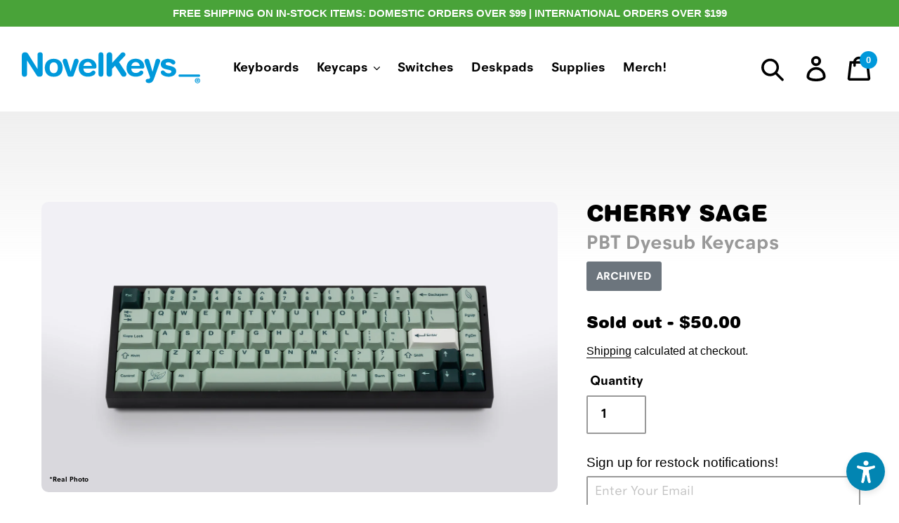

--- FILE ---
content_type: text/html; charset=utf-8
request_url: https://novelkeys.com/products/cherry-sage
body_size: 47525
content:
<!doctype html>
<html class="no-js" lang="en">
  <head>
    <meta charset="utf-8">
    <meta http-equiv="X-UA-Compatible" content="IE=edge,chrome=1">
    <meta name="viewport" content="width=device-width,initial-scale=1">
    <meta name="theme-color" content="#0099db">
    <link rel="canonical" href="https://novelkeys.com/products/cherry-sage">
    <link rel="manifest" href="//novelkeys.com/cdn/shop/t/146/assets/manifest.json?v=157374169199849715451768570970">
    <meta id="shopify-storefront-token" name="shopify-storefront-token" content="">
    <!--
      /**
      * @license
      * MyFonts Webfont Build ID 875358
      *
      * The fonts listed in this notice are subject to the End User License
      * Agreement(s) entered into by the website owner. All other parties are
      * explicitly restricted from using the Licensed Webfonts(s).
      *
      * You may obtain a valid license from one of MyFonts official sites.
      * http://www.fonts.com
      * http://www.myfonts.com
      * http://www.linotype.com
      *
      */
    -->
    <link rel="stylesheet" type="text/css" href="//novelkeys.com/cdn/shop/t/146/assets/MyFontsWebfontsKit.css?v=147031214451796239211768570970"><link rel="shortcut icon" href="//novelkeys.com/cdn/shop/files/Compact_Logo_32x32.png?v=1614288258" type="image/png"><title>Cherry Sage
&ndash; NovelKeys LLC</title><!-- /snippets/social-meta-tags.liquid -->




<meta property="og:site_name" content="NovelKeys LLC">
<meta property="og:url" content="https://novelkeys.com/products/cherry-sage">
<meta property="og:title" content="Cherry Sage">
<meta property="og:type" content="product">
<meta property="og:description" content="Experience an elevated standard in typing and gaming with our premium selection of custom keyboards as well as GMK ABS Double Shot and our own PBT dyesub keycaps. We stock switches from Cherry, Gateron, TTC, KTT, and more. We also offer artisans and deskpads.">

  <meta property="og:price:amount" content="50.00">
  <meta property="og:price:currency" content="USD">

<meta property="og:image" content="http://novelkeys.com/cdn/shop/products/NK_PBT_Sage_TILE_1200x1200.jpg?v=1673278203"><meta property="og:image" content="http://novelkeys.com/cdn/shop/products/NK_Sage_16x9-1_1200x1200.jpg?v=1673278203"><meta property="og:image" content="http://novelkeys.com/cdn/shop/products/NK_Sage_16x9-2_1200x1200.jpg?v=1673278203">
<meta property="og:image:secure_url" content="https://novelkeys.com/cdn/shop/products/NK_PBT_Sage_TILE_1200x1200.jpg?v=1673278203"><meta property="og:image:secure_url" content="https://novelkeys.com/cdn/shop/products/NK_Sage_16x9-1_1200x1200.jpg?v=1673278203"><meta property="og:image:secure_url" content="https://novelkeys.com/cdn/shop/products/NK_Sage_16x9-2_1200x1200.jpg?v=1673278203">


  <meta name="twitter:site" content="@https://bsky.app/profile/novelkeys.com">

<meta name="twitter:card" content="summary_large_image">
<meta name="twitter:title" content="Cherry Sage">
<meta name="twitter:description" content="Experience an elevated standard in typing and gaming with our premium selection of custom keyboards as well as GMK ABS Double Shot and our own PBT dyesub keycaps. We stock switches from Cherry, Gateron, TTC, KTT, and more. We also offer artisans and deskpads.">


    <link href="//novelkeys.com/cdn/shop/t/146/assets/theme.scss.css?v=159304955498582182071768571825" rel="stylesheet" type="text/css" media="all" />
    <link rel="stylesheet" href="//novelkeys.com/cdn/shop/t/146/assets/photoswipe.css?v=53593495071447175951768570972">
    <link rel="stylesheet" href="//novelkeys.com/cdn/shop/t/146/assets/default-skin.css?v=178193977648080268381768570970">

    <script>
      var theme = {
        strings: {
          addToCart: "Add to cart",
          soldOut: "Sold out",
          unavailable: "Unavailable",
          regularPrice: "Regular price",
          sale: "Sale",
          showMore: "Show More",
          showLess: "Show Less",
          addressError: "Error looking up that address",
          addressNoResults: "No results for that address",
          addressQueryLimit: "You have exceeded the Google API usage limit. Consider upgrading to a \u003ca href=\"https:\/\/developers.google.com\/maps\/premium\/usage-limits\"\u003ePremium Plan\u003c\/a\u003e.",
          authError: "There was a problem authenticating your Google Maps account.",
          newWindow: "Opens in a new window.",
          external: "Opens external website.",
          newWindowExternal: "Opens external website in a new window."
        },
        moneyFormat: "${{amount}}"
      }

      document.documentElement.className = document.documentElement.className.replace('no-js', 'js');
    </script><script src="//novelkeys.com/cdn/shop/t/146/assets/lazysizes.js?v=68441465964607740661768570970" async="async"></script>
    <script src="//novelkeys.com/cdn/shop/t/146/assets/vendor.js?v=121857302354663160541768570972" defer="defer"></script>
    <script src="//novelkeys.com/cdn/shop/t/146/assets/theme.js?v=94152514613498512711768570972" defer="defer"></script>
    <script src="//novelkeys.com/cdn/shop/t/146/assets/photoswipe.min.js?v=172173988964797088251768570972"></script>
    <script src="//novelkeys.com/cdn/shop/t/146/assets/photoswipe-ui-default.min.js?v=97623706128145982451768570970"></script>

    <script>window.performance && window.performance.mark && window.performance.mark('shopify.content_for_header.start');</script><meta name="google-site-verification" content="capR8ERSIkx3grwE2X1h5kgWdwokCg3nhXRxcu1RVMw">
<meta name="facebook-domain-verification" content="6mc16jvf84ogpxmccxsjy0vby44eo7">
<meta id="shopify-digital-wallet" name="shopify-digital-wallet" content="/30998088/digital_wallets/dialog">
<meta name="shopify-checkout-api-token" content="9306673908cdec1b243d25225124d530">
<meta id="in-context-paypal-metadata" data-shop-id="30998088" data-venmo-supported="true" data-environment="production" data-locale="en_US" data-paypal-v4="true" data-currency="USD">
<link rel="alternate" type="application/json+oembed" href="https://novelkeys.com/products/cherry-sage.oembed">
<script async="async" src="/checkouts/internal/preloads.js?locale=en-US"></script>
<link rel="preconnect" href="https://shop.app" crossorigin="anonymous">
<script async="async" src="https://shop.app/checkouts/internal/preloads.js?locale=en-US&shop_id=30998088" crossorigin="anonymous"></script>
<script id="apple-pay-shop-capabilities" type="application/json">{"shopId":30998088,"countryCode":"US","currencyCode":"USD","merchantCapabilities":["supports3DS"],"merchantId":"gid:\/\/shopify\/Shop\/30998088","merchantName":"NovelKeys LLC","requiredBillingContactFields":["postalAddress","email","phone"],"requiredShippingContactFields":["postalAddress","email","phone"],"shippingType":"shipping","supportedNetworks":["visa","masterCard","amex","discover","elo","jcb"],"total":{"type":"pending","label":"NovelKeys LLC","amount":"1.00"},"shopifyPaymentsEnabled":true,"supportsSubscriptions":true}</script>
<script id="shopify-features" type="application/json">{"accessToken":"9306673908cdec1b243d25225124d530","betas":["rich-media-storefront-analytics"],"domain":"novelkeys.com","predictiveSearch":true,"shopId":30998088,"locale":"en"}</script>
<script>var Shopify = Shopify || {};
Shopify.shop = "novelkeys-llc.myshopify.com";
Shopify.locale = "en";
Shopify.currency = {"active":"USD","rate":"1.0"};
Shopify.country = "US";
Shopify.theme = {"name":"universal restock timeline","id":150622339239,"schema_name":"Debut","schema_version":"11.1.5","theme_store_id":null,"role":"main"};
Shopify.theme.handle = "null";
Shopify.theme.style = {"id":null,"handle":null};
Shopify.cdnHost = "novelkeys.com/cdn";
Shopify.routes = Shopify.routes || {};
Shopify.routes.root = "/";</script>
<script type="module">!function(o){(o.Shopify=o.Shopify||{}).modules=!0}(window);</script>
<script>!function(o){function n(){var o=[];function n(){o.push(Array.prototype.slice.apply(arguments))}return n.q=o,n}var t=o.Shopify=o.Shopify||{};t.loadFeatures=n(),t.autoloadFeatures=n()}(window);</script>
<script>
  window.ShopifyPay = window.ShopifyPay || {};
  window.ShopifyPay.apiHost = "shop.app\/pay";
  window.ShopifyPay.redirectState = null;
</script>
<script id="shop-js-analytics" type="application/json">{"pageType":"product"}</script>
<script defer="defer" async type="module" src="//novelkeys.com/cdn/shopifycloud/shop-js/modules/v2/client.init-shop-cart-sync_BT-GjEfc.en.esm.js"></script>
<script defer="defer" async type="module" src="//novelkeys.com/cdn/shopifycloud/shop-js/modules/v2/chunk.common_D58fp_Oc.esm.js"></script>
<script defer="defer" async type="module" src="//novelkeys.com/cdn/shopifycloud/shop-js/modules/v2/chunk.modal_xMitdFEc.esm.js"></script>
<script type="module">
  await import("//novelkeys.com/cdn/shopifycloud/shop-js/modules/v2/client.init-shop-cart-sync_BT-GjEfc.en.esm.js");
await import("//novelkeys.com/cdn/shopifycloud/shop-js/modules/v2/chunk.common_D58fp_Oc.esm.js");
await import("//novelkeys.com/cdn/shopifycloud/shop-js/modules/v2/chunk.modal_xMitdFEc.esm.js");

  window.Shopify.SignInWithShop?.initShopCartSync?.({"fedCMEnabled":true,"windoidEnabled":true});

</script>
<script>
  window.Shopify = window.Shopify || {};
  if (!window.Shopify.featureAssets) window.Shopify.featureAssets = {};
  window.Shopify.featureAssets['shop-js'] = {"shop-cart-sync":["modules/v2/client.shop-cart-sync_DZOKe7Ll.en.esm.js","modules/v2/chunk.common_D58fp_Oc.esm.js","modules/v2/chunk.modal_xMitdFEc.esm.js"],"init-fed-cm":["modules/v2/client.init-fed-cm_B6oLuCjv.en.esm.js","modules/v2/chunk.common_D58fp_Oc.esm.js","modules/v2/chunk.modal_xMitdFEc.esm.js"],"shop-cash-offers":["modules/v2/client.shop-cash-offers_D2sdYoxE.en.esm.js","modules/v2/chunk.common_D58fp_Oc.esm.js","modules/v2/chunk.modal_xMitdFEc.esm.js"],"shop-login-button":["modules/v2/client.shop-login-button_QeVjl5Y3.en.esm.js","modules/v2/chunk.common_D58fp_Oc.esm.js","modules/v2/chunk.modal_xMitdFEc.esm.js"],"pay-button":["modules/v2/client.pay-button_DXTOsIq6.en.esm.js","modules/v2/chunk.common_D58fp_Oc.esm.js","modules/v2/chunk.modal_xMitdFEc.esm.js"],"shop-button":["modules/v2/client.shop-button_DQZHx9pm.en.esm.js","modules/v2/chunk.common_D58fp_Oc.esm.js","modules/v2/chunk.modal_xMitdFEc.esm.js"],"avatar":["modules/v2/client.avatar_BTnouDA3.en.esm.js"],"init-windoid":["modules/v2/client.init-windoid_CR1B-cfM.en.esm.js","modules/v2/chunk.common_D58fp_Oc.esm.js","modules/v2/chunk.modal_xMitdFEc.esm.js"],"init-shop-for-new-customer-accounts":["modules/v2/client.init-shop-for-new-customer-accounts_C_vY_xzh.en.esm.js","modules/v2/client.shop-login-button_QeVjl5Y3.en.esm.js","modules/v2/chunk.common_D58fp_Oc.esm.js","modules/v2/chunk.modal_xMitdFEc.esm.js"],"init-shop-email-lookup-coordinator":["modules/v2/client.init-shop-email-lookup-coordinator_BI7n9ZSv.en.esm.js","modules/v2/chunk.common_D58fp_Oc.esm.js","modules/v2/chunk.modal_xMitdFEc.esm.js"],"init-shop-cart-sync":["modules/v2/client.init-shop-cart-sync_BT-GjEfc.en.esm.js","modules/v2/chunk.common_D58fp_Oc.esm.js","modules/v2/chunk.modal_xMitdFEc.esm.js"],"shop-toast-manager":["modules/v2/client.shop-toast-manager_DiYdP3xc.en.esm.js","modules/v2/chunk.common_D58fp_Oc.esm.js","modules/v2/chunk.modal_xMitdFEc.esm.js"],"init-customer-accounts":["modules/v2/client.init-customer-accounts_D9ZNqS-Q.en.esm.js","modules/v2/client.shop-login-button_QeVjl5Y3.en.esm.js","modules/v2/chunk.common_D58fp_Oc.esm.js","modules/v2/chunk.modal_xMitdFEc.esm.js"],"init-customer-accounts-sign-up":["modules/v2/client.init-customer-accounts-sign-up_iGw4briv.en.esm.js","modules/v2/client.shop-login-button_QeVjl5Y3.en.esm.js","modules/v2/chunk.common_D58fp_Oc.esm.js","modules/v2/chunk.modal_xMitdFEc.esm.js"],"shop-follow-button":["modules/v2/client.shop-follow-button_CqMgW2wH.en.esm.js","modules/v2/chunk.common_D58fp_Oc.esm.js","modules/v2/chunk.modal_xMitdFEc.esm.js"],"checkout-modal":["modules/v2/client.checkout-modal_xHeaAweL.en.esm.js","modules/v2/chunk.common_D58fp_Oc.esm.js","modules/v2/chunk.modal_xMitdFEc.esm.js"],"shop-login":["modules/v2/client.shop-login_D91U-Q7h.en.esm.js","modules/v2/chunk.common_D58fp_Oc.esm.js","modules/v2/chunk.modal_xMitdFEc.esm.js"],"lead-capture":["modules/v2/client.lead-capture_BJmE1dJe.en.esm.js","modules/v2/chunk.common_D58fp_Oc.esm.js","modules/v2/chunk.modal_xMitdFEc.esm.js"],"payment-terms":["modules/v2/client.payment-terms_Ci9AEqFq.en.esm.js","modules/v2/chunk.common_D58fp_Oc.esm.js","modules/v2/chunk.modal_xMitdFEc.esm.js"]};
</script>
<script>(function() {
  var isLoaded = false;
  function asyncLoad() {
    if (isLoaded) return;
    isLoaded = true;
    var urls = ["https:\/\/chimpstatic.com\/mcjs-connected\/js\/users\/47950b529713b6e4f8f806cb1\/b687a8b91edaec79d69b935ae.js?shop=novelkeys-llc.myshopify.com","https:\/\/s3-us-west-2.amazonaws.com\/da-restock\/da-restock.js?shop=novelkeys-llc.myshopify.com","\/\/cdn.shopify.com\/proxy\/d9693726af85930046e87eb04d89bab97e8451bd7c1220b24c67c6eb9ebef98d\/api.goaffpro.com\/loader.js?shop=novelkeys-llc.myshopify.com\u0026sp-cache-control=cHVibGljLCBtYXgtYWdlPTkwMA"];
    for (var i = 0; i < urls.length; i++) {
      var s = document.createElement('script');
      s.type = 'text/javascript';
      s.async = true;
      s.src = urls[i];
      var x = document.getElementsByTagName('script')[0];
      x.parentNode.insertBefore(s, x);
    }
  };
  if(window.attachEvent) {
    window.attachEvent('onload', asyncLoad);
  } else {
    window.addEventListener('load', asyncLoad, false);
  }
})();</script>
<script id="__st">var __st={"a":30998088,"offset":-18000,"reqid":"fee02ce1-279c-4243-9f82-3fac58d9f808-1769359416","pageurl":"novelkeys.com\/products\/cherry-sage","u":"ad858d2ad488","p":"product","rtyp":"product","rid":7548254781607};</script>
<script>window.ShopifyPaypalV4VisibilityTracking = true;</script>
<script id="captcha-bootstrap">!function(){'use strict';const t='contact',e='account',n='new_comment',o=[[t,t],['blogs',n],['comments',n],[t,'customer']],c=[[e,'customer_login'],[e,'guest_login'],[e,'recover_customer_password'],[e,'create_customer']],r=t=>t.map((([t,e])=>`form[action*='/${t}']:not([data-nocaptcha='true']) input[name='form_type'][value='${e}']`)).join(','),a=t=>()=>t?[...document.querySelectorAll(t)].map((t=>t.form)):[];function s(){const t=[...o],e=r(t);return a(e)}const i='password',u='form_key',d=['recaptcha-v3-token','g-recaptcha-response','h-captcha-response',i],f=()=>{try{return window.sessionStorage}catch{return}},m='__shopify_v',_=t=>t.elements[u];function p(t,e,n=!1){try{const o=window.sessionStorage,c=JSON.parse(o.getItem(e)),{data:r}=function(t){const{data:e,action:n}=t;return t[m]||n?{data:e,action:n}:{data:t,action:n}}(c);for(const[e,n]of Object.entries(r))t.elements[e]&&(t.elements[e].value=n);n&&o.removeItem(e)}catch(o){console.error('form repopulation failed',{error:o})}}const l='form_type',E='cptcha';function T(t){t.dataset[E]=!0}const w=window,h=w.document,L='Shopify',v='ce_forms',y='captcha';let A=!1;((t,e)=>{const n=(g='f06e6c50-85a8-45c8-87d0-21a2b65856fe',I='https://cdn.shopify.com/shopifycloud/storefront-forms-hcaptcha/ce_storefront_forms_captcha_hcaptcha.v1.5.2.iife.js',D={infoText:'Protected by hCaptcha',privacyText:'Privacy',termsText:'Terms'},(t,e,n)=>{const o=w[L][v],c=o.bindForm;if(c)return c(t,g,e,D).then(n);var r;o.q.push([[t,g,e,D],n]),r=I,A||(h.body.append(Object.assign(h.createElement('script'),{id:'captcha-provider',async:!0,src:r})),A=!0)});var g,I,D;w[L]=w[L]||{},w[L][v]=w[L][v]||{},w[L][v].q=[],w[L][y]=w[L][y]||{},w[L][y].protect=function(t,e){n(t,void 0,e),T(t)},Object.freeze(w[L][y]),function(t,e,n,w,h,L){const[v,y,A,g]=function(t,e,n){const i=e?o:[],u=t?c:[],d=[...i,...u],f=r(d),m=r(i),_=r(d.filter((([t,e])=>n.includes(e))));return[a(f),a(m),a(_),s()]}(w,h,L),I=t=>{const e=t.target;return e instanceof HTMLFormElement?e:e&&e.form},D=t=>v().includes(t);t.addEventListener('submit',(t=>{const e=I(t);if(!e)return;const n=D(e)&&!e.dataset.hcaptchaBound&&!e.dataset.recaptchaBound,o=_(e),c=g().includes(e)&&(!o||!o.value);(n||c)&&t.preventDefault(),c&&!n&&(function(t){try{if(!f())return;!function(t){const e=f();if(!e)return;const n=_(t);if(!n)return;const o=n.value;o&&e.removeItem(o)}(t);const e=Array.from(Array(32),(()=>Math.random().toString(36)[2])).join('');!function(t,e){_(t)||t.append(Object.assign(document.createElement('input'),{type:'hidden',name:u})),t.elements[u].value=e}(t,e),function(t,e){const n=f();if(!n)return;const o=[...t.querySelectorAll(`input[type='${i}']`)].map((({name:t})=>t)),c=[...d,...o],r={};for(const[a,s]of new FormData(t).entries())c.includes(a)||(r[a]=s);n.setItem(e,JSON.stringify({[m]:1,action:t.action,data:r}))}(t,e)}catch(e){console.error('failed to persist form',e)}}(e),e.submit())}));const S=(t,e)=>{t&&!t.dataset[E]&&(n(t,e.some((e=>e===t))),T(t))};for(const o of['focusin','change'])t.addEventListener(o,(t=>{const e=I(t);D(e)&&S(e,y())}));const B=e.get('form_key'),M=e.get(l),P=B&&M;t.addEventListener('DOMContentLoaded',(()=>{const t=y();if(P)for(const e of t)e.elements[l].value===M&&p(e,B);[...new Set([...A(),...v().filter((t=>'true'===t.dataset.shopifyCaptcha))])].forEach((e=>S(e,t)))}))}(h,new URLSearchParams(w.location.search),n,t,e,['guest_login'])})(!0,!0)}();</script>
<script integrity="sha256-4kQ18oKyAcykRKYeNunJcIwy7WH5gtpwJnB7kiuLZ1E=" data-source-attribution="shopify.loadfeatures" defer="defer" src="//novelkeys.com/cdn/shopifycloud/storefront/assets/storefront/load_feature-a0a9edcb.js" crossorigin="anonymous"></script>
<script crossorigin="anonymous" defer="defer" src="//novelkeys.com/cdn/shopifycloud/storefront/assets/shopify_pay/storefront-65b4c6d7.js?v=20250812"></script>
<script data-source-attribution="shopify.dynamic_checkout.dynamic.init">var Shopify=Shopify||{};Shopify.PaymentButton=Shopify.PaymentButton||{isStorefrontPortableWallets:!0,init:function(){window.Shopify.PaymentButton.init=function(){};var t=document.createElement("script");t.src="https://novelkeys.com/cdn/shopifycloud/portable-wallets/latest/portable-wallets.en.js",t.type="module",document.head.appendChild(t)}};
</script>
<script data-source-attribution="shopify.dynamic_checkout.buyer_consent">
  function portableWalletsHideBuyerConsent(e){var t=document.getElementById("shopify-buyer-consent"),n=document.getElementById("shopify-subscription-policy-button");t&&n&&(t.classList.add("hidden"),t.setAttribute("aria-hidden","true"),n.removeEventListener("click",e))}function portableWalletsShowBuyerConsent(e){var t=document.getElementById("shopify-buyer-consent"),n=document.getElementById("shopify-subscription-policy-button");t&&n&&(t.classList.remove("hidden"),t.removeAttribute("aria-hidden"),n.addEventListener("click",e))}window.Shopify?.PaymentButton&&(window.Shopify.PaymentButton.hideBuyerConsent=portableWalletsHideBuyerConsent,window.Shopify.PaymentButton.showBuyerConsent=portableWalletsShowBuyerConsent);
</script>
<script data-source-attribution="shopify.dynamic_checkout.cart.bootstrap">document.addEventListener("DOMContentLoaded",(function(){function t(){return document.querySelector("shopify-accelerated-checkout-cart, shopify-accelerated-checkout")}if(t())Shopify.PaymentButton.init();else{new MutationObserver((function(e,n){t()&&(Shopify.PaymentButton.init(),n.disconnect())})).observe(document.body,{childList:!0,subtree:!0})}}));
</script>
<link id="shopify-accelerated-checkout-styles" rel="stylesheet" media="screen" href="https://novelkeys.com/cdn/shopifycloud/portable-wallets/latest/accelerated-checkout-backwards-compat.css" crossorigin="anonymous">
<style id="shopify-accelerated-checkout-cart">
        #shopify-buyer-consent {
  margin-top: 1em;
  display: inline-block;
  width: 100%;
}

#shopify-buyer-consent.hidden {
  display: none;
}

#shopify-subscription-policy-button {
  background: none;
  border: none;
  padding: 0;
  text-decoration: underline;
  font-size: inherit;
  cursor: pointer;
}

#shopify-subscription-policy-button::before {
  box-shadow: none;
}

      </style>
<script id="sections-script" data-sections="product-recommendations" defer="defer" src="//novelkeys.com/cdn/shop/t/146/compiled_assets/scripts.js?v=30509"></script>
<script>window.performance && window.performance.mark && window.performance.mark('shopify.content_for_header.end');</script>

    <!-- "snippets/pagefly-header.liquid" was not rendered, the associated app was uninstalled -->
  <!-- BEGIN app block: shopify://apps/uploadly-file-upload/blocks/app-embed/d91e9a53-de3d-49df-b7a1-ac8a15b213e5 -->
  <script>
    window.ph_product_collections = `Affiliate - Stocked,Dyesub PBT,Keyboard Bundle Keycaps,Keycaps,Labor Day Sale,Warehouse Sale 2025,`;

    window.ph_product_collections_id = `276062175399,292058661031,347085701287,19917307944,345279529127,293722357927,`;
  </script>


<div data-ph-meta="{&quot;buy_button&quot;:false,&quot;field_652e985b1056b6488c8abcc2&quot;:{&quot;status&quot;:true,&quot;position&quot;:1,&quot;data&quot;:{&quot;fieldname&quot;:&quot;Design&quot;,&quot;directUpload&quot;:true,&quot;atcTitle&quot;:&quot;Upload PDF:&quot;,&quot;uploadButtonText&quot;:&quot;Choose File&quot;,&quot;uploadButtonText2&quot;:&quot;Change File&quot;,&quot;dialogInstructionOne&quot;:&quot;Select the modified template file&quot;,&quot;dialogInstructionTwo&quot;:&quot;Select the modified template file&quot;,&quot;dialogInstructionThree&quot;:&quot;If you have trouble uploading, click ⋮ in the top right, then ‘Open in Chrome’&quot;,&quot;buttonTextSize&quot;:14,&quot;buttonFontSize&quot;:14,&quot;fontStyle&quot;:&quot;Theme Font&quot;,&quot;introTitleColor&quot;:&quot;#000&quot;,&quot;buttonCol&quot;:&quot;#fff&quot;,&quot;buttonBg&quot;:&quot;#0099db&quot;,&quot;buttonTopBottomPadding&quot;:&quot;10&quot;,&quot;buttonLeftRightPadding&quot;:&quot;10&quot;,&quot;buttonBorderRadius&quot;:&quot;0&quot;,&quot;buttonWidth&quot;:&quot;Auto&quot;,&quot;buttonDialogLang&quot;:&quot;English&quot;,&quot;dialogLanguage&quot;:&quot;en&quot;,&quot;opt1&quot;:true,&quot;op2&quot;:false,&quot;maximumFiles&quot;:3,&quot;minimumfiles&quot;:0,&quot;opt3&quot;:false,&quot;fopt1&quot;:false,&quot;fopt2&quot;:true,&quot;fopt3&quot;:false,&quot;pdf&quot;:true,&quot;word&quot;:false,&quot;customFile&quot;:false,&quot;fileTypes&quot;:[],&quot;buttonStatus&quot;:&quot;Disable&quot;,&quot;textFieldName&quot;:&quot;Notes:&quot;,&quot;fieldHelpText&quot;:&quot;&quot;,&quot;textFieldMaxLength&quot;:&quot;No&quot;,&quot;textFieldMaxChars&quot;:&quot;30&quot;,&quot;textFieldRequired&quot;:&quot;No&quot;,&quot;textFieldRequiredMessage&quot;:&quot;Please enter a text!&quot;,&quot;textFieldrequiredMessageButtonText&quot;:&quot;OK&quot;,&quot;fileSizeRestriction&quot;:false,&quot;fileSizeRestrictionType&quot;:&quot;minimumFileRestriction&quot;,&quot;fileSizeMinimumRestriction&quot;:&quot;2&quot;,&quot;fileSizeMaximumRestriction&quot;:&quot;4&quot;,&quot;fileSizeMinMaxMinimum&quot;:&quot;2&quot;,&quot;fileSizeMinMaxMaximum&quot;:&quot;4&quot;,&quot;no&quot;:false,&quot;yes&quot;:true,&quot;fileRequiredMessage&quot;:&quot;Please upload your design.&quot;,&quot;fileRequiredMessageButtonText&quot;:&quot;Okay&quot;,&quot;allowCropping&quot;:true,&quot;croppingType&quot;:&quot;crop_free&quot;,&quot;croppingAspectRatio&quot;:&quot;3:2&quot;,&quot;allowEditing&quot;:false,&quot;editingType&quot;:&quot;optional&quot;,&quot;buttonStatus2&quot;:&quot;Disable&quot;,&quot;imageWidth&quot;:&quot;1800&quot;,&quot;imageHeight&quot;:&quot;1200&quot;,&quot;selectedUploadSources&quot;:&quot;file camera url facebook instagram gdrive gphotos dropbox nft evernote flickr onedrive box vk huddle&quot;,&quot;productCondition&quot;:{&quot;condition&quot;:&quot;&quot;,&quot;products&quot;:[&quot;Custom Deskpad&quot;],&quot;productIds&quot;:[&quot;gid:\/\/shopify\/Product\/7746131689639&quot;],&quot;collection&quot;:[],&quot;collectionIds&quot;:[],&quot;prodOpt&quot;:&quot;&quot;,&quot;prodTitleEqual&quot;:[],&quot;prodTitleContains&quot;:[],&quot;collOpt&quot;:&quot;&quot;,&quot;collectionTitleEqual&quot;:[],&quot;collectionTitleContains&quot;:[]},&quot;allVariants&quot;:true,&quot;anyConditionVariant&quot;:false,&quot;allConditionVariant&quot;:false,&quot;noneConditionVariant&quot;:false,&quot;allVariantValues&quot;:[],&quot;anyConditionCheck&quot;:false,&quot;allConditionCheck&quot;:false,&quot;showAllFields&quot;:false,&quot;thisProduct&quot;:true,&quot;thisCollection&quot;:false,&quot;ucCustomTransalations&quot;:{&quot;uploading&quot;:&quot;Uploading... Please wait.&quot;,&quot;loadingInfo&quot;:&quot;Loading info...&quot;,&quot;errors_default&quot;:&quot;Error&quot;,&quot;error_invalid_filetype&quot;:&quot;Invalid file type&quot;,&quot;errors_baddata&quot;:&quot;Incorrect value&quot;,&quot;errors_size&quot;:&quot;File too big&quot;,&quot;errors_upload&quot;:&quot;Can&#39;t upload&quot;,&quot;errors_user&quot;:&quot;Upload canceled&quot;,&quot;errors_info&quot;:&quot;Can&#39;t load info&quot;,&quot;errors_image&quot;:&quot;Only images allowed&quot;,&quot;draghere&quot;:&quot;Drop a file here&quot;,&quot;one&quot;:&quot;1 file&quot;,&quot;file_other&quot;:&quot;1 files&quot;,&quot;buttons_cancel&quot;:&quot;Cancel&quot;,&quot;buttons_remove&quot;:&quot;Remove&quot;,&quot;buttons_choose_files_one&quot;:&quot;Choose a file&quot;,&quot;buttons_choose_files_other&quot;:&quot;Choose files&quot;,&quot;buttons_choose_images_one&quot;:&quot;Choose an image&quot;,&quot;buttons_choose_images_other&quot;:&quot;Choose images&quot;,&quot;dialog_close&quot;:&quot;Close&quot;,&quot;dialog_done&quot;:&quot;Done&quot;,&quot;dialog_showFiles&quot;:&quot;Show files&quot;,&quot;dialog_tabs_names_preview&quot;:&quot;Preview&quot;,&quot;dialog_tabs_names_file&quot;:&quot;Local Files&quot;,&quot;dialog_tabs_names_url&quot;:&quot;Direct Link&quot;,&quot;dialog_tabs_names_file_drag&quot;:&quot;drag \u0026 drop\u003cbr\u003eany files&quot;,&quot;dialog_tabs_names_file_or&quot;:&quot;or&quot;,&quot;dialog_tabs_names_file_also&quot;:&quot;or choose from&quot;,&quot;dialog_tabs_names_file_button&quot;:&quot;Choose a local file&quot;,&quot;dialog_tabs_names_url_title&quot;:&quot;Files from the Web&quot;,&quot;dialog_tabs_names_url_line2&quot;:&quot;Provide the link.&quot;,&quot;dialog_tabs_names_url_input&quot;:&quot;Paste your link here...&quot;,&quot;dialog_tabs_names_url_button&quot;:&quot;Upload&quot;,&quot;dialog_tabs_names_camera_title&quot;:&quot;File from web camera&quot;,&quot;dialog_tabs_names_camera_capture&quot;:&quot;Take a photo&quot;,&quot;dialog_tabs_names_camera_mirror&quot;:&quot;Mirror&quot;,&quot;dialog_tabs_names_camera_startRecord&quot;:&quot;Record a video&quot;,&quot;dialog_tabs_names_camera_stopRecord&quot;:&quot;Stop&quot;,&quot;dialog_tabs_names_camera_retry&quot;:&quot;Request permissions again&quot;,&quot;dialog_tabs_names_camera_pleaseAllow_title&quot;:&quot;Please allow access to your camera&quot;,&quot;dialog_tabs_names_camera_pleaseAllow_text&quot;:&quot;You have been prompted to allow camera access from this site.\u003cbr\u003eIn order to take pictures with your camera you must approve this request.&quot;,&quot;notFound_title&quot;:&quot;No camera detected&quot;,&quot;notFound_text&quot;:&quot;Looks like you have no camera connected to this device.&quot;,&quot;dialog_tabs_names_preview_back&quot;:&quot;Back&quot;,&quot;dialog_tabs_names_preview_done&quot;:&quot;Add&quot;,&quot;dialog_tabs_names_preview_unknown_done&quot;:&quot;Skip preview and accept&quot;,&quot;dialog_tabs_names_preview_regular_title&quot;:&quot;Add this file?&quot;,&quot;dialog_tabs_names_preview_regular_line1&quot;:&quot;You are about to add the file above.&quot;,&quot;dialog_tabs_names_preview_regular_line2&quot;:&quot;Please confirm.&quot;,&quot;dialog_tabs_names_preview_image_title&quot;:&quot;Add this image?&quot;,&quot;dialog_tabs_names_preview_crop_title&quot;:&quot;Crop and add this image&quot;,&quot;dialog_tabs_names_preview_crop_free&quot;:&quot;free&quot;,&quot;dialog_tabs_names_preview_video_title&quot;:&quot;Add this video?&quot;,&quot;dialog_tabs_names_preview_error_default_title&quot;:&quot;Oops!&quot;,&quot;dialog_tabs_names_preview_error_default_text&quot;:&quot;Something went wrong during the upload.&quot;,&quot;dialog_tabs_names_preview_error_default_back&quot;:&quot;Please try again&quot;,&quot;dialog_tabs_names_preview_error_loadImage_text&quot;:&quot;Can&#39;t load image&quot;,&quot;dialog_tabs_names_preview_multiple_question&quot;:&quot;Add files?&quot;,&quot;dialog_tabs_names_preview_multiple_tooManyFiles&quot;:&quot;You&#39;ve chosen too many files. max is maximum.&quot;,&quot;dialog_tabs_names_preview_multiple_title&quot;:&quot;You&#39;ve chosen files.&quot;,&quot;dialog_tabs_names_preview_multiple_tooFewFiles&quot;:&quot;You&#39;ve chosen files. At least min required.&quot;,&quot;dialog_tabs_names_preview_multiple_clear&quot;:&quot;Remove all&quot;,&quot;effects_captions_blur&quot;:&quot;Blur&quot;,&quot;effects_captions_crop&quot;:&quot;Crop&quot;,&quot;effects_captions_enhance&quot;:&quot;Enhance&quot;,&quot;effects_captions_flip&quot;:&quot;Flip&quot;,&quot;effects_captions_grayscale&quot;:&quot;Grayscale&quot;,&quot;effects_captions_invert&quot;:&quot;Invert&quot;,&quot;effects_captions_mirror&quot;:&quot;Mirror&quot;,&quot;effects_captions_rotate&quot;:&quot;Rotate&quot;,&quot;effects_captions_sharp&quot;:&quot;Sharpen&quot;,&quot;effects_apply_button&quot;:&quot;Apply&quot;},&quot;fileRequiredButton&quot;:&quot;&quot;,&quot;previewStyle&quot;:&quot;link_preview&quot;,&quot;customStyling&quot;:{&quot;container&quot;:&quot;&quot;,&quot;heading&quot;:&quot;&quot;,&quot;button&quot;:&quot;&quot;},&quot;targetingType&quot;:&quot;beginner&quot;,&quot;thisProductVariants&quot;:false,&quot;selectedProducts&quot;:[{&quot;id&quot;:&quot;gid:\/\/shopify\/Product\/7746131689639&quot;,&quot;title&quot;:&quot;Custom Deskpad&quot;}],&quot;fileExtensions&quot;:[],&quot;translations&quot;:[]}}}"></div>

<script>
  try {
    window.ph_meta_fields = JSON.parse(document.querySelector('[data-ph-meta]').getAttribute('data-ph-meta'));
  } catch (err) {
    window.ph_meta_fields = {};
  }

  console.log("cli3 update v3.7");
</script>


<script>
  const uploadlyprimaryScript = document.createElement('script');
  uploadlyprimaryScript.src = "https://uploadly-cdn.com/uploadly.js";
  uploadlyprimaryScript.defer = true;

  uploadlyprimaryScript.onerror = function () {
    const fallbackScript = document.createElement('script');
    fallbackScript.src = "https://cdn.shopify.com/s/files/1/0515/2384/6340/files/uploadly.js";
    fallbackScript.defer = true;
    document.head.appendChild(fallbackScript);
  };
  document.head.appendChild(uploadlyprimaryScript);
</script>
<script async src="https://cdn.shopify.com/s/files/1/0515/2384/6340/files/uploadcarev2.js?v=1727778997"></script>




<!-- END app block --><link href="https://monorail-edge.shopifysvc.com" rel="dns-prefetch">
<script>(function(){if ("sendBeacon" in navigator && "performance" in window) {try {var session_token_from_headers = performance.getEntriesByType('navigation')[0].serverTiming.find(x => x.name == '_s').description;} catch {var session_token_from_headers = undefined;}var session_cookie_matches = document.cookie.match(/_shopify_s=([^;]*)/);var session_token_from_cookie = session_cookie_matches && session_cookie_matches.length === 2 ? session_cookie_matches[1] : "";var session_token = session_token_from_headers || session_token_from_cookie || "";function handle_abandonment_event(e) {var entries = performance.getEntries().filter(function(entry) {return /monorail-edge.shopifysvc.com/.test(entry.name);});if (!window.abandonment_tracked && entries.length === 0) {window.abandonment_tracked = true;var currentMs = Date.now();var navigation_start = performance.timing.navigationStart;var payload = {shop_id: 30998088,url: window.location.href,navigation_start,duration: currentMs - navigation_start,session_token,page_type: "product"};window.navigator.sendBeacon("https://monorail-edge.shopifysvc.com/v1/produce", JSON.stringify({schema_id: "online_store_buyer_site_abandonment/1.1",payload: payload,metadata: {event_created_at_ms: currentMs,event_sent_at_ms: currentMs}}));}}window.addEventListener('pagehide', handle_abandonment_event);}}());</script>
<script id="web-pixels-manager-setup">(function e(e,d,r,n,o){if(void 0===o&&(o={}),!Boolean(null===(a=null===(i=window.Shopify)||void 0===i?void 0:i.analytics)||void 0===a?void 0:a.replayQueue)){var i,a;window.Shopify=window.Shopify||{};var t=window.Shopify;t.analytics=t.analytics||{};var s=t.analytics;s.replayQueue=[],s.publish=function(e,d,r){return s.replayQueue.push([e,d,r]),!0};try{self.performance.mark("wpm:start")}catch(e){}var l=function(){var e={modern:/Edge?\/(1{2}[4-9]|1[2-9]\d|[2-9]\d{2}|\d{4,})\.\d+(\.\d+|)|Firefox\/(1{2}[4-9]|1[2-9]\d|[2-9]\d{2}|\d{4,})\.\d+(\.\d+|)|Chrom(ium|e)\/(9{2}|\d{3,})\.\d+(\.\d+|)|(Maci|X1{2}).+ Version\/(15\.\d+|(1[6-9]|[2-9]\d|\d{3,})\.\d+)([,.]\d+|)( \(\w+\)|)( Mobile\/\w+|) Safari\/|Chrome.+OPR\/(9{2}|\d{3,})\.\d+\.\d+|(CPU[ +]OS|iPhone[ +]OS|CPU[ +]iPhone|CPU IPhone OS|CPU iPad OS)[ +]+(15[._]\d+|(1[6-9]|[2-9]\d|\d{3,})[._]\d+)([._]\d+|)|Android:?[ /-](13[3-9]|1[4-9]\d|[2-9]\d{2}|\d{4,})(\.\d+|)(\.\d+|)|Android.+Firefox\/(13[5-9]|1[4-9]\d|[2-9]\d{2}|\d{4,})\.\d+(\.\d+|)|Android.+Chrom(ium|e)\/(13[3-9]|1[4-9]\d|[2-9]\d{2}|\d{4,})\.\d+(\.\d+|)|SamsungBrowser\/([2-9]\d|\d{3,})\.\d+/,legacy:/Edge?\/(1[6-9]|[2-9]\d|\d{3,})\.\d+(\.\d+|)|Firefox\/(5[4-9]|[6-9]\d|\d{3,})\.\d+(\.\d+|)|Chrom(ium|e)\/(5[1-9]|[6-9]\d|\d{3,})\.\d+(\.\d+|)([\d.]+$|.*Safari\/(?![\d.]+ Edge\/[\d.]+$))|(Maci|X1{2}).+ Version\/(10\.\d+|(1[1-9]|[2-9]\d|\d{3,})\.\d+)([,.]\d+|)( \(\w+\)|)( Mobile\/\w+|) Safari\/|Chrome.+OPR\/(3[89]|[4-9]\d|\d{3,})\.\d+\.\d+|(CPU[ +]OS|iPhone[ +]OS|CPU[ +]iPhone|CPU IPhone OS|CPU iPad OS)[ +]+(10[._]\d+|(1[1-9]|[2-9]\d|\d{3,})[._]\d+)([._]\d+|)|Android:?[ /-](13[3-9]|1[4-9]\d|[2-9]\d{2}|\d{4,})(\.\d+|)(\.\d+|)|Mobile Safari.+OPR\/([89]\d|\d{3,})\.\d+\.\d+|Android.+Firefox\/(13[5-9]|1[4-9]\d|[2-9]\d{2}|\d{4,})\.\d+(\.\d+|)|Android.+Chrom(ium|e)\/(13[3-9]|1[4-9]\d|[2-9]\d{2}|\d{4,})\.\d+(\.\d+|)|Android.+(UC? ?Browser|UCWEB|U3)[ /]?(15\.([5-9]|\d{2,})|(1[6-9]|[2-9]\d|\d{3,})\.\d+)\.\d+|SamsungBrowser\/(5\.\d+|([6-9]|\d{2,})\.\d+)|Android.+MQ{2}Browser\/(14(\.(9|\d{2,})|)|(1[5-9]|[2-9]\d|\d{3,})(\.\d+|))(\.\d+|)|K[Aa][Ii]OS\/(3\.\d+|([4-9]|\d{2,})\.\d+)(\.\d+|)/},d=e.modern,r=e.legacy,n=navigator.userAgent;return n.match(d)?"modern":n.match(r)?"legacy":"unknown"}(),u="modern"===l?"modern":"legacy",c=(null!=n?n:{modern:"",legacy:""})[u],f=function(e){return[e.baseUrl,"/wpm","/b",e.hashVersion,"modern"===e.buildTarget?"m":"l",".js"].join("")}({baseUrl:d,hashVersion:r,buildTarget:u}),m=function(e){var d=e.version,r=e.bundleTarget,n=e.surface,o=e.pageUrl,i=e.monorailEndpoint;return{emit:function(e){var a=e.status,t=e.errorMsg,s=(new Date).getTime(),l=JSON.stringify({metadata:{event_sent_at_ms:s},events:[{schema_id:"web_pixels_manager_load/3.1",payload:{version:d,bundle_target:r,page_url:o,status:a,surface:n,error_msg:t},metadata:{event_created_at_ms:s}}]});if(!i)return console&&console.warn&&console.warn("[Web Pixels Manager] No Monorail endpoint provided, skipping logging."),!1;try{return self.navigator.sendBeacon.bind(self.navigator)(i,l)}catch(e){}var u=new XMLHttpRequest;try{return u.open("POST",i,!0),u.setRequestHeader("Content-Type","text/plain"),u.send(l),!0}catch(e){return console&&console.warn&&console.warn("[Web Pixels Manager] Got an unhandled error while logging to Monorail."),!1}}}}({version:r,bundleTarget:l,surface:e.surface,pageUrl:self.location.href,monorailEndpoint:e.monorailEndpoint});try{o.browserTarget=l,function(e){var d=e.src,r=e.async,n=void 0===r||r,o=e.onload,i=e.onerror,a=e.sri,t=e.scriptDataAttributes,s=void 0===t?{}:t,l=document.createElement("script"),u=document.querySelector("head"),c=document.querySelector("body");if(l.async=n,l.src=d,a&&(l.integrity=a,l.crossOrigin="anonymous"),s)for(var f in s)if(Object.prototype.hasOwnProperty.call(s,f))try{l.dataset[f]=s[f]}catch(e){}if(o&&l.addEventListener("load",o),i&&l.addEventListener("error",i),u)u.appendChild(l);else{if(!c)throw new Error("Did not find a head or body element to append the script");c.appendChild(l)}}({src:f,async:!0,onload:function(){if(!function(){var e,d;return Boolean(null===(d=null===(e=window.Shopify)||void 0===e?void 0:e.analytics)||void 0===d?void 0:d.initialized)}()){var d=window.webPixelsManager.init(e)||void 0;if(d){var r=window.Shopify.analytics;r.replayQueue.forEach((function(e){var r=e[0],n=e[1],o=e[2];d.publishCustomEvent(r,n,o)})),r.replayQueue=[],r.publish=d.publishCustomEvent,r.visitor=d.visitor,r.initialized=!0}}},onerror:function(){return m.emit({status:"failed",errorMsg:"".concat(f," has failed to load")})},sri:function(e){var d=/^sha384-[A-Za-z0-9+/=]+$/;return"string"==typeof e&&d.test(e)}(c)?c:"",scriptDataAttributes:o}),m.emit({status:"loading"})}catch(e){m.emit({status:"failed",errorMsg:(null==e?void 0:e.message)||"Unknown error"})}}})({shopId: 30998088,storefrontBaseUrl: "https://novelkeys.com",extensionsBaseUrl: "https://extensions.shopifycdn.com/cdn/shopifycloud/web-pixels-manager",monorailEndpoint: "https://monorail-edge.shopifysvc.com/unstable/produce_batch",surface: "storefront-renderer",enabledBetaFlags: ["2dca8a86"],webPixelsConfigList: [{"id":"1188528295","configuration":"{\"shop\":\"novelkeys-llc.myshopify.com\",\"cookie_duration\":\"259200\"}","eventPayloadVersion":"v1","runtimeContext":"STRICT","scriptVersion":"a2e7513c3708f34b1f617d7ce88f9697","type":"APP","apiClientId":2744533,"privacyPurposes":["ANALYTICS","MARKETING"],"dataSharingAdjustments":{"protectedCustomerApprovalScopes":["read_customer_address","read_customer_email","read_customer_name","read_customer_personal_data","read_customer_phone"]}},{"id":"676987047","configuration":"{\"config\":\"{\\\"pixel_id\\\":\\\"GT-P8ZRK8T\\\",\\\"target_country\\\":\\\"US\\\",\\\"gtag_events\\\":[{\\\"type\\\":\\\"purchase\\\",\\\"action_label\\\":\\\"MC-6RBNMTQFED\\\"},{\\\"type\\\":\\\"page_view\\\",\\\"action_label\\\":\\\"MC-6RBNMTQFED\\\"},{\\\"type\\\":\\\"view_item\\\",\\\"action_label\\\":\\\"MC-6RBNMTQFED\\\"}],\\\"enable_monitoring_mode\\\":false}\"}","eventPayloadVersion":"v1","runtimeContext":"OPEN","scriptVersion":"b2a88bafab3e21179ed38636efcd8a93","type":"APP","apiClientId":1780363,"privacyPurposes":[],"dataSharingAdjustments":{"protectedCustomerApprovalScopes":["read_customer_address","read_customer_email","read_customer_name","read_customer_personal_data","read_customer_phone"]}},{"id":"288587943","configuration":"{\"pixel_id\":\"329011704548114\",\"pixel_type\":\"facebook_pixel\",\"metaapp_system_user_token\":\"-\"}","eventPayloadVersion":"v1","runtimeContext":"OPEN","scriptVersion":"ca16bc87fe92b6042fbaa3acc2fbdaa6","type":"APP","apiClientId":2329312,"privacyPurposes":["ANALYTICS","MARKETING","SALE_OF_DATA"],"dataSharingAdjustments":{"protectedCustomerApprovalScopes":["read_customer_address","read_customer_email","read_customer_name","read_customer_personal_data","read_customer_phone"]}},{"id":"shopify-app-pixel","configuration":"{}","eventPayloadVersion":"v1","runtimeContext":"STRICT","scriptVersion":"0450","apiClientId":"shopify-pixel","type":"APP","privacyPurposes":["ANALYTICS","MARKETING"]},{"id":"shopify-custom-pixel","eventPayloadVersion":"v1","runtimeContext":"LAX","scriptVersion":"0450","apiClientId":"shopify-pixel","type":"CUSTOM","privacyPurposes":["ANALYTICS","MARKETING"]}],isMerchantRequest: false,initData: {"shop":{"name":"NovelKeys LLC","paymentSettings":{"currencyCode":"USD"},"myshopifyDomain":"novelkeys-llc.myshopify.com","countryCode":"US","storefrontUrl":"https:\/\/novelkeys.com"},"customer":null,"cart":null,"checkout":null,"productVariants":[{"price":{"amount":50.0,"currencyCode":"USD"},"product":{"title":"Cherry Sage","vendor":"NovelKeys, LLC","id":"7548254781607","untranslatedTitle":"Cherry Sage","url":"\/products\/cherry-sage","type":"Keycap Set"},"id":"43023169159335","image":{"src":"\/\/novelkeys.com\/cdn\/shop\/products\/SageBase.png?v=1673278292"},"sku":"KCCHERRYSAGE","title":"Default Title","untranslatedTitle":"Default Title"}],"purchasingCompany":null},},"https://novelkeys.com/cdn","fcfee988w5aeb613cpc8e4bc33m6693e112",{"modern":"","legacy":""},{"shopId":"30998088","storefrontBaseUrl":"https:\/\/novelkeys.com","extensionBaseUrl":"https:\/\/extensions.shopifycdn.com\/cdn\/shopifycloud\/web-pixels-manager","surface":"storefront-renderer","enabledBetaFlags":"[\"2dca8a86\"]","isMerchantRequest":"false","hashVersion":"fcfee988w5aeb613cpc8e4bc33m6693e112","publish":"custom","events":"[[\"page_viewed\",{}],[\"product_viewed\",{\"productVariant\":{\"price\":{\"amount\":50.0,\"currencyCode\":\"USD\"},\"product\":{\"title\":\"Cherry Sage\",\"vendor\":\"NovelKeys, LLC\",\"id\":\"7548254781607\",\"untranslatedTitle\":\"Cherry Sage\",\"url\":\"\/products\/cherry-sage\",\"type\":\"Keycap Set\"},\"id\":\"43023169159335\",\"image\":{\"src\":\"\/\/novelkeys.com\/cdn\/shop\/products\/SageBase.png?v=1673278292\"},\"sku\":\"KCCHERRYSAGE\",\"title\":\"Default Title\",\"untranslatedTitle\":\"Default Title\"}}]]"});</script><script>
  window.ShopifyAnalytics = window.ShopifyAnalytics || {};
  window.ShopifyAnalytics.meta = window.ShopifyAnalytics.meta || {};
  window.ShopifyAnalytics.meta.currency = 'USD';
  var meta = {"product":{"id":7548254781607,"gid":"gid:\/\/shopify\/Product\/7548254781607","vendor":"NovelKeys, LLC","type":"Keycap Set","handle":"cherry-sage","variants":[{"id":43023169159335,"price":5000,"name":"Cherry Sage","public_title":null,"sku":"KCCHERRYSAGE"}],"remote":false},"page":{"pageType":"product","resourceType":"product","resourceId":7548254781607,"requestId":"fee02ce1-279c-4243-9f82-3fac58d9f808-1769359416"}};
  for (var attr in meta) {
    window.ShopifyAnalytics.meta[attr] = meta[attr];
  }
</script>
<script class="analytics">
  (function () {
    var customDocumentWrite = function(content) {
      var jquery = null;

      if (window.jQuery) {
        jquery = window.jQuery;
      } else if (window.Checkout && window.Checkout.$) {
        jquery = window.Checkout.$;
      }

      if (jquery) {
        jquery('body').append(content);
      }
    };

    var hasLoggedConversion = function(token) {
      if (token) {
        return document.cookie.indexOf('loggedConversion=' + token) !== -1;
      }
      return false;
    }

    var setCookieIfConversion = function(token) {
      if (token) {
        var twoMonthsFromNow = new Date(Date.now());
        twoMonthsFromNow.setMonth(twoMonthsFromNow.getMonth() + 2);

        document.cookie = 'loggedConversion=' + token + '; expires=' + twoMonthsFromNow;
      }
    }

    var trekkie = window.ShopifyAnalytics.lib = window.trekkie = window.trekkie || [];
    if (trekkie.integrations) {
      return;
    }
    trekkie.methods = [
      'identify',
      'page',
      'ready',
      'track',
      'trackForm',
      'trackLink'
    ];
    trekkie.factory = function(method) {
      return function() {
        var args = Array.prototype.slice.call(arguments);
        args.unshift(method);
        trekkie.push(args);
        return trekkie;
      };
    };
    for (var i = 0; i < trekkie.methods.length; i++) {
      var key = trekkie.methods[i];
      trekkie[key] = trekkie.factory(key);
    }
    trekkie.load = function(config) {
      trekkie.config = config || {};
      trekkie.config.initialDocumentCookie = document.cookie;
      var first = document.getElementsByTagName('script')[0];
      var script = document.createElement('script');
      script.type = 'text/javascript';
      script.onerror = function(e) {
        var scriptFallback = document.createElement('script');
        scriptFallback.type = 'text/javascript';
        scriptFallback.onerror = function(error) {
                var Monorail = {
      produce: function produce(monorailDomain, schemaId, payload) {
        var currentMs = new Date().getTime();
        var event = {
          schema_id: schemaId,
          payload: payload,
          metadata: {
            event_created_at_ms: currentMs,
            event_sent_at_ms: currentMs
          }
        };
        return Monorail.sendRequest("https://" + monorailDomain + "/v1/produce", JSON.stringify(event));
      },
      sendRequest: function sendRequest(endpointUrl, payload) {
        // Try the sendBeacon API
        if (window && window.navigator && typeof window.navigator.sendBeacon === 'function' && typeof window.Blob === 'function' && !Monorail.isIos12()) {
          var blobData = new window.Blob([payload], {
            type: 'text/plain'
          });

          if (window.navigator.sendBeacon(endpointUrl, blobData)) {
            return true;
          } // sendBeacon was not successful

        } // XHR beacon

        var xhr = new XMLHttpRequest();

        try {
          xhr.open('POST', endpointUrl);
          xhr.setRequestHeader('Content-Type', 'text/plain');
          xhr.send(payload);
        } catch (e) {
          console.log(e);
        }

        return false;
      },
      isIos12: function isIos12() {
        return window.navigator.userAgent.lastIndexOf('iPhone; CPU iPhone OS 12_') !== -1 || window.navigator.userAgent.lastIndexOf('iPad; CPU OS 12_') !== -1;
      }
    };
    Monorail.produce('monorail-edge.shopifysvc.com',
      'trekkie_storefront_load_errors/1.1',
      {shop_id: 30998088,
      theme_id: 150622339239,
      app_name: "storefront",
      context_url: window.location.href,
      source_url: "//novelkeys.com/cdn/s/trekkie.storefront.8d95595f799fbf7e1d32231b9a28fd43b70c67d3.min.js"});

        };
        scriptFallback.async = true;
        scriptFallback.src = '//novelkeys.com/cdn/s/trekkie.storefront.8d95595f799fbf7e1d32231b9a28fd43b70c67d3.min.js';
        first.parentNode.insertBefore(scriptFallback, first);
      };
      script.async = true;
      script.src = '//novelkeys.com/cdn/s/trekkie.storefront.8d95595f799fbf7e1d32231b9a28fd43b70c67d3.min.js';
      first.parentNode.insertBefore(script, first);
    };
    trekkie.load(
      {"Trekkie":{"appName":"storefront","development":false,"defaultAttributes":{"shopId":30998088,"isMerchantRequest":null,"themeId":150622339239,"themeCityHash":"14421571740203243781","contentLanguage":"en","currency":"USD"},"isServerSideCookieWritingEnabled":true,"monorailRegion":"shop_domain","enabledBetaFlags":["65f19447"]},"Session Attribution":{},"S2S":{"facebookCapiEnabled":false,"source":"trekkie-storefront-renderer","apiClientId":580111}}
    );

    var loaded = false;
    trekkie.ready(function() {
      if (loaded) return;
      loaded = true;

      window.ShopifyAnalytics.lib = window.trekkie;

      var originalDocumentWrite = document.write;
      document.write = customDocumentWrite;
      try { window.ShopifyAnalytics.merchantGoogleAnalytics.call(this); } catch(error) {};
      document.write = originalDocumentWrite;

      window.ShopifyAnalytics.lib.page(null,{"pageType":"product","resourceType":"product","resourceId":7548254781607,"requestId":"fee02ce1-279c-4243-9f82-3fac58d9f808-1769359416","shopifyEmitted":true});

      var match = window.location.pathname.match(/checkouts\/(.+)\/(thank_you|post_purchase)/)
      var token = match? match[1]: undefined;
      if (!hasLoggedConversion(token)) {
        setCookieIfConversion(token);
        window.ShopifyAnalytics.lib.track("Viewed Product",{"currency":"USD","variantId":43023169159335,"productId":7548254781607,"productGid":"gid:\/\/shopify\/Product\/7548254781607","name":"Cherry Sage","price":"50.00","sku":"KCCHERRYSAGE","brand":"NovelKeys, LLC","variant":null,"category":"Keycap Set","nonInteraction":true,"remote":false},undefined,undefined,{"shopifyEmitted":true});
      window.ShopifyAnalytics.lib.track("monorail:\/\/trekkie_storefront_viewed_product\/1.1",{"currency":"USD","variantId":43023169159335,"productId":7548254781607,"productGid":"gid:\/\/shopify\/Product\/7548254781607","name":"Cherry Sage","price":"50.00","sku":"KCCHERRYSAGE","brand":"NovelKeys, LLC","variant":null,"category":"Keycap Set","nonInteraction":true,"remote":false,"referer":"https:\/\/novelkeys.com\/products\/cherry-sage"});
      }
    });


        var eventsListenerScript = document.createElement('script');
        eventsListenerScript.async = true;
        eventsListenerScript.src = "//novelkeys.com/cdn/shopifycloud/storefront/assets/shop_events_listener-3da45d37.js";
        document.getElementsByTagName('head')[0].appendChild(eventsListenerScript);

})();</script>
<script
  defer
  src="https://novelkeys.com/cdn/shopifycloud/perf-kit/shopify-perf-kit-3.0.4.min.js"
  data-application="storefront-renderer"
  data-shop-id="30998088"
  data-render-region="gcp-us-east1"
  data-page-type="product"
  data-theme-instance-id="150622339239"
  data-theme-name="Debut"
  data-theme-version="11.1.5"
  data-monorail-region="shop_domain"
  data-resource-timing-sampling-rate="10"
  data-shs="true"
  data-shs-beacon="true"
  data-shs-export-with-fetch="true"
  data-shs-logs-sample-rate="1"
  data-shs-beacon-endpoint="https://novelkeys.com/api/collect"
></script>
</head>

  <body class="template-product">
    <!-- Root element of PhotoSwipe. Must have class pswp. -->
    <div class="pswp" tabindex="-1" role="dialog" aria-hidden="true">
      <!--
        Background of PhotoSwipe.
        It's a separate element as animating opacity is faster than rgba().
      -->
      <div class="pswp__bg"></div>

      <!-- Slides wrapper with overflow:hidden. -->
      <div class="pswp__scroll-wrap">
        <!--
          Container that holds slides.
          PhotoSwipe keeps only 3 of them in the DOM to save memory.
          Don't modify these 3 pswp__item elements, data is added later on.
        -->
        <div class="pswp__container">
          <div class="pswp__item"></div>
          <div class="pswp__item"></div>
          <div class="pswp__item"></div>
        </div>

        <!-- Default (PhotoSwipeUI_Default) interface on top of sliding area. Can be changed. -->
        <div class="pswp__ui pswp__ui--hidden">
          <div class="pswp__top-bar">
            <!-- Controls are self-explanatory. Order can be changed. -->

            <div class="pswp__counter"></div>

            <button class="pswp__button pswp__button--close" title="Close (Esc)"></button>

            <button class="pswp__button pswp__button--fs" title="Toggle fullscreen"></button>

            <button class="pswp__button pswp__button--zoom" title="Zoom in/out"></button>

            <!-- Preloader demo https://codepen.io/dimsemenov/pen/yyBWoR -->
            <!-- element will get class pswp__preloader--active when preloader is running -->
            <div class="pswp__preloader">
              <div class="pswp__preloader__icn">
                <div class="pswp__preloader__cut">
                  <div class="pswp__preloader__donut"></div>
                </div>
              </div>
            </div>
          </div>

          <button class="pswp__button pswp__button--arrow--left" title="Previous (arrow left)"></button>

          <button class="pswp__button pswp__button--arrow--right" title="Next (arrow right)"></button>

          <div class="pswp__caption">
            <div class="pswp__caption__center"></div>
          </div>
        </div>
      </div>
    </div>

    <a class="in-page-link visually-hidden skip-link" href="#MainContent">Skip to content</a>

    <div
      id="SearchDrawer"
      class="search-bar drawer drawer--top"
      role="dialog"
      aria-modal="true"
      aria-label="Search"
    >
      <div class="search-bar__table">
        <div class="search-bar__table-cell search-bar__form-wrapper">
          <form class="search search-bar__form" action="/search" method="get" role="search">
            <input
              class="search__input search-bar__input"
              type="search"
              name="q"
              value=""
              placeholder="Search"
              aria-label="Search"
            >
            <button class="search-bar__submit search__submit btn--link" type="submit">
              <svg aria-hidden="true" focusable="false" role="presentation" class="icon icon-search" viewBox="0 0 37 40"><path d="M35.6 36l-9.8-9.8c4.1-5.4 3.6-13.2-1.3-18.1-5.4-5.4-14.2-5.4-19.7 0-5.4 5.4-5.4 14.2 0 19.7 2.6 2.6 6.1 4.1 9.8 4.1 3 0 5.9-1 8.3-2.8l9.8 9.8c.4.4.9.6 1.4.6s1-.2 1.4-.6c.9-.9.9-2.1.1-2.9zm-20.9-8.2c-2.6 0-5.1-1-7-2.9-3.9-3.9-3.9-10.1 0-14C9.6 9 12.2 8 14.7 8s5.1 1 7 2.9c3.9 3.9 3.9 10.1 0 14-1.9 1.9-4.4 2.9-7 2.9z"/></svg>
              <span class="icon__fallback-text">Submit</span>
            </button>
          </form>
        </div>
        <div class="search-bar__table-cell text-right">
          <button type="button" class="btn--link search-bar__close js-drawer-close">
            <svg aria-hidden="true" focusable="false" role="presentation" class="icon icon-close" viewBox="0 0 40 40"><path d="M23.868 20.015L39.117 4.78c1.11-1.108 1.11-2.77 0-3.877-1.109-1.108-2.773-1.108-3.882 0L19.986 16.137 4.737.904C3.628-.204 1.965-.204.856.904c-1.11 1.108-1.11 2.77 0 3.877l15.249 15.234L.855 35.248c-1.108 1.108-1.108 2.77 0 3.877.555.554 1.248.831 1.942.831s1.386-.277 1.94-.83l15.25-15.234 15.248 15.233c.555.554 1.248.831 1.941.831s1.387-.277 1.941-.83c1.11-1.109 1.11-2.77 0-3.878L23.868 20.015z" class="layer"/></svg>
            <span class="icon__fallback-text">Close search</span>
          </button>
        </div>
      </div>
    </div>
    <div id="shopify-section-header" class="shopify-section">
  <style>
    }

    
    
      .site-header__logo-image {
        max-width: 250px;
      }
    

    
      .site-header__logo-image {
        margin: 0;
      }
    
  </style>


<div class="background" style="z-index: 998;" data-section-id="header" data-section-type="header-section">
  
    
      <style>

        .announcement-bar--link:hover {
          

          
            
            background-color: #59bf47;
          
        }

        .announcement-bar__message {
          color: #ffffff;
        }
      </style>

      
        <a href="https://novelkeys.com/pages/support?article=https://novelkeys-llc.helpscoutdocs.com/article/120-free-shipping" class="announcement-bar announcement-bar--link">
      
          <p class="announcement-bar__message">FREE SHIPPING ON IN-STOCK ITEMS: DOMESTIC ORDERS OVER $99 | INTERNATIONAL ORDERS OVER $199</p>

      
        </a>
      

    
  

  <header style="overflow: inherit" class="page-width site-header border-bottom logo--left" role="banner">
    <div class="grid grid--table site-header__mobile-nav">
      

      <div class="grid__item medium-up--two-fifths logo-align--left">
        
        
          <div class="h2 site-header__logo">
        
          
            <a aria-label="Home" href="/" class="site-header__logo-image">
			<?xml version="1.0" encoding="utf-8"?>
              <!-- Generator: Adobe Illustrator 24.3.0, SVG Export Plug-In . SVG Version: 6.00 Build 0)  -->
              	<svg version="1.1" id="NovelKeys-Logo" xmlns="http://www.w3.org/2000/svg" xmlns:xlink="http://www.w3.org/1999/xlink" x="0px" y="0px"
                   viewBox="0 0 1407 248" style="enable-background:new 0 0 1407 248; fill: #0099db" xml:space="preserve">
              <g>
                  <g>
                      <path d="M1315.88,241.38c-3.68,0-6.98-0.83-9.88-2.51c-2.91-1.68-5.17-3.96-6.8-6.85c-1.62-2.89-2.43-6.09-2.43-9.61
                          c0-3.79,0.84-7.14,2.51-10.07c1.68-2.92,3.98-5.19,6.9-6.79s6.21-2.41,9.86-2.41c3.41,0,6.57,0.79,9.46,2.36
                          c2.89,1.57,5.2,3.81,6.92,6.72c1.72,2.91,2.58,6.26,2.58,10.05c0,3.72-0.84,7.03-2.53,9.94c-1.69,2.91-3.99,5.16-6.9,6.76
                          S1319.44,241.38,1315.88,241.38z M1329.22,222.52c0-2.81-0.56-5.34-1.7-7.58c-1.13-2.25-2.72-4.01-4.77-5.3
                          c-2.05-1.29-4.39-1.93-7.03-1.93c-2.4,0-4.61,0.63-6.62,1.88c-2.01,1.25-3.61,2.96-4.79,5.15c-1.18,2.18-1.77,4.64-1.77,7.38
                          c0,2.81,0.58,5.32,1.72,7.55s2.74,3.98,4.77,5.25c2.03,1.27,4.31,1.9,6.84,1.9c2.44,0,4.67-0.61,6.69-1.85
                          c2.03-1.23,3.65-2.94,4.84-5.12C1328.62,227.67,1329.22,225.23,1329.22,222.52z M1323.69,230.38c0,0.51-0.22,0.94-0.66,1.3
                          c-0.44,0.35-0.94,0.54-1.52,0.54c-0.51,0-0.94-0.11-1.3-0.31c-0.35-0.2-0.73-0.56-1.14-1.06c-0.4-0.51-1.05-1.42-1.92-2.74
                          l-2.94-4.16h-1.32v6.04c0,0.68-0.22,1.22-0.65,1.62c-0.44,0.41-0.99,0.61-1.63,0.61s-1.18-0.21-1.62-0.63
                          c-0.44-0.42-0.66-0.97-0.66-1.65V214.2c0-0.64,0.23-1.16,0.68-1.57c0.46-0.41,0.99-0.61,1.6-0.61h6.65c2.46,0,4.27,0.49,5.43,1.46
                          c1.15,0.99,1.72,2.54,1.72,4.67c0,1.63-0.44,2.97-1.32,4.03c-0.88,1.06-2.01,1.65-3.39,1.75l3.29,4.41
                          C1323.46,228.99,1323.69,229.67,1323.69,230.38z M1319.53,217.96c0-1.52-0.88-2.28-2.63-2.28h-4.01v4.62h4.01
                          c0.87,0,1.53-0.19,1.97-0.56C1319.32,219.36,1319.53,218.77,1319.53,217.96z"/>
                  </g>
                  <g>
                      <g>
                          <path d="M31,36.57c0-16.31,8.16-23.24,24.87-23.24c8.16,0,15.49,3.26,19.98,10.19l69.32,111.72h0.41V32.5
                              c0-12.64,7.34-19.16,19.16-19.16s19.16,6.12,19.16,19.16v136.19c0,15.49-6.93,24.47-23.24,24.47c-12.64,0-16.72-2.85-21.61-10.6
                              L69.74,74.09h-0.41v100.31c0,12.64-7.34,19.16-19.16,19.16S31,187.44,31,174.39L31,36.57z"/>
                          <path d="M264.24,61.04c42.41,0,65.24,28.95,65.24,66.06c0,35.07-17.13,66.46-65.24,66.46s-65.24-30.99-65.24-66.46
                              C198.99,89.99,221.42,61.04,264.24,61.04z M264.24,167.46c20.8,0,29.77-18.76,29.77-40.37c0-22.83-9.38-39.96-29.77-39.96
                              s-29.77,17.13-29.77,39.96C234.06,148.3,243.03,167.46,264.24,167.46z"/>
                          <path d="M331.52,87.95c-0.82-2.85-2.04-6.93-2.04-8.97c0-12.64,8.56-18.35,17.13-18.35c13.46,0,16.72,11.01,17.53,14.68
                              l23.65,79.51h0.41l23.65-79.51c0.82-3.67,4.49-14.68,17.53-14.68c8.56,0,17.13,5.71,17.13,18.35c0,2.04-1.22,6.12-2.04,8.97
                              l-33.44,92.56c-3.26,9.38-5.71,12.64-23.24,12.64s-19.98-3.26-23.24-12.64L331.52,87.95z"/>
                          <path d="M481.57,133.62c0,18.76,12.23,32.21,32.62,32.21c26.5,0,26.5-17.53,40.78-17.53c8.56,0,14.68,7.34,14.68,13.86
                              c0,21.2-33.84,30.99-55.05,30.99c-49.34,0-67.69-33.44-67.69-64.02c0-41.18,24.87-68.5,66.46-68.5
                              c40.37,0,63.61,28.54,63.61,57.49c0,12.23-3.67,15.09-15.49,15.09h-79.92V133.62z M543.55,113.64
                              c-2.04-16.31-13.86-28.14-29.77-28.14c-17.53,0-28.14,11.01-32.21,28.14H543.55z"/>
                          <path d="M592.07,30.86c0-11.42,6.93-17.53,17.53-17.53c10.6,0,17.53,6.12,17.53,17.53v144.75c0,11.42-6.93,17.53-17.53,17.53
                              c-10.6,0-17.53-6.12-17.53-17.53V30.86z"/>
                          <path d="M651.2,33.31c0-11.82,8.56-19.98,20.8-19.98c12.23,0,19.98,8.16,19.98,19.98V90.8l62.39-68.5
                              c4.49-4.89,8.56-8.56,15.49-8.56c9.38,0,18.76,5.71,18.76,15.9c0,6.12-3.26,10.19-6.52,13.46l-40.37,42.81l47.3,72.58
                              c3.67,5.71,7.34,10.6,7.34,15.49c0,14.68-11.01,19.16-20.39,19.16c-8.16,0-12.23-2.04-17.53-10.19l-45.67-70.54l-21.61,21.61
                              v39.14c0,11.82-7.75,19.98-19.98,19.98c-12.23,0-19.98-8.16-19.98-19.98V33.31L651.2,33.31z"/>
                          <path d="M831.83,133.62c0,18.76,12.23,32.21,32.62,32.21c26.5,0,26.5-17.53,40.78-17.53c8.56,0,14.27,7.34,14.27,13.86
                              c0,21.2-33.84,30.99-55.05,30.99c-49.34,0-67.69-33.44-67.69-64.02c0-41.18,24.87-68.5,66.46-68.5
                              c40.37,0,63.61,28.54,63.61,57.49c0,12.23-3.67,15.09-15.49,15.09h-79.51V133.62z M893.81,113.64
                              c-2.04-16.31-13.86-28.14-29.77-28.14c-17.53,0-28.14,11.01-32.21,28.14H893.81z"/>
                          <path d="M986.37,156.45h0.41l21.61-79.92c2.45-8.97,7.34-15.49,16.72-15.49c13.86,0,17.94,11.42,17.94,15.9
                              c0,2.85-0.82,6.52-2.85,11.01l-40.78,115.39c-8.56,24.06-17.94,36.7-40.37,36.7c-15.49,0-22.02-7.75-22.02-16.31
                              c0-9.38,6.93-14.27,16.31-14.27h3.67c4.49,0,9.79-0.41,12.23-11.01l-36.7-104.39c-2.85-8.56-4.49-12.23-4.49-16.31
                              c0-9.79,7.75-16.72,17.13-16.72c9.38,0,15.9,5.3,17.94,13.46L986.37,156.45z"/>
                          <path d="M1100.13,61.04c26.91,0,53.82,10.6,53.82,26.91c0,8.16-5.71,15.49-14.68,15.49c-13.86,0-14.27-16.31-36.29-16.31
                              c-12.23,0-20.39,3.26-20.39,11.01c0,8.16,8.16,10.19,18.76,12.64l14.68,3.26c19.98,4.49,44.04,13.05,44.04,37.51
                              c0,28.54-27.73,42-54.23,42c-31.8,0-58.31-14.27-58.31-31.8c0-7.75,4.49-14.68,14.27-14.68c15.09,0,16.72,21.61,42.81,21.61
                              c12.64,0,20.39-5.71,20.39-12.64c0-8.97-7.75-10.19-20.39-13.46l-20.8-4.89c-20.39-4.89-36.29-13.46-36.29-37.11
                              C1047.12,71.64,1075.67,61.04,1100.13,61.04z"/>
                      </g>
                      <path d="M1326.03,194.37h-140.27c-4.89,0-8.97-4.08-8.97-8.97l0,0c0-4.89,4.08-8.97,8.97-8.97h140.27c4.89,0,8.97,4.08,8.97,8.97
                          l0,0C1335,190.3,1330.92,194.37,1326.03,194.37z"/>
                  </g>
              </g>
              </svg>
            </a>
            
        
          </div>
        
      </div>

      
        <nav class="grid__item medium-up--one-whole small--hide" id="AccessibleNav" role="navigation">
          <ul class="site-nav list--inline " id="SiteNav">
 
  



    
      <li >
        <a href="/collections/keyboards"
          class="site-nav__link site-nav__link--main"
          
        >
          <span class="site-nav__label">Keyboards</span>
        </a>
      </li>
    
  



    
      <li class="site-nav--has-dropdown" data-has-dropdowns>
        <button class="site-nav__link site-nav__link--main site-nav__link--button" type="button" aria-expanded="false" aria-controls="SiteNavLabel-keycaps">
          <span class="site-nav__label">Keycaps</span><svg aria-hidden="true" focusable="false" role="presentation" class="icon icon--wide icon-chevron-down" viewBox="0 0 498.98 284.49"><defs><style>.cls-1{fill:#231f20}</style></defs><path class="cls-1" d="M80.93 271.76A35 35 0 0 1 140.68 247l189.74 189.75L520.16 247a35 35 0 1 1 49.5 49.5L355.17 511a35 35 0 0 1-49.5 0L91.18 296.5a34.89 34.89 0 0 1-10.25-24.74z" transform="translate(-80.93 -236.76)"/></svg>
        </button>

        <div class="site-nav__dropdown" id="SiteNavLabel-keycaps">
          
            <ul>
              
                <li>
                  <a href="/collections/keycaps"
                  class="site-nav__link site-nav__child-link"
                  
                >
                    <span class="site-nav__label">All</span>
                  </a>
                </li>
              
                <li>
                  <a href="/collections/gmk"
                  class="site-nav__link site-nav__child-link"
                  
                >
                    <span class="site-nav__label">GMK</span>
                  </a>
                </li>
              
                <li>
                  <a href="/collections/double-shot-abs"
                  class="site-nav__link site-nav__child-link"
                  
                >
                    <span class="site-nav__label">Double-Shot ABS</span>
                  </a>
                </li>
              
                <li>
                  <a href="/collections/dyesub-pbt"
                  class="site-nav__link site-nav__child-link"
                  
                >
                    <span class="site-nav__label">Dyesub PBT</span>
                  </a>
                </li>
              
                <li>
                  <a href="/collections/extras-preorder"
                  class="site-nav__link site-nav__child-link site-nav__link--last"
                  
                >
                    <span class="site-nav__label">Extras Preorder</span>
                  </a>
                </li>
              
            </ul>
          
        </div>
      </li>
    
  



    
      <li >
        <a href="/collections/switches"
          class="site-nav__link site-nav__link--main"
          
        >
          <span class="site-nav__label">Switches</span>
        </a>
      </li>
    
  



    
      <li >
        <a href="/collections/deskpads"
          class="site-nav__link site-nav__link--main"
          
        >
          <span class="site-nav__label">Deskpads</span>
        </a>
      </li>
    
  



    
      <li >
        <a href="/collections/supplies"
          class="site-nav__link site-nav__link--main"
          
        >
          <span class="site-nav__label">Supplies</span>
        </a>
      </li>
    
  



    
      <li >
        <a href="/collections/merch"
          class="site-nav__link site-nav__link--main"
          
        >
          <span class="site-nav__label">Merch!</span>
        </a>
      </li>
    
  
</ul>

        </nav>
      

      <div class="grid__item medium-up--two-fifths text-right site-header__icons site-header__icons--plus">
        <div class="site-header__icons-wrapper">
          <div class="site-header__search site-header__icon">
            <form action="/search" method="get" class="search-header search" role="search">
  <input style="color: black" class="search-header__input search__input"
    type="search"
    name="q"
    aria-label="Search">
  	<input type="hidden" name="type" value="product" />
  <button style="" class="search-header__submit search__submit btn--link site-header__icon" type="submit">
    <svg aria-hidden="true" focusable="false" role="presentation" class="icon icon-search" viewBox="0 0 37 40"><path d="M35.6 36l-9.8-9.8c4.1-5.4 3.6-13.2-1.3-18.1-5.4-5.4-14.2-5.4-19.7 0-5.4 5.4-5.4 14.2 0 19.7 2.6 2.6 6.1 4.1 9.8 4.1 3 0 5.9-1 8.3-2.8l9.8 9.8c.4.4.9.6 1.4.6s1-.2 1.4-.6c.9-.9.9-2.1.1-2.9zm-20.9-8.2c-2.6 0-5.1-1-7-2.9-3.9-3.9-3.9-10.1 0-14C9.6 9 12.2 8 14.7 8s5.1 1 7 2.9c3.9 3.9 3.9 10.1 0 14-1.9 1.9-4.4 2.9-7 2.9z"/></svg>
    <span class="icon__fallback-text">Submit</span>
  </button>
</form>

          </div>
			<!--
          <button type="button" class="btn--link site-header__icon site-header__search-toggle js-drawer-open-top">
            <svg aria-hidden="true" focusable="false" role="presentation" class="icon icon-search" viewBox="0 0 37 40"><path d="M35.6 36l-9.8-9.8c4.1-5.4 3.6-13.2-1.3-18.1-5.4-5.4-14.2-5.4-19.7 0-5.4 5.4-5.4 14.2 0 19.7 2.6 2.6 6.1 4.1 9.8 4.1 3 0 5.9-1 8.3-2.8l9.8 9.8c.4.4.9.6 1.4.6s1-.2 1.4-.6c.9-.9.9-2.1.1-2.9zm-20.9-8.2c-2.6 0-5.1-1-7-2.9-3.9-3.9-3.9-10.1 0-14C9.6 9 12.2 8 14.7 8s5.1 1 7 2.9c3.9 3.9 3.9 10.1 0 14-1.9 1.9-4.4 2.9-7 2.9z"/></svg>
            <span class="icon__fallback-text">Search</span>
          </button>
-->

          
            
              <a href="/account/login" class="site-header__icon site-header__account">
                <svg aria-hidden="true" focusable="false" role="presentation" class="icon icon-login" viewBox="0 0 28.33 37.68"><path d="M14.17 14.9a7.45 7.45 0 1 0-7.5-7.45 7.46 7.46 0 0 0 7.5 7.45zm0-10.91a3.45 3.45 0 1 1-3.5 3.46A3.46 3.46 0 0 1 14.17 4zM14.17 16.47A14.18 14.18 0 0 0 0 30.68c0 1.41.66 4 5.11 5.66a27.17 27.17 0 0 0 9.06 1.34c6.54 0 14.17-1.84 14.17-7a14.18 14.18 0 0 0-14.17-14.21zm0 17.21c-6.3 0-10.17-1.77-10.17-3a10.17 10.17 0 1 1 20.33 0c.01 1.23-3.86 3-10.16 3z"/></svg>
                <span class="icon__fallback-text">Log in</span>
              </a>
            
          

          <a href="/cart" class="site-header__icon site-header__cart">
            <svg aria-hidden="true" focusable="false" role="presentation" class="icon icon-cart" viewBox="0 0 37 40"><path d="M36.5 34.8L33.3 8h-5.9C26.7 3.9 23 .8 18.5.8S10.3 3.9 9.6 8H3.7L.5 34.8c-.2 1.5.4 2.4.9 3 .5.5 1.4 1.2 3.1 1.2h28c1.3 0 2.4-.4 3.1-1.3.7-.7 1-1.8.9-2.9zm-18-30c2.2 0 4.1 1.4 4.7 3.2h-9.5c.7-1.9 2.6-3.2 4.8-3.2zM4.5 35l2.8-23h2.2v3c0 1.1.9 2 2 2s2-.9 2-2v-3h10v3c0 1.1.9 2 2 2s2-.9 2-2v-3h2.2l2.8 23h-28z"/></svg>
            <span class="icon__fallback-text">Cart</span>
            
              <div id="CartCount" class="site-header__cart-count">
                <span>0</span>
                <span class="icon__fallback-text medium-up--hide">items</span>
              </div>
            
            <style data-shopify>
  .cart-hover-tooltip {
    position: absolute;
    top: calc(100% + 0.5rem);
    right: 0;
    background: #fff;
    border-radius: 0.5rem;
    box-shadow: 0 4px 16px rgba(0, 0, 0, 0.12);
    padding: 1rem;
    min-width: 200px;
    opacity: 0;
    pointer-events: none;
    transform: translateY(-10px);
    transition: opacity 0.2s ease, transform 0.2s ease;
    z-index: 1000;
  }

  .site-header__cart:hover .cart-hover-tooltip {
    opacity: 1;
    pointer-events: auto;
    transform: translateY(0);
  }

  .cart-hover-tooltip__content {
    display: flex;
    flex-direction: column;
    gap: 0.75rem;
  }

  .cart-hover-tooltip__info {
    font-family: "Neuzeit Office Pro", sans-serif;
    font-size: 0.875rem;
    color: #2a2a2a;
    display: flex;
    justify-content: space-between;
    align-items: center;
  }

  .cart-hover-tooltip__total {
    font-weight: 700;
    color: #00A651;
  }

  .cart-hover-tooltip__count {
    font-weight: 400;
    color: #999999;
  }

  .cart-hover-tooltip__checkout {
    display: block;
    width: 100%;
    padding: 0.625rem 1rem;
    background: #ca2929;
    color: #fff;
    text-align: center;
    text-decoration: none;
    border-radius: 0.375rem;
    font-family: "HelveticaRoundedLTWXX-Black", "Helvetica Rounded", sans-serif;
    font-size: 0.8125rem;
    font-weight: 700;
    text-transform: uppercase;
    letter-spacing: 0.02em;
    transition: background 0.2s ease;
  }

  .cart-hover-tooltip__checkout:hover {
    background: #b52424;
  }

  /* Arrow pointing up to cart icon */
  .cart-hover-tooltip::before {
    content: '';
    position: absolute;
    top: -6px;
    right: 1rem;
    width: 0;
    height: 0;
    border-left: 6px solid transparent;
    border-right: 6px solid transparent;
    border-bottom: 6px solid #fff;
  }

  @media screen and (max-width: 768px) {
    .cart-hover-tooltip {
      right: -0.5rem;
      min-width: 180px;
    }
  }
</style>

<div class="cart-hover-tooltip" id="cartHoverTooltip">
  <div class="cart-hover-tooltip__content">
    <div class="cart-hover-tooltip__info">
      <span class="cart-hover-tooltip__total" id="cartTooltipTotal">$0</span>
      <span class="cart-hover-tooltip__count" id="cartTooltipCount">0 items</span>
    </div>
    <a href="/checkout" class="cart-hover-tooltip__checkout">Checkout</a>
  </div>
</div>

<script>
(function() {
  if (window.cartTooltipInitialized) return;
  window.cartTooltipInitialized = true;

  const cartIcon = document.querySelector('.site-header__cart');
  const tooltip = document.getElementById('cartHoverTooltip');
  const totalEl = document.getElementById('cartTooltipTotal');
  const countEl = document.getElementById('cartTooltipCount');

  if (!cartIcon || !tooltip) return;

  let cartData = null;
  let isHovering = false;

  // Fetch cart data
  function updateCartTooltip() {
    fetch('/cart.js')
      .then(res => res.json())
      .then(cart => {
        cartData = cart;

        // Update total
        if (totalEl && typeof Shopify !== 'undefined' && typeof Shopify.formatMoney !== 'undefined') {
          totalEl.textContent = Shopify.formatMoney(cart.total_price, "${{amount}}");
        } else if (totalEl) {
          totalEl.textContent = (cart.total_price / 100).toFixed(2);
        }

        // Update count
        if (countEl) {
          countEl.textContent = cart.item_count + ' ' + (cart.item_count === 1 ? 'item' : 'items');
        }
      })
      .catch(err => console.error('Error fetching cart:', err));
  }

  // Update on hover
  cartIcon.addEventListener('mouseenter', () => {
    isHovering = true;
    updateCartTooltip();
  });

  cartIcon.addEventListener('mouseleave', () => {
    isHovering = false;
  });

  // Update tooltip when cart is updated (listen for custom events)
  document.addEventListener('cart:updated', updateCartTooltip);

  // Also update when cart count changes
  const observer = new MutationObserver(() => {
    if (isHovering) {
      updateCartTooltip();
    }
  });

  const cartCount = document.getElementById('CartCount');
  if (cartCount) {
    observer.observe(cartCount, {
      childList: true,
      subtree: true,
      characterData: true
    });
  }

  // Initial load
  updateCartTooltip();
})();
</script>

          </a>

          

          
            <button type="button" class="btn--link site-header__icon site-header__menu js-mobile-nav-toggle mobile-nav--open" aria-controls="MobileNav"  aria-expanded="false" aria-label="Menu">
              <svg aria-hidden="true" focusable="false" role="presentation" class="icon icon-hamburger" viewBox="0 0 37 40"><path d="M33.5 25h-30c-1.1 0-2-.9-2-2s.9-2 2-2h30c1.1 0 2 .9 2 2s-.9 2-2 2zm0-11.5h-30c-1.1 0-2-.9-2-2s.9-2 2-2h30c1.1 0 2 .9 2 2s-.9 2-2 2zm0 23h-30c-1.1 0-2-.9-2-2s.9-2 2-2h30c1.1 0 2 .9 2 2s-.9 2-2 2z"/></svg>
              <svg aria-hidden="true" focusable="false" role="presentation" class="icon icon-close" viewBox="0 0 40 40"><path d="M23.868 20.015L39.117 4.78c1.11-1.108 1.11-2.77 0-3.877-1.109-1.108-2.773-1.108-3.882 0L19.986 16.137 4.737.904C3.628-.204 1.965-.204.856.904c-1.11 1.108-1.11 2.77 0 3.877l15.249 15.234L.855 35.248c-1.108 1.108-1.108 2.77 0 3.877.555.554 1.248.831 1.942.831s1.386-.277 1.94-.83l15.25-15.234 15.248 15.233c.555.554 1.248.831 1.941.831s1.387-.277 1.941-.83c1.11-1.109 1.11-2.77 0-3.878L23.868 20.015z" class="layer"/></svg>
            </button>
          
        </div>

      </div>
    </div>

    <nav class="mobile-nav-wrapper" role="navigation">
      <ul id="MobileNav" class="mobile-nav">
        <hr style="margin: 7px 20px; border: 1px solid #F0F0F0;">
        
        <hr style="margin: 7px 20px; border: 1px solid #F0F0F0;">
        
<li class="mobile-nav__item border-bottom">
            
              <a href="/collections/keyboards"
                class="mobile-nav__link"
                
              >
                <span class="mobile-nav__label">Keyboards</span>
              </a>
            
          </li>
        <hr style="margin: 7px 20px; border: 1px solid #F0F0F0;">
        
<li class="mobile-nav__item border-bottom">
            
              
              <button type="button" class="btn--link js-toggle-submenu mobile-nav__link" data-target="keycaps-2" data-level="1" aria-expanded="false">
                <span class="mobile-nav__label">Keycaps</span>
                <div class="mobile-nav__icon">
                  <svg aria-hidden="true" focusable="false" role="presentation" class="icon icon-chevron-right" viewBox="0 0 7 11"><path d="M1.5 11A1.5 1.5 0 0 1 .44 8.44L3.38 5.5.44 2.56A1.5 1.5 0 0 1 2.56.44l4 4a1.5 1.5 0 0 1 0 2.12l-4 4A1.5 1.5 0 0 1 1.5 11z" fill="#fff"/></svg>
                </div>
              </button>
              <ul class="mobile-nav__dropdown" data-parent="keycaps-2" data-level="2">
                <li class="visually-hidden" tabindex="-1" data-menu-title="2">Keycaps Menu</li>
                <li class="mobile-nav__item border-bottom">
                  <div class="mobile-nav__table">
                    <div class="mobile-nav__table-cell mobile-nav__return">
                      <button class="btn--link js-toggle-submenu mobile-nav__return-btn" type="button" aria-expanded="true" aria-label="Keycaps">
                        <svg aria-hidden="true" focusable="false" role="presentation" class="icon icon-chevron-left" viewBox="0 0 7 11"><path d="M5.5.037a1.5 1.5 0 0 1 1.06 2.56l-2.94 2.94 2.94 2.94a1.5 1.5 0 0 1-2.12 2.12l-4-4a1.5 1.5 0 0 1 0-2.12l4-4A1.5 1.5 0 0 1 5.5.037z" fill="#fff" class="layer"/></svg>
                      </button>
                    </div>
                    <span class="mobile-nav__sublist-link mobile-nav__sublist-header mobile-nav__sublist-header--main-nav-parent">
                      <span class="mobile-nav__label">Keycaps</span>
                    </span>
                  </div>
                </li>

                
                  <li class="mobile-nav__item border-bottom">
                    
                      <a href="/collections/keycaps"
                        class="mobile-nav__sublist-link"
                        
                      >
                        <span class="mobile-nav__label">All</span>
                      </a>
                    
                  </li>
                
                  <li class="mobile-nav__item border-bottom">
                    
                      <a href="/collections/gmk"
                        class="mobile-nav__sublist-link"
                        
                      >
                        <span class="mobile-nav__label">GMK</span>
                      </a>
                    
                  </li>
                
                  <li class="mobile-nav__item border-bottom">
                    
                      <a href="/collections/double-shot-abs"
                        class="mobile-nav__sublist-link"
                        
                      >
                        <span class="mobile-nav__label">Double-Shot ABS</span>
                      </a>
                    
                  </li>
                
                  <li class="mobile-nav__item border-bottom">
                    
                      <a href="/collections/dyesub-pbt"
                        class="mobile-nav__sublist-link"
                        
                      >
                        <span class="mobile-nav__label">Dyesub PBT</span>
                      </a>
                    
                  </li>
                
                  <li class="mobile-nav__item">
                    
                      <a href="/collections/extras-preorder"
                        class="mobile-nav__sublist-link"
                        
                      >
                        <span class="mobile-nav__label">Extras Preorder</span>
                      </a>
                    
                  </li>
                
              </ul>
            
          </li>
        <hr style="margin: 7px 20px; border: 1px solid #F0F0F0;">
        
<li class="mobile-nav__item border-bottom">
            
              <a href="/collections/switches"
                class="mobile-nav__link"
                
              >
                <span class="mobile-nav__label">Switches</span>
              </a>
            
          </li>
        <hr style="margin: 7px 20px; border: 1px solid #F0F0F0;">
        
<li class="mobile-nav__item border-bottom">
            
              <a href="/collections/deskpads"
                class="mobile-nav__link"
                
              >
                <span class="mobile-nav__label">Deskpads</span>
              </a>
            
          </li>
        <hr style="margin: 7px 20px; border: 1px solid #F0F0F0;">
        
<li class="mobile-nav__item border-bottom">
            
              <a href="/collections/supplies"
                class="mobile-nav__link"
                
              >
                <span class="mobile-nav__label">Supplies</span>
              </a>
            
          </li>
        <hr style="margin: 7px 20px; border: 1px solid #F0F0F0;">
        
<li class="mobile-nav__item">
            
              <a href="/collections/merch"
                class="mobile-nav__link"
                
              >
                <span class="mobile-nav__label">Merch!</span>
              </a>
            
          </li>
        <hr style="margin: 7px 20px; border: 1px solid #F0F0F0;">
        
        
      </ul>
    </nav>
  </header>

  
</div>

<script
  src="https://code.jquery.com/jquery-3.6.0.min.js"
  integrity="sha256-/xUj+3OJU5yExlq6GSYGSHk7tPXikynS7ogEvDej/m4="
  crossorigin="anonymous"></script>
<script src="//novelkeys.com/cdn/shop/t/146/assets/tooltip.js?v=19719266101440461421768570972"></script>
<script type="application/ld+json">
{
  "@context": "http://schema.org",
  "@type": "Organization",
  "name": "NovelKeys LLC",
  
    
    "logo": "https://novelkeys.com/cdn/shop/files/NovelKeys_Logo_9a49ed4e-b4e2-4196-ae52-bb6bad0f5bb7_896x.png?v=1630528077",
  
  "sameAs": [
    "https://bsky.app/profile/novelkeys.com",
    "https://facebook.com/novelkeys",
    "",
    "https://instagram.com/novel.keys",
    "",
    "",
    "https://www.youtube.com/c/NovelKeys",
    ""
  ],
  "url": "https://novelkeys.com"
}
</script>




</div>

    <div
      style="background-image: linear-gradient(to top, rgba(26, 37, 28, 0) 90%, rgba(200, 200, 200, 0.29));"
      class="flex-wrapper  nav-gradient page-container"
      id="PageContainer"
    >
      <main class="main-content js-focus-hidden" id="MainContent" role="main" tabindex="-1">
        <div id="shopify-section-template--19992080384167__development_access" class="shopify-section">

  
  

  
  
    
    
    
  

  


</div><div id="shopify-section-template--19992080384167__main" class="shopify-section">


<script>
    var Elspw = {
        params: {
            id: 'a184d1c04f869f4617194b7b0176375d',
            money_format: "${{amount}}",
            cart: {
                "total_price" : 0,
                "attributes": {},
                "items" : [
                ]
            }
        }
    };
    Elspw.params.product = {
        "id": 7548254781607,
        "title": "Cherry Sage",
        "handle": "cherry-sage",
        "tags": ["archived","cherry","keycap","keycaps","nonreturnable","pbow","pbt"],
        "variants":[{"id":43023169159335,"title":"Default Title"}],
        "collection_ids":[276062175399,292058661031,347085701287,19917307944,345279529127,293722357927]
    };
</script>
<script src="https://s3.amazonaws.com/els-apps/product-warnings/settings/a184d1c04f869f4617194b7b0176375d.js?q=114336" defer></script>




<script src="//novelkeys.com/cdn/shop/t/146/assets/theme.js?v=94152514613498512711768570972"></script>




















































  











  


  
  
  
  
  







<link rel="stylesheet" href="https://cdnjs.cloudflare.com/ajax/libs/font-awesome/4.7.0/css/font-awesome.min.css">

<div class="page-width product-template__container"
  id="ProductSection-template--19992080384167__main"
  data-section-id="template--19992080384167__main"
  data-section-type="product"
  data-enable-history-state="true"
>
  
  


  <style>
    .wrapper{
      display:table;
      width:auto;
      position:relative;
      width:100%;
    }
    .playpause {
        background-image:url(https://cdn.shopify.com/s/files/1/3099/8088/files/play-button.png?v=1668013373);
        background-repeat:no-repeat;
        width:20%;
        height:50%;
        position:absolute;
        left:0%;
        right:0%;
        top:0%;
        bottom:0%;
        margin:auto;
        background-size:contain;
        background-position: center;
    }
    .playpause-thumbnail {
        background-image:url(https://cdn.shopify.com/s/files/1/3099/8088/files/play-button.png?v=1668013373);
        background-repeat:no-repeat;
        width:65%%;
        height:65%;
        position:absolute;
        left:0%;
        right:0%;
        top:0%;
        bottom:0%;
        margin:auto;
        background-size:contain;
        background-position: center;
    }
    video {
      width: 100%;
      border-radius: 10px;
      margin-bottom: 9px;
    }
  </style>


  <div class="grid product-single">
    <div class="grid__item product-single__photos medium-up--two-thirds">
      
      
      

              
              
              
              
<!--
<style>
  
  
  @media screen and (min-width: 750px) { 
    #FeaturedImage-template--19992080384167__main-27200010453159 {
      max-width: 720px;
      max-height: px;
    }
    #FeaturedImageZoom-template--19992080384167__main-27200010453159-wrapper {
      max-width: 720px;
      max-height: px;
    }
   } 
  
  
    
    @media screen and (max-width: 749px) {
      #FeaturedImage-template--19992080384167__main-27200010453159 {
        max-width: 750px;
        max-height: 750px;
      }
      #FeaturedImageZoom-template--19992080384167__main-27200010453159-wrapper {
        max-width: 750px;
      }
    }
  
</style>
!-->


              <div id="FeaturedImageZoom-template--19992080384167__main-27200010453159-wrapper" class="product-single__photo-wrapper js">
                <div
                id="FeaturedImageZoom-template--19992080384167__main-27200010453159"
                style="padding-top:56.26666666666666%;"
                class="product-single__photo product-single__photo--has-thumbnails"
                data-image-id="27200010453159" data-media-id="27200010453159"
                >
                  
                
                
                <div  style="display: none;"  data-img-link = "FeaturedImage-template--19992080384167__main-27200010453159" style="font-size: 14px;" class="render-flag">
                      *Render
                </div>
                  
                      <button class="lightbox-image" onclick="openPhotoSwipe(0);" data-image='//novelkeys.com/cdn/shop/products/NK_PBT_Sage_TILE_3000x.jpg?v=1673278203'>
                        <img id="FeaturedImage-template--19992080384167__main-27200010453159"
                             data-image="true"
                             class=" feature-row__image product-featured-img lazyload"
                             src="//novelkeys.com/cdn/shop/products/NK_PBT_Sage_TILE_1200x.jpg?v=1673278203"
                             data-src="//novelkeys.com/cdn/shop/products/NK_PBT_Sage_TILE_{width}x.jpg?v=1673278203"
                             data-widths="[1512, 1728, 2048]"
                             data-aspectratio="1.7772511848341233"
                             data-sizes="auto"
                             tabindex="-1"
                             alt=" Cherry Sage ona. black NK65 ">
                        </button>
                    
                </div>
              </div>
          
      
              
              
              
              
<!--
<style>
  
  
  @media screen and (min-width: 750px) { 
    #FeaturedImage-template--19992080384167__main-27200010485927 {
      max-width: 720px;
      max-height: px;
    }
    #FeaturedImageZoom-template--19992080384167__main-27200010485927-wrapper {
      max-width: 720px;
      max-height: px;
    }
   } 
  
  
    
    @media screen and (max-width: 749px) {
      #FeaturedImage-template--19992080384167__main-27200010485927 {
        max-width: 750px;
        max-height: 750px;
      }
      #FeaturedImageZoom-template--19992080384167__main-27200010485927-wrapper {
        max-width: 750px;
      }
    }
  
</style>
!-->


              <div id="FeaturedImageZoom-template--19992080384167__main-27200010485927-wrapper" class="product-single__photo-wrapper js">
                <div
                id="FeaturedImageZoom-template--19992080384167__main-27200010485927"
                style="padding-top:56.25%;"
                class="product-single__photo product-single__photo--has-thumbnails hide"
                data-image-id="27200010485927" data-media-id="27200010485927"
                >
                  
                
                
                <div  style="display: none;"  data-img-link = "FeaturedImage-template--19992080384167__main-27200010485927" style="font-size: 14px;" class="render-flag">
                      *Render
                </div>
                  
                      <button class="lightbox-image" onclick="openPhotoSwipe(1);" data-image='//novelkeys.com/cdn/shop/products/NK_Sage_16x9-1_3000x.jpg?v=1673278203'>
                        <img id="FeaturedImage-template--19992080384167__main-27200010485927"
                             data-image="true"
                             class=" feature-row__image product-featured-img lazyload lazypreload"
                             src="//novelkeys.com/cdn/shop/products/NK_Sage_16x9-1_1200x.jpg?v=1673278203"
                             data-src="//novelkeys.com/cdn/shop/products/NK_Sage_16x9-1_{width}x.jpg?v=1673278203"
                             data-widths="[1512, 1728, 2048]"
                             data-aspectratio="1.7777777777777777"
                             data-sizes="auto"
                             tabindex="-1"
                             alt=" Cherry Sage ona. black NK65 angled ">
                        </button>
                    
                </div>
              </div>
          
      
              
              
              
              
<!--
<style>
  
  
  @media screen and (min-width: 750px) { 
    #FeaturedImage-template--19992080384167__main-27200010518695 {
      max-width: 720px;
      max-height: px;
    }
    #FeaturedImageZoom-template--19992080384167__main-27200010518695-wrapper {
      max-width: 720px;
      max-height: px;
    }
   } 
  
  
    
    @media screen and (max-width: 749px) {
      #FeaturedImage-template--19992080384167__main-27200010518695 {
        max-width: 750px;
        max-height: 750px;
      }
      #FeaturedImageZoom-template--19992080384167__main-27200010518695-wrapper {
        max-width: 750px;
      }
    }
  
</style>
!-->


              <div id="FeaturedImageZoom-template--19992080384167__main-27200010518695-wrapper" class="product-single__photo-wrapper js">
                <div
                id="FeaturedImageZoom-template--19992080384167__main-27200010518695"
                style="padding-top:56.25%;"
                class="product-single__photo product-single__photo--has-thumbnails hide"
                data-image-id="27200010518695" data-media-id="27200010518695"
                >
                  
                
                
                <div  style="display: none;"  data-img-link = "FeaturedImage-template--19992080384167__main-27200010518695" style="font-size: 14px;" class="render-flag">
                      *Render
                </div>
                  
                      <button class="lightbox-image" onclick="openPhotoSwipe(2);" data-image='//novelkeys.com/cdn/shop/products/NK_Sage_16x9-2_3000x.jpg?v=1673278203'>
                        <img id="FeaturedImage-template--19992080384167__main-27200010518695"
                             data-image="true"
                             class=" feature-row__image product-featured-img lazyload lazypreload"
                             src="//novelkeys.com/cdn/shop/products/NK_Sage_16x9-2_1200x.jpg?v=1673278203"
                             data-src="//novelkeys.com/cdn/shop/products/NK_Sage_16x9-2_{width}x.jpg?v=1673278203"
                             data-widths="[1512, 1728, 2048]"
                             data-aspectratio="1.7777777777777777"
                             data-sizes="auto"
                             tabindex="-1"
                             alt=" Cherry Sage on a black NK65 zoomed in on the right ">
                        </button>
                    
                </div>
              </div>
          
      
              
              
              
              
<!--
<style>
  
  
  @media screen and (min-width: 750px) { 
    #FeaturedImage-template--19992080384167__main-27200010551463 {
      max-width: 720px;
      max-height: px;
    }
    #FeaturedImageZoom-template--19992080384167__main-27200010551463-wrapper {
      max-width: 720px;
      max-height: px;
    }
   } 
  
  
    
    @media screen and (max-width: 749px) {
      #FeaturedImage-template--19992080384167__main-27200010551463 {
        max-width: 750px;
        max-height: 750px;
      }
      #FeaturedImageZoom-template--19992080384167__main-27200010551463-wrapper {
        max-width: 750px;
      }
    }
  
</style>
!-->


              <div id="FeaturedImageZoom-template--19992080384167__main-27200010551463-wrapper" class="product-single__photo-wrapper js">
                <div
                id="FeaturedImageZoom-template--19992080384167__main-27200010551463"
                style="padding-top:56.25%;"
                class="product-single__photo product-single__photo--has-thumbnails hide"
                data-image-id="27200010551463" data-media-id="27200010551463"
                >
                  
                
                
                <div  style="display: none;"  data-img-link = "FeaturedImage-template--19992080384167__main-27200010551463" style="font-size: 14px;" class="render-flag">
                      *Render
                </div>
                  
                      <button class="lightbox-image" onclick="openPhotoSwipe(3);" data-image='//novelkeys.com/cdn/shop/products/NK_Sage_16x9-3_3000x.jpg?v=1673278203'>
                        <img id="FeaturedImage-template--19992080384167__main-27200010551463"
                             data-image="true"
                             class=" feature-row__image product-featured-img lazyload lazypreload"
                             src="//novelkeys.com/cdn/shop/products/NK_Sage_16x9-3_1200x.jpg?v=1673278203"
                             data-src="//novelkeys.com/cdn/shop/products/NK_Sage_16x9-3_{width}x.jpg?v=1673278203"
                             data-widths="[1512, 1728, 2048]"
                             data-aspectratio="1.7777777777777777"
                             data-sizes="auto"
                             tabindex="-1"
                             alt=" Cherry Sage on a black NK65 zoomed in on the left ">
                        </button>
                    
                </div>
              </div>
          
      
              
              
              
              
<!--
<style>
  
  
  @media screen and (min-width: 750px) { 
    #FeaturedImage-template--19992080384167__main-27200010682535 {
      max-width: 720px;
      max-height: px;
    }
    #FeaturedImageZoom-template--19992080384167__main-27200010682535-wrapper {
      max-width: 720px;
      max-height: px;
    }
   } 
  
  
    
    @media screen and (max-width: 749px) {
      #FeaturedImage-template--19992080384167__main-27200010682535 {
        max-width: 750px;
        max-height: 750px;
      }
      #FeaturedImageZoom-template--19992080384167__main-27200010682535-wrapper {
        max-width: 750px;
      }
    }
  
</style>
!-->


              <div id="FeaturedImageZoom-template--19992080384167__main-27200010682535-wrapper" class="product-single__photo-wrapper js">
                <div
                id="FeaturedImageZoom-template--19992080384167__main-27200010682535"
                style="padding-top:56.25%;"
                class="product-single__photo product-single__photo--has-thumbnails hide"
                data-image-id="27200010682535" data-media-id="27200010682535"
                >
                  
                
                
                <div  style="display: none;"  data-img-link = "FeaturedImage-template--19992080384167__main-27200010682535" style="font-size: 14px;" class="render-flag">
                      *Render
                </div>
                  
                      <button class="lightbox-image" onclick="openPhotoSwipe(4);" data-image='//novelkeys.com/cdn/shop/products/NK_Sage_16x9-7_3000x.jpg?v=1673278203'>
                        <img id="FeaturedImage-template--19992080384167__main-27200010682535"
                             data-image="true"
                             class=" feature-row__image product-featured-img lazyload lazypreload"
                             src="//novelkeys.com/cdn/shop/products/NK_Sage_16x9-7_1200x.jpg?v=1673278203"
                             data-src="//novelkeys.com/cdn/shop/products/NK_Sage_16x9-7_{width}x.jpg?v=1673278203"
                             data-widths="[1512, 1728, 2048]"
                             data-aspectratio="1.7777777777777777"
                             data-sizes="auto"
                             tabindex="-1"
                             alt=" Cherry Sage on a dark green keyboard ">
                        </button>
                    
                </div>
              </div>
          
      
              
              
              
              
<!--
<style>
  
  
  @media screen and (min-width: 750px) { 
    #FeaturedImage-template--19992080384167__main-27200010715303 {
      max-width: 720px;
      max-height: px;
    }
    #FeaturedImageZoom-template--19992080384167__main-27200010715303-wrapper {
      max-width: 720px;
      max-height: px;
    }
   } 
  
  
    
    @media screen and (max-width: 749px) {
      #FeaturedImage-template--19992080384167__main-27200010715303 {
        max-width: 750px;
        max-height: 750px;
      }
      #FeaturedImageZoom-template--19992080384167__main-27200010715303-wrapper {
        max-width: 750px;
      }
    }
  
</style>
!-->


              <div id="FeaturedImageZoom-template--19992080384167__main-27200010715303-wrapper" class="product-single__photo-wrapper js">
                <div
                id="FeaturedImageZoom-template--19992080384167__main-27200010715303"
                style="padding-top:56.25%;"
                class="product-single__photo product-single__photo--has-thumbnails hide"
                data-image-id="27200010715303" data-media-id="27200010715303"
                >
                  
                
                
                <div  style="display: none;"  data-img-link = "FeaturedImage-template--19992080384167__main-27200010715303" style="font-size: 14px;" class="render-flag">
                      *Render
                </div>
                  
                      <button class="lightbox-image" onclick="openPhotoSwipe(5);" data-image='//novelkeys.com/cdn/shop/products/NK_Sage_16x9-8_3000x.jpg?v=1673278203'>
                        <img id="FeaturedImage-template--19992080384167__main-27200010715303"
                             data-image="true"
                             class=" feature-row__image product-featured-img lazyload lazypreload"
                             src="//novelkeys.com/cdn/shop/products/NK_Sage_16x9-8_1200x.jpg?v=1673278203"
                             data-src="//novelkeys.com/cdn/shop/products/NK_Sage_16x9-8_{width}x.jpg?v=1673278203"
                             data-widths="[1512, 1728, 2048]"
                             data-aspectratio="1.7777777777777777"
                             data-sizes="auto"
                             tabindex="-1"
                             alt=" Cherry Sage on a dark green keyboard zoomed in on the right ">
                        </button>
                    
                </div>
              </div>
          
      
              
              
              
              
<!--
<style>
  
  
  @media screen and (min-width: 750px) { 
    #FeaturedImage-template--19992080384167__main-27200010748071 {
      max-width: 720px;
      max-height: px;
    }
    #FeaturedImageZoom-template--19992080384167__main-27200010748071-wrapper {
      max-width: 720px;
      max-height: px;
    }
   } 
  
  
    
    @media screen and (max-width: 749px) {
      #FeaturedImage-template--19992080384167__main-27200010748071 {
        max-width: 750px;
        max-height: 750px;
      }
      #FeaturedImageZoom-template--19992080384167__main-27200010748071-wrapper {
        max-width: 750px;
      }
    }
  
</style>
!-->


              <div id="FeaturedImageZoom-template--19992080384167__main-27200010748071-wrapper" class="product-single__photo-wrapper js">
                <div
                id="FeaturedImageZoom-template--19992080384167__main-27200010748071"
                style="padding-top:56.25%;"
                class="product-single__photo product-single__photo--has-thumbnails hide"
                data-image-id="27200010748071" data-media-id="27200010748071"
                >
                  
                
                
                <div  style="display: none;"  data-img-link = "FeaturedImage-template--19992080384167__main-27200010748071" style="font-size: 14px;" class="render-flag">
                      *Render
                </div>
                  
                      <button class="lightbox-image" onclick="openPhotoSwipe(6);" data-image='//novelkeys.com/cdn/shop/products/NK_Sage_16x9-9_3000x.jpg?v=1673278203'>
                        <img id="FeaturedImage-template--19992080384167__main-27200010748071"
                             data-image="true"
                             class=" feature-row__image product-featured-img lazyload lazypreload"
                             src="//novelkeys.com/cdn/shop/products/NK_Sage_16x9-9_1200x.jpg?v=1673278203"
                             data-src="//novelkeys.com/cdn/shop/products/NK_Sage_16x9-9_{width}x.jpg?v=1673278203"
                             data-widths="[1512, 1728, 2048]"
                             data-aspectratio="1.7777777777777777"
                             data-sizes="auto"
                             tabindex="-1"
                             alt=" Cherry Sage on a dark green keyboard zoomed in on the left ">
                        </button>
                    
                </div>
              </div>
          
      
              
              
              
              
<!--
<style>
  
  
  @media screen and (min-width: 750px) { 
    #FeaturedImage-template--19992080384167__main-27200010780839 {
      max-width: 720px;
      max-height: px;
    }
    #FeaturedImageZoom-template--19992080384167__main-27200010780839-wrapper {
      max-width: 720px;
      max-height: px;
    }
   } 
  
  
    
    @media screen and (max-width: 749px) {
      #FeaturedImage-template--19992080384167__main-27200010780839 {
        max-width: 750px;
        max-height: 750px;
      }
      #FeaturedImageZoom-template--19992080384167__main-27200010780839-wrapper {
        max-width: 750px;
      }
    }
  
</style>
!-->


              <div id="FeaturedImageZoom-template--19992080384167__main-27200010780839-wrapper" class="product-single__photo-wrapper js">
                <div
                id="FeaturedImageZoom-template--19992080384167__main-27200010780839"
                style="padding-top:56.25%;"
                class="product-single__photo product-single__photo--has-thumbnails hide"
                data-image-id="27200010780839" data-media-id="27200010780839"
                >
                  
                
                
                <div  style="display: none;"  data-img-link = "FeaturedImage-template--19992080384167__main-27200010780839" style="font-size: 14px;" class="render-flag">
                      *Render
                </div>
                  
                      <button class="lightbox-image" onclick="openPhotoSwipe(7);" data-image='//novelkeys.com/cdn/shop/products/NK_Sage_16x9-10_3000x.jpg?v=1673278203'>
                        <img id="FeaturedImage-template--19992080384167__main-27200010780839"
                             data-image="true"
                             class=" feature-row__image product-featured-img lazyload lazypreload"
                             src="//novelkeys.com/cdn/shop/products/NK_Sage_16x9-10_1200x.jpg?v=1673278203"
                             data-src="//novelkeys.com/cdn/shop/products/NK_Sage_16x9-10_{width}x.jpg?v=1673278203"
                             data-widths="[1512, 1728, 2048]"
                             data-aspectratio="1.7777777777777777"
                             data-sizes="auto"
                             tabindex="-1"
                             alt=" Cherry Sage on a translucent NK87 ">
                        </button>
                    
                </div>
              </div>
          
      
              
              
              
              
<!--
<style>
  
  
  @media screen and (min-width: 750px) { 
    #FeaturedImage-template--19992080384167__main-27200010813607 {
      max-width: 720px;
      max-height: px;
    }
    #FeaturedImageZoom-template--19992080384167__main-27200010813607-wrapper {
      max-width: 720px;
      max-height: px;
    }
   } 
  
  
    
    @media screen and (max-width: 749px) {
      #FeaturedImage-template--19992080384167__main-27200010813607 {
        max-width: 750px;
        max-height: 750px;
      }
      #FeaturedImageZoom-template--19992080384167__main-27200010813607-wrapper {
        max-width: 750px;
      }
    }
  
</style>
!-->


              <div id="FeaturedImageZoom-template--19992080384167__main-27200010813607-wrapper" class="product-single__photo-wrapper js">
                <div
                id="FeaturedImageZoom-template--19992080384167__main-27200010813607"
                style="padding-top:56.25%;"
                class="product-single__photo product-single__photo--has-thumbnails hide"
                data-image-id="27200010813607" data-media-id="27200010813607"
                >
                  
                
                
                <div  style="display: none;"  data-img-link = "FeaturedImage-template--19992080384167__main-27200010813607" style="font-size: 14px;" class="render-flag">
                      *Render
                </div>
                  
                      <button class="lightbox-image" onclick="openPhotoSwipe(8);" data-image='//novelkeys.com/cdn/shop/products/NK_Sage_16x9-11_3000x.jpg?v=1673278203'>
                        <img id="FeaturedImage-template--19992080384167__main-27200010813607"
                             data-image="true"
                             class=" feature-row__image product-featured-img lazyload lazypreload"
                             src="//novelkeys.com/cdn/shop/products/NK_Sage_16x9-11_1200x.jpg?v=1673278203"
                             data-src="//novelkeys.com/cdn/shop/products/NK_Sage_16x9-11_{width}x.jpg?v=1673278203"
                             data-widths="[1512, 1728, 2048]"
                             data-aspectratio="1.7777777777777777"
                             data-sizes="auto"
                             tabindex="-1"
                             alt=" Cherry Sage on a translucent NK87 zoomed in on the left ">
                        </button>
                    
                </div>
              </div>
          
      
              
              
              
              
<!--
<style>
  
  
  @media screen and (min-width: 750px) { 
    #FeaturedImage-template--19992080384167__main-27200010420391 {
      max-width: 720px;
      max-height: px;
    }
    #FeaturedImageZoom-template--19992080384167__main-27200010420391-wrapper {
      max-width: 720px;
      max-height: px;
    }
   } 
  
  
    
    @media screen and (max-width: 749px) {
      #FeaturedImage-template--19992080384167__main-27200010420391 {
        max-width: 750px;
        max-height: 750px;
      }
      #FeaturedImageZoom-template--19992080384167__main-27200010420391-wrapper {
        max-width: 750px;
      }
    }
  
</style>
!-->


              <div id="FeaturedImageZoom-template--19992080384167__main-27200010420391-wrapper" class="product-single__photo-wrapper js">
                <div
                id="FeaturedImageZoom-template--19992080384167__main-27200010420391"
                style="padding-top:56.25%;"
                class="product-single__photo product-single__photo--has-thumbnails hide"
                data-image-id="27200010420391" data-media-id="27200010420391"
                >
                  
                
                
                <div  style="display: none;"  data-img-link = "FeaturedImage-template--19992080384167__main-27200010420391" style="font-size: 14px;" class="render-flag">
                      *Render
                </div>
                  
                      <button class="lightbox-image" onclick="openPhotoSwipe(9);" data-image='//novelkeys.com/cdn/shop/products/NK_Sage_16x9-12_3000x.jpg?v=1673278203'>
                        <img id="FeaturedImage-template--19992080384167__main-27200010420391"
                             data-image="true"
                             class=" feature-row__image product-featured-img lazyload lazypreload"
                             src="//novelkeys.com/cdn/shop/products/NK_Sage_16x9-12_1200x.jpg?v=1673278203"
                             data-src="//novelkeys.com/cdn/shop/products/NK_Sage_16x9-12_{width}x.jpg?v=1673278203"
                             data-widths="[1512, 1728, 2048]"
                             data-aspectratio="1.7777777777777777"
                             data-sizes="auto"
                             tabindex="-1"
                             alt=" Cherry Sage on a translucent NK87 zoomed in on the right ">
                        </button>
                    
                </div>
              </div>
          
      
              
              
              
              
<!--
<style>
  
  
  @media screen and (min-width: 750px) { 
    #FeaturedImage-template--19992080384167__main-27200010649767 {
      max-width: 720px;
      max-height: px;
    }
    #FeaturedImageZoom-template--19992080384167__main-27200010649767-wrapper {
      max-width: 720px;
      max-height: px;
    }
   } 
  
  
    
    @media screen and (max-width: 749px) {
      #FeaturedImage-template--19992080384167__main-27200010649767 {
        max-width: 750px;
        max-height: 750px;
      }
      #FeaturedImageZoom-template--19992080384167__main-27200010649767-wrapper {
        max-width: 750px;
      }
    }
  
</style>
!-->


              <div id="FeaturedImageZoom-template--19992080384167__main-27200010649767-wrapper" class="product-single__photo-wrapper js">
                <div
                id="FeaturedImageZoom-template--19992080384167__main-27200010649767"
                style="padding-top:56.25%;"
                class="product-single__photo product-single__photo--has-thumbnails hide"
                data-image-id="27200010649767" data-media-id="27200010649767"
                >
                  
                
                
                <div  style="display: none;"  data-img-link = "FeaturedImage-template--19992080384167__main-27200010649767" style="font-size: 14px;" class="render-flag">
                      *Render
                </div>
                  
                      <button class="lightbox-image" onclick="openPhotoSwipe(10);" data-image='//novelkeys.com/cdn/shop/products/NK_Sage_16x9-6_3000x.jpg?v=1673278203'>
                        <img id="FeaturedImage-template--19992080384167__main-27200010649767"
                             data-image="true"
                             class=" feature-row__image product-featured-img lazyload lazypreload"
                             src="//novelkeys.com/cdn/shop/products/NK_Sage_16x9-6_1200x.jpg?v=1673278203"
                             data-src="//novelkeys.com/cdn/shop/products/NK_Sage_16x9-6_{width}x.jpg?v=1673278203"
                             data-widths="[1512, 1728, 2048]"
                             data-aspectratio="1.7777777777777777"
                             data-sizes="auto"
                             tabindex="-1"
                             alt=" Cherry Sage on a white keyboard ">
                        </button>
                    
                </div>
              </div>
          
      
              
              
              
              
<!--
<style>
  
  
  @media screen and (min-width: 750px) { 
    #FeaturedImage-template--19992080384167__main-27200010584231 {
      max-width: 720px;
      max-height: px;
    }
    #FeaturedImageZoom-template--19992080384167__main-27200010584231-wrapper {
      max-width: 720px;
      max-height: px;
    }
   } 
  
  
    
    @media screen and (max-width: 749px) {
      #FeaturedImage-template--19992080384167__main-27200010584231 {
        max-width: 750px;
        max-height: 750px;
      }
      #FeaturedImageZoom-template--19992080384167__main-27200010584231-wrapper {
        max-width: 750px;
      }
    }
  
</style>
!-->


              <div id="FeaturedImageZoom-template--19992080384167__main-27200010584231-wrapper" class="product-single__photo-wrapper js">
                <div
                id="FeaturedImageZoom-template--19992080384167__main-27200010584231"
                style="padding-top:56.25%;"
                class="product-single__photo product-single__photo--has-thumbnails hide"
                data-image-id="27200010584231" data-media-id="27200010584231"
                >
                  
                
                
                <div  style="display: none;"  data-img-link = "FeaturedImage-template--19992080384167__main-27200010584231" style="font-size: 14px;" class="render-flag">
                      *Render
                </div>
                  
                      <button class="lightbox-image" onclick="openPhotoSwipe(11);" data-image='//novelkeys.com/cdn/shop/products/NK_Sage_16x9-4_3000x.jpg?v=1673278203'>
                        <img id="FeaturedImage-template--19992080384167__main-27200010584231"
                             data-image="true"
                             class=" feature-row__image product-featured-img lazyload lazypreload"
                             src="//novelkeys.com/cdn/shop/products/NK_Sage_16x9-4_1200x.jpg?v=1673278203"
                             data-src="//novelkeys.com/cdn/shop/products/NK_Sage_16x9-4_{width}x.jpg?v=1673278203"
                             data-widths="[1512, 1728, 2048]"
                             data-aspectratio="1.7777777777777777"
                             data-sizes="auto"
                             tabindex="-1"
                             alt=" Cherry Sage on a white keyboard zoomed in on left ">
                        </button>
                    
                </div>
              </div>
          
      
              
              
              
              
<!--
<style>
  
  
  @media screen and (min-width: 750px) { 
    #FeaturedImage-template--19992080384167__main-27200010616999 {
      max-width: 720px;
      max-height: px;
    }
    #FeaturedImageZoom-template--19992080384167__main-27200010616999-wrapper {
      max-width: 720px;
      max-height: px;
    }
   } 
  
  
    
    @media screen and (max-width: 749px) {
      #FeaturedImage-template--19992080384167__main-27200010616999 {
        max-width: 750px;
        max-height: 750px;
      }
      #FeaturedImageZoom-template--19992080384167__main-27200010616999-wrapper {
        max-width: 750px;
      }
    }
  
</style>
!-->


              <div id="FeaturedImageZoom-template--19992080384167__main-27200010616999-wrapper" class="product-single__photo-wrapper js">
                <div
                id="FeaturedImageZoom-template--19992080384167__main-27200010616999"
                style="padding-top:56.25%;"
                class="product-single__photo product-single__photo--has-thumbnails hide"
                data-image-id="27200010616999" data-media-id="27200010616999"
                >
                  
                
                
                <div  style="display: none;"  data-img-link = "FeaturedImage-template--19992080384167__main-27200010616999" style="font-size: 14px;" class="render-flag">
                      *Render
                </div>
                  
                      <button class="lightbox-image" onclick="openPhotoSwipe(12);" data-image='//novelkeys.com/cdn/shop/products/NK_Sage_16x9-5_3000x.jpg?v=1673278203'>
                        <img id="FeaturedImage-template--19992080384167__main-27200010616999"
                             data-image="true"
                             class=" feature-row__image product-featured-img lazyload lazypreload"
                             src="//novelkeys.com/cdn/shop/products/NK_Sage_16x9-5_1200x.jpg?v=1673278203"
                             data-src="//novelkeys.com/cdn/shop/products/NK_Sage_16x9-5_{width}x.jpg?v=1673278203"
                             data-widths="[1512, 1728, 2048]"
                             data-aspectratio="1.7777777777777777"
                             data-sizes="auto"
                             tabindex="-1"
                             alt=" Cherry Sage on a white keyboard zoomed in on right back ">
                        </button>
                    
                </div>
              </div>
          
      
              
              
              
              
<!--
<style>
  
  
  @media screen and (min-width: 750px) { 
    #FeaturedImage-template--19992080384167__main-27200019792039 {
      max-width: 720px;
      max-height: px;
    }
    #FeaturedImageZoom-template--19992080384167__main-27200019792039-wrapper {
      max-width: 720px;
      max-height: px;
    }
   } 
  
  
    
    @media screen and (max-width: 749px) {
      #FeaturedImage-template--19992080384167__main-27200019792039 {
        max-width: 750px;
        max-height: 750px;
      }
      #FeaturedImageZoom-template--19992080384167__main-27200019792039-wrapper {
        max-width: 750px;
      }
    }
  
</style>
!-->


              <div id="FeaturedImageZoom-template--19992080384167__main-27200019792039-wrapper" class="product-single__photo-wrapper js">
                <div
                id="FeaturedImageZoom-template--19992080384167__main-27200019792039"
                style="padding-top:56.3%;"
                class="product-single__photo product-single__photo--has-thumbnails hide"
                data-image-id="34327040327847" data-media-id="27200019792039"
                >
                  
                
                
                <div  style="display: none;"  data-img-link = "FeaturedImage-template--19992080384167__main-27200019792039" style="font-size: 14px;" class="render-flag">
                      *Render
                </div>
                  
                      <button class="lightbox-image" onclick="openPhotoSwipe(13);" data-image='//novelkeys.com/cdn/shop/products/SageBase_3000x.png?v=1673278292'>
                        <img id="FeaturedImage-template--19992080384167__main-27200019792039"
                             data-image="true"
                             class=" feature-row__image product-featured-img lazyload lazypreload"
                             src="//novelkeys.com/cdn/shop/products/SageBase_1200x.png?v=1673278292"
                             data-src="//novelkeys.com/cdn/shop/products/SageBase_{width}x.png?v=1673278292"
                             data-widths="[1512, 1728, 2048]"
                             data-aspectratio="1.7761989342806395"
                             data-sizes="auto"
                             tabindex="-1"
                             alt=" Render of Cherry Sage base kit ">
                        </button>
                    
                </div>
              </div>
          
      
              
              
              
              
<!--
<style>
  
  
  @media screen and (min-width: 750px) { 
    #FeaturedImage-template--19992080384167__main-27200019824807 {
      max-width: 720px;
      max-height: px;
    }
    #FeaturedImageZoom-template--19992080384167__main-27200019824807-wrapper {
      max-width: 720px;
      max-height: px;
    }
   } 
  
  
    
    @media screen and (max-width: 749px) {
      #FeaturedImage-template--19992080384167__main-27200019824807 {
        max-width: 750px;
        max-height: 750px;
      }
      #FeaturedImageZoom-template--19992080384167__main-27200019824807-wrapper {
        max-width: 750px;
      }
    }
  
</style>
!-->


              <div id="FeaturedImageZoom-template--19992080384167__main-27200019824807-wrapper" class="product-single__photo-wrapper js">
                <div
                id="FeaturedImageZoom-template--19992080384167__main-27200019824807"
                style="padding-top:56.3%;"
                class="product-single__photo product-single__photo--has-thumbnails hide"
                data-image-id="27200019824807" data-media-id="27200019824807"
                >
                  
                
                
                <div  style="display: none;"  data-img-link = "FeaturedImage-template--19992080384167__main-27200019824807" style="font-size: 14px;" class="render-flag">
                      *Render
                </div>
                  
                      <button class="lightbox-image" onclick="openPhotoSwipe(14);" data-image='//novelkeys.com/cdn/shop/products/SageAccents_3000x.png?v=1673278291'>
                        <img id="FeaturedImage-template--19992080384167__main-27200019824807"
                             data-image="true"
                             class=" feature-row__image product-featured-img lazyload lazypreload"
                             src="//novelkeys.com/cdn/shop/products/SageAccents_1200x.png?v=1673278291"
                             data-src="//novelkeys.com/cdn/shop/products/SageAccents_{width}x.png?v=1673278291"
                             data-widths="[1512, 1728, 2048]"
                             data-aspectratio="1.7761989342806395"
                             data-sizes="auto"
                             tabindex="-1"
                             alt=" Render of Cherry Sage accent and novelty kits ">
                        </button>
                    
                </div>
              </div>
          
      

      <noscript>
        
        <img src="//novelkeys.com/cdn/shop/products/NK_PBT_Sage_TILE_720x@2x.jpg?v=1673278203" alt="Cherry Sage ona. black NK65" id="FeaturedImage-template--19992080384167__main" class="card-image-shadow-light product-featured-img" style="max-width: 720px;">
      </noscript>

      
        

        <div class="thumbnails-wrapper thumbnails-slider--active">
          
            <button style="z-index: 99" type="button" class="btn-transparent medium-up--hide thumbnails-slider__btn thumbnails-slider__prev thumbnails-slider__prev--template--19992080384167__main">
              <svg aria-hidden="true" focusable="false" role="presentation" class="icon icon-chevron-left" viewBox="0 0 7 11"><path d="M5.5.037a1.5 1.5 0 0 1 1.06 2.56l-2.94 2.94 2.94 2.94a1.5 1.5 0 0 1-2.12 2.12l-4-4a1.5 1.5 0 0 1 0-2.12l4-4A1.5 1.5 0 0 1 5.5.037z" fill="#fff" class="layer"/></svg>
              <span class="icon__fallback-text">Previous slide</span>
            </button>
          
          <div class="thumbnail-grid small--hide">
          
              
              
              
                  <a href="//novelkeys.com/cdn/shop/products/NK_PBT_Sage_TILE_1024x1024@2x.jpg?v=1673278203"
                     class="text-link product-single__thumbnail product-single__thumbnail--template--19992080384167__main"
                     data-thumbnail-id="27200010453159"
                     >
                       <img class="product-single__thumbnail-image" src="//novelkeys.com/cdn/shop/products/NK_PBT_Sage_TILE_110x110@2x.jpg?v=1673278203" alt="Load image into Gallery viewer, Cherry Sage ona. black NK65">
                    
                  </a>
                
          
              
              
              
                  <a href="//novelkeys.com/cdn/shop/products/NK_Sage_16x9-1_1024x1024@2x.jpg?v=1673278203"
                     class="text-link product-single__thumbnail product-single__thumbnail--template--19992080384167__main"
                     data-thumbnail-id="27200010485927"
                     >
                       <img class="product-single__thumbnail-image" src="//novelkeys.com/cdn/shop/products/NK_Sage_16x9-1_110x110@2x.jpg?v=1673278203" alt="Load image into Gallery viewer, Cherry Sage ona. black NK65 angled">
                    
                  </a>
                
          
              
              
              
                  <a href="//novelkeys.com/cdn/shop/products/NK_Sage_16x9-2_1024x1024@2x.jpg?v=1673278203"
                     class="text-link product-single__thumbnail product-single__thumbnail--template--19992080384167__main"
                     data-thumbnail-id="27200010518695"
                     >
                       <img class="product-single__thumbnail-image" src="//novelkeys.com/cdn/shop/products/NK_Sage_16x9-2_110x110@2x.jpg?v=1673278203" alt="Load image into Gallery viewer, Cherry Sage on a black NK65 zoomed in on the right">
                    
                  </a>
                
          
              
              
              
                  <a href="//novelkeys.com/cdn/shop/products/NK_Sage_16x9-3_1024x1024@2x.jpg?v=1673278203"
                     class="text-link product-single__thumbnail product-single__thumbnail--template--19992080384167__main"
                     data-thumbnail-id="27200010551463"
                     >
                       <img class="product-single__thumbnail-image" src="//novelkeys.com/cdn/shop/products/NK_Sage_16x9-3_110x110@2x.jpg?v=1673278203" alt="Load image into Gallery viewer, Cherry Sage on a black NK65 zoomed in on the left">
                    
                  </a>
                
          
              
              
              
                  <a href="//novelkeys.com/cdn/shop/products/NK_Sage_16x9-7_1024x1024@2x.jpg?v=1673278203"
                     class="text-link product-single__thumbnail product-single__thumbnail--template--19992080384167__main"
                     data-thumbnail-id="27200010682535"
                     >
                       <img class="product-single__thumbnail-image" src="//novelkeys.com/cdn/shop/products/NK_Sage_16x9-7_110x110@2x.jpg?v=1673278203" alt="Load image into Gallery viewer, Cherry Sage on a dark green keyboard">
                    
                  </a>
                
          
              
              
              
                  <a href="//novelkeys.com/cdn/shop/products/NK_Sage_16x9-8_1024x1024@2x.jpg?v=1673278203"
                     class="text-link product-single__thumbnail product-single__thumbnail--template--19992080384167__main"
                     data-thumbnail-id="27200010715303"
                     >
                       <img class="product-single__thumbnail-image" src="//novelkeys.com/cdn/shop/products/NK_Sage_16x9-8_110x110@2x.jpg?v=1673278203" alt="Load image into Gallery viewer, Cherry Sage on a dark green keyboard zoomed in on the right">
                    
                  </a>
                
          
              
              
              
                  <a href="//novelkeys.com/cdn/shop/products/NK_Sage_16x9-9_1024x1024@2x.jpg?v=1673278203"
                     class="text-link product-single__thumbnail product-single__thumbnail--template--19992080384167__main"
                     data-thumbnail-id="27200010748071"
                     >
                       <img class="product-single__thumbnail-image" src="//novelkeys.com/cdn/shop/products/NK_Sage_16x9-9_110x110@2x.jpg?v=1673278203" alt="Load image into Gallery viewer, Cherry Sage on a dark green keyboard zoomed in on the left">
                    
                  </a>
                
          
              
              
              
                  <a href="//novelkeys.com/cdn/shop/products/NK_Sage_16x9-10_1024x1024@2x.jpg?v=1673278203"
                     class="text-link product-single__thumbnail product-single__thumbnail--template--19992080384167__main"
                     data-thumbnail-id="27200010780839"
                     >
                       <img class="product-single__thumbnail-image" src="//novelkeys.com/cdn/shop/products/NK_Sage_16x9-10_110x110@2x.jpg?v=1673278203" alt="Load image into Gallery viewer, Cherry Sage on a translucent NK87">
                    
                  </a>
                
          
              
              
              
                  <a href="//novelkeys.com/cdn/shop/products/NK_Sage_16x9-11_1024x1024@2x.jpg?v=1673278203"
                     class="text-link product-single__thumbnail product-single__thumbnail--template--19992080384167__main"
                     data-thumbnail-id="27200010813607"
                     >
                       <img class="product-single__thumbnail-image" src="//novelkeys.com/cdn/shop/products/NK_Sage_16x9-11_110x110@2x.jpg?v=1673278203" alt="Load image into Gallery viewer, Cherry Sage on a translucent NK87 zoomed in on the left">
                    
                  </a>
                
          
              
              
              
                  <a href="//novelkeys.com/cdn/shop/products/NK_Sage_16x9-12_1024x1024@2x.jpg?v=1673278203"
                     class="text-link product-single__thumbnail product-single__thumbnail--template--19992080384167__main"
                     data-thumbnail-id="27200010420391"
                     >
                       <img class="product-single__thumbnail-image" src="//novelkeys.com/cdn/shop/products/NK_Sage_16x9-12_110x110@2x.jpg?v=1673278203" alt="Load image into Gallery viewer, Cherry Sage on a translucent NK87 zoomed in on the right">
                    
                  </a>
                
          
              
              
              
                  <a href="//novelkeys.com/cdn/shop/products/NK_Sage_16x9-6_1024x1024@2x.jpg?v=1673278203"
                     class="text-link product-single__thumbnail product-single__thumbnail--template--19992080384167__main"
                     data-thumbnail-id="27200010649767"
                     >
                       <img class="product-single__thumbnail-image" src="//novelkeys.com/cdn/shop/products/NK_Sage_16x9-6_110x110@2x.jpg?v=1673278203" alt="Load image into Gallery viewer, Cherry Sage on a white keyboard">
                    
                  </a>
                
          
              
              
              
                  <a href="//novelkeys.com/cdn/shop/products/NK_Sage_16x9-4_1024x1024@2x.jpg?v=1673278203"
                     class="text-link product-single__thumbnail product-single__thumbnail--template--19992080384167__main"
                     data-thumbnail-id="27200010584231"
                     >
                       <img class="product-single__thumbnail-image" src="//novelkeys.com/cdn/shop/products/NK_Sage_16x9-4_110x110@2x.jpg?v=1673278203" alt="Load image into Gallery viewer, Cherry Sage on a white keyboard zoomed in on left">
                    
                  </a>
                
          
              
              
              
                  <a href="//novelkeys.com/cdn/shop/products/NK_Sage_16x9-5_1024x1024@2x.jpg?v=1673278203"
                     class="text-link product-single__thumbnail product-single__thumbnail--template--19992080384167__main"
                     data-thumbnail-id="27200010616999"
                     >
                       <img class="product-single__thumbnail-image" src="//novelkeys.com/cdn/shop/products/NK_Sage_16x9-5_110x110@2x.jpg?v=1673278203" alt="Load image into Gallery viewer, Cherry Sage on a white keyboard zoomed in on right back">
                    
                  </a>
                
          
              
              
              
                  <a href="//novelkeys.com/cdn/shop/products/SageBase_1024x1024@2x.png?v=1673278292"
                     class="text-link product-single__thumbnail product-single__thumbnail--template--19992080384167__main"
                     data-thumbnail-id="27200019792039"
                     >
                       <img class="product-single__thumbnail-image" src="//novelkeys.com/cdn/shop/products/SageBase_110x110@2x.png?v=1673278292" alt="Load image into Gallery viewer, Render of Cherry Sage base kit">
                    
                  </a>
                
          
              
              
              
                  <a href="//novelkeys.com/cdn/shop/products/SageAccents_1024x1024@2x.png?v=1673278291"
                     class="text-link product-single__thumbnail product-single__thumbnail--template--19992080384167__main"
                     data-thumbnail-id="27200019824807"
                     >
                       <img class="product-single__thumbnail-image" src="//novelkeys.com/cdn/shop/products/SageAccents_110x110@2x.png?v=1673278291" alt="Load image into Gallery viewer, Render of Cherry Sage accent and novelty kits">
                    
                  </a>
                
          
          </div>
          <ul class="medium-up--hide grid grid--uniform product-single__thumbnails product-single__thumbnails-template--19992080384167__main">
            
                  <li class="grid__item medium-up--one-quarter product-single__thumbnails-item js">
                    <a href="//novelkeys.com/cdn/shop/products/NK_PBT_Sage_TILE_1024x1024@2x.jpg?v=1673278203"
                       class="text-link product-single__thumbnail product-single__thumbnail--template--19992080384167__main"
                       data-thumbnail-id="27200010453159"
                       >
                         <img class="product-single__thumbnail-image" src="//novelkeys.com/cdn/shop/products/NK_PBT_Sage_TILE_110x110@2x.jpg?v=1673278203" alt="Load image into Gallery viewer, Cherry Sage ona. black NK65">
                        
                    </a>
                  </li>
                  
            
                  <li class="grid__item medium-up--one-quarter product-single__thumbnails-item js">
                    <a href="//novelkeys.com/cdn/shop/products/NK_Sage_16x9-1_1024x1024@2x.jpg?v=1673278203"
                       class="text-link product-single__thumbnail product-single__thumbnail--template--19992080384167__main"
                       data-thumbnail-id="27200010485927"
                       >
                         <img class="product-single__thumbnail-image" src="//novelkeys.com/cdn/shop/products/NK_Sage_16x9-1_110x110@2x.jpg?v=1673278203" alt="Load image into Gallery viewer, Cherry Sage ona. black NK65 angled">
                        
                    </a>
                  </li>
                  
            
                  <li class="grid__item medium-up--one-quarter product-single__thumbnails-item js">
                    <a href="//novelkeys.com/cdn/shop/products/NK_Sage_16x9-2_1024x1024@2x.jpg?v=1673278203"
                       class="text-link product-single__thumbnail product-single__thumbnail--template--19992080384167__main"
                       data-thumbnail-id="27200010518695"
                       >
                         <img class="product-single__thumbnail-image" src="//novelkeys.com/cdn/shop/products/NK_Sage_16x9-2_110x110@2x.jpg?v=1673278203" alt="Load image into Gallery viewer, Cherry Sage on a black NK65 zoomed in on the right">
                        
                    </a>
                  </li>
                  
            
                  <li class="grid__item medium-up--one-quarter product-single__thumbnails-item js">
                    <a href="//novelkeys.com/cdn/shop/products/NK_Sage_16x9-3_1024x1024@2x.jpg?v=1673278203"
                       class="text-link product-single__thumbnail product-single__thumbnail--template--19992080384167__main"
                       data-thumbnail-id="27200010551463"
                       >
                         <img class="product-single__thumbnail-image" src="//novelkeys.com/cdn/shop/products/NK_Sage_16x9-3_110x110@2x.jpg?v=1673278203" alt="Load image into Gallery viewer, Cherry Sage on a black NK65 zoomed in on the left">
                        
                    </a>
                  </li>
                  
            
                  <li class="grid__item medium-up--one-quarter product-single__thumbnails-item js">
                    <a href="//novelkeys.com/cdn/shop/products/NK_Sage_16x9-7_1024x1024@2x.jpg?v=1673278203"
                       class="text-link product-single__thumbnail product-single__thumbnail--template--19992080384167__main"
                       data-thumbnail-id="27200010682535"
                       >
                         <img class="product-single__thumbnail-image" src="//novelkeys.com/cdn/shop/products/NK_Sage_16x9-7_110x110@2x.jpg?v=1673278203" alt="Load image into Gallery viewer, Cherry Sage on a dark green keyboard">
                        
                    </a>
                  </li>
                  
            
                  <li class="grid__item medium-up--one-quarter product-single__thumbnails-item js">
                    <a href="//novelkeys.com/cdn/shop/products/NK_Sage_16x9-8_1024x1024@2x.jpg?v=1673278203"
                       class="text-link product-single__thumbnail product-single__thumbnail--template--19992080384167__main"
                       data-thumbnail-id="27200010715303"
                       >
                         <img class="product-single__thumbnail-image" src="//novelkeys.com/cdn/shop/products/NK_Sage_16x9-8_110x110@2x.jpg?v=1673278203" alt="Load image into Gallery viewer, Cherry Sage on a dark green keyboard zoomed in on the right">
                        
                    </a>
                  </li>
                  
            
                  <li class="grid__item medium-up--one-quarter product-single__thumbnails-item js">
                    <a href="//novelkeys.com/cdn/shop/products/NK_Sage_16x9-9_1024x1024@2x.jpg?v=1673278203"
                       class="text-link product-single__thumbnail product-single__thumbnail--template--19992080384167__main"
                       data-thumbnail-id="27200010748071"
                       >
                         <img class="product-single__thumbnail-image" src="//novelkeys.com/cdn/shop/products/NK_Sage_16x9-9_110x110@2x.jpg?v=1673278203" alt="Load image into Gallery viewer, Cherry Sage on a dark green keyboard zoomed in on the left">
                        
                    </a>
                  </li>
                  
            
                  <li class="grid__item medium-up--one-quarter product-single__thumbnails-item js">
                    <a href="//novelkeys.com/cdn/shop/products/NK_Sage_16x9-10_1024x1024@2x.jpg?v=1673278203"
                       class="text-link product-single__thumbnail product-single__thumbnail--template--19992080384167__main"
                       data-thumbnail-id="27200010780839"
                       >
                         <img class="product-single__thumbnail-image" src="//novelkeys.com/cdn/shop/products/NK_Sage_16x9-10_110x110@2x.jpg?v=1673278203" alt="Load image into Gallery viewer, Cherry Sage on a translucent NK87">
                        
                    </a>
                  </li>
                  
            
                  <li class="grid__item medium-up--one-quarter product-single__thumbnails-item js">
                    <a href="//novelkeys.com/cdn/shop/products/NK_Sage_16x9-11_1024x1024@2x.jpg?v=1673278203"
                       class="text-link product-single__thumbnail product-single__thumbnail--template--19992080384167__main"
                       data-thumbnail-id="27200010813607"
                       >
                         <img class="product-single__thumbnail-image" src="//novelkeys.com/cdn/shop/products/NK_Sage_16x9-11_110x110@2x.jpg?v=1673278203" alt="Load image into Gallery viewer, Cherry Sage on a translucent NK87 zoomed in on the left">
                        
                    </a>
                  </li>
                  
            
                  <li class="grid__item medium-up--one-quarter product-single__thumbnails-item js">
                    <a href="//novelkeys.com/cdn/shop/products/NK_Sage_16x9-12_1024x1024@2x.jpg?v=1673278203"
                       class="text-link product-single__thumbnail product-single__thumbnail--template--19992080384167__main"
                       data-thumbnail-id="27200010420391"
                       >
                         <img class="product-single__thumbnail-image" src="//novelkeys.com/cdn/shop/products/NK_Sage_16x9-12_110x110@2x.jpg?v=1673278203" alt="Load image into Gallery viewer, Cherry Sage on a translucent NK87 zoomed in on the right">
                        
                    </a>
                  </li>
                  
            
                  <li class="grid__item medium-up--one-quarter product-single__thumbnails-item js">
                    <a href="//novelkeys.com/cdn/shop/products/NK_Sage_16x9-6_1024x1024@2x.jpg?v=1673278203"
                       class="text-link product-single__thumbnail product-single__thumbnail--template--19992080384167__main"
                       data-thumbnail-id="27200010649767"
                       >
                         <img class="product-single__thumbnail-image" src="//novelkeys.com/cdn/shop/products/NK_Sage_16x9-6_110x110@2x.jpg?v=1673278203" alt="Load image into Gallery viewer, Cherry Sage on a white keyboard">
                        
                    </a>
                  </li>
                  
            
                  <li class="grid__item medium-up--one-quarter product-single__thumbnails-item js">
                    <a href="//novelkeys.com/cdn/shop/products/NK_Sage_16x9-4_1024x1024@2x.jpg?v=1673278203"
                       class="text-link product-single__thumbnail product-single__thumbnail--template--19992080384167__main"
                       data-thumbnail-id="27200010584231"
                       >
                         <img class="product-single__thumbnail-image" src="//novelkeys.com/cdn/shop/products/NK_Sage_16x9-4_110x110@2x.jpg?v=1673278203" alt="Load image into Gallery viewer, Cherry Sage on a white keyboard zoomed in on left">
                        
                    </a>
                  </li>
                  
            
                  <li class="grid__item medium-up--one-quarter product-single__thumbnails-item js">
                    <a href="//novelkeys.com/cdn/shop/products/NK_Sage_16x9-5_1024x1024@2x.jpg?v=1673278203"
                       class="text-link product-single__thumbnail product-single__thumbnail--template--19992080384167__main"
                       data-thumbnail-id="27200010616999"
                       >
                         <img class="product-single__thumbnail-image" src="//novelkeys.com/cdn/shop/products/NK_Sage_16x9-5_110x110@2x.jpg?v=1673278203" alt="Load image into Gallery viewer, Cherry Sage on a white keyboard zoomed in on right back">
                        
                    </a>
                  </li>
                  
            
                  <li class="grid__item medium-up--one-quarter product-single__thumbnails-item js">
                    <a href="//novelkeys.com/cdn/shop/products/SageBase_1024x1024@2x.png?v=1673278292"
                       class="text-link product-single__thumbnail product-single__thumbnail--template--19992080384167__main"
                       data-thumbnail-id="27200019792039"
                       >
                         <img class="product-single__thumbnail-image" src="//novelkeys.com/cdn/shop/products/SageBase_110x110@2x.png?v=1673278292" alt="Load image into Gallery viewer, Render of Cherry Sage base kit">
                        
                    </a>
                  </li>
                  
            
                  <li class="grid__item medium-up--one-quarter product-single__thumbnails-item js">
                    <a href="//novelkeys.com/cdn/shop/products/SageAccents_1024x1024@2x.png?v=1673278291"
                       class="text-link product-single__thumbnail product-single__thumbnail--template--19992080384167__main"
                       data-thumbnail-id="27200019824807"
                       >
                         <img class="product-single__thumbnail-image" src="//novelkeys.com/cdn/shop/products/SageAccents_110x110@2x.png?v=1673278291" alt="Load image into Gallery viewer, Render of Cherry Sage accent and novelty kits">
                        
                    </a>
                  </li>
                  
            
          </ul>

          <script>
        var video = document.getElementsByTagName('video')[0];
        console.log("HERE " + video);
        var playButton = document.getElementsByClassName("playpause")[0];
        video.addEventListener('play', (event) => {
          playButton.style.display = "none";
        });
        video.addEventListener('pause', (event) => {
          playButton.style.display = "block";
        });
        playButton.onclick = function() {
            video.play();
            playButton.style.display = "none";
        }

        var videoWrapper =video.parentElement.parentElement;
        console.log(videoWrapper);
        var observer = new MutationObserver(function(){
          if(videoWrapper.classList.contains('hide')){
              video.pause();
          }
        });
        observer.observe(videoWrapper, { attributes: true, childList: true });
  </script>
          
          
            <button type="button" class="btn-transparent medium-up--hide thumbnails-slider__btn thumbnails-slider__next thumbnails-slider__next--template--19992080384167__main">
              <svg aria-hidden="true" focusable="false" role="presentation" class="icon icon-chevron-right" viewBox="0 0 7 11"><path d="M1.5 11A1.5 1.5 0 0 1 .44 8.44L3.38 5.5.44 2.56A1.5 1.5 0 0 1 2.56.44l4 4a1.5 1.5 0 0 1 0 2.12l-4 4A1.5 1.5 0 0 1 1.5 11z" fill="#fff"/></svg>
              <span class="icon__fallback-text">Next slide</span>
            </button>
          
        </div>
      
    </div>
    
    



    <div class="grid__item medium-up--one-third">
      <div class="product-single__meta">
        
        
        
        
		
        	<h1 class="product-single__title">CHERRY SAGE</h1>
		
        
        	<h2 class="product-single__subtitle">PBT Dyesub Keycaps</h2>
        
        
        <div class="two-column-grid">
            
            <div id='product-flag' class="product-flag product-flag-archived">
              <abbr style="display: inline-block; margin-top: 3px; text-decoration: none" class="tooltip" rel="tooltip" title="This is a retired product. It will not come back in its current form.">ARCHIVED</abbr>
            </div>
            
            
			
        </div>
        
        <div class="product-single__description rte">
          
          
          
        </div>

          <div class="product__price">
            <!-- snippet/product-price.liquid -->

<dl class="price" data-price>

  

  <div class="price__regular">
    <dt>
      <span class="visually-hidden visually-hidden--inline">Regular price</span>
    </dt>
    <dd>
      <span  class="price-item price-item--regular" data-regular-price>
        
         Sold out - $50.00
        
      </span>
    </dd>
  </div>
  <div class="price__sale">
    <dt>
      <span class="visually-hidden visually-hidden--inline">Sale price</span>
    </dt>
    <dd>
      <span style="color: #49a339" class="price-item price-item--sale" data-sale-price>
        $50.00
      </span>
    </dd>
  </div>
</dl>

          </div><div class="product__policies rte"><a href="/policies/shipping-policy">Shipping</a> calculated at checkout.
</div>
            <div id="error-quantity-template--19992080384167__main" class="form-message form-message--error product__quantity-error hide" tabindex="-1">
              <svg aria-hidden="true" focusable="false" role="presentation" class="icon icon-error" viewBox="0 0 14 14"><path d="M7 14A7 7 0 1 0 7 0a7 7 0 0 0 0 14zm-1.05-3.85A1.05 1.05 0 1 1 7 11.2a1.008 1.008 0 0 1-1.05-1.05zm.381-1.981l-.266-5.25h1.841l-.255 5.25h-1.32z"/></svg> Quantity must be 1 or more
            </div>
          

          

          <form method="post" action="/cart/add" id="product_form_7548254781607" accept-charset="UTF-8" class="product-form product-form-template--19992080384167__main
" enctype="multipart/form-data" novalidate="novalidate"><input type="hidden" name="form_type" value="product" /><input type="hidden" name="utf8" value="✓" />

            
        
            <select style="width: 100%" name="id" id="ProductSelect-template--19992080384167__main" class="product-form__variants no-js">
              
                
                
                  <option disabled="disabled">
                    
                    	Default Title
                    
                    - Sold out
              </option>
                
              
            </select>




  <div class="product-form__item product-form__item--quantity">
    <label for="Quantity-template--19992080384167__main">Quantity</label>
    <input aria-label="quantity" onchange="enforceCartLimit(this)" type="number" id="Quantity-template--19992080384167__main" name="quantity" value="1" min="1" class=" product-form__input" pattern="[0-9]*">
  </div>


 





<div class="product-form__item product-form__item--submit product-form__item--no-variants">
  
  
  

  
  
  
</div>







		<p style="display: none" class="line-item-property__field">
          <input id="product-type" type="text" name="properties[Product Type]" value=" Keycap Set">
        </p>
		
		
				
		
				
		
				
		
				
		
				
		
				
		
				
		

		<p style="display: none" class="line-item-property__field">
          <input id="workstation-item" type="text" name="properties[Work Station]" value="false">
        </p>
          <input type="hidden" name="product-id" value="7548254781607" /><input type="hidden" name="section-id" value="template--19992080384167__main" /></form>
        
        
		
        	
        	
        	
			<div style="display: none; color: #0099db;" id="quantity-error">You can add a maximum of  20  of this product to the cart.</div>

        	
	









<script type="text/javascript">
  const da_variant = 43023169159335;
</script>

<script type="text/JavaScript" src=" https://MomentJS.com/downloads/moment.js"></script>
<script type="text/JavaScript">
  const date = moment("").format("");
  const backInStockDateText = ""
  
    const updatedBackInStockDateText = (backInStockDateText).replace("{{ date }}", date).replace("{{ date }}", date);
  
</script>





  <div class="dd-restock-notification-container-v2" id="dd-restock-notification-container">
    <div id="dd-restock-notification-msg">
      <div id="dd-restock-notification-msg-success" style="display: none">Thanks for signing up for restock notifications!</div>
      <div id="dd-restock-notification-msg-error" style="display: none">There was an error signing up for restock notifications. Please try again.</div>
    </div>
    
      
      
      
        <div
          class="da-restock-notification"
          id="da-restock-notification-variant-43023169159335"
          style="display:none">
          <div class="da-restock-notification-form">
            <p>Sign up for restock notifications!</p>

            
            <input
              type="text"
              placeholder="Enter Your Email"
              name="email"
              value="" />
            <input
              type="hidden"
              name="store"
              value="novelkeys-llc.myshopify.com" />
            <input
              type="hidden"
              name="product"
              value="7548254781607" />
            <input
              type="hidden"
              name="url"
              value="/products/cherry-sage" />
            <input
              type="hidden"
              id="da-restock-variant"
              name="davariant"
              value="43023169159335" />
            <div class="btn da-restock-notification-button">Notify Me</div>
            
          </div>
        </div>
      
    
  </div>

<p class="visually-hidden" data-product-status
          aria-live="polite"
          role="status"
        ></p>

        
  
  


	<hr style="margin: 7px 0; width: 100%; border: 1px solid #F0F0F0;">

<!--Accordian Tab-->
  <button style="background-color: transparent; border: none; width: 100%" class="accordion">
      <p class="accordian-title" style=" display: inline;">Specifications</p>
          <div class="accordian-expand"><svg aria-hidden="true" focusable="false" role="presentation" class="icon icon-plus" viewBox="0 0 20 20"><path fill="#444" d="M17.409 8.929h-6.695V2.258c0-.566-.506-1.029-1.071-1.029s-1.071.463-1.071 1.029v6.671H1.967C1.401 8.929.938 9.435.938 10s.463 1.071 1.029 1.071h6.605V17.7c0 .566.506 1.029 1.071 1.029s1.071-.463 1.071-1.029v-6.629h6.695c.566 0 1.029-.506 1.029-1.071s-.463-1.071-1.029-1.071z"/></svg></div>
    <div class="accordian-close"><svg aria-hidden="true" focusable="false" role="presentation" class="icon icon-minus" viewBox="0 0 20 20"><path fill="#444" d="M17.543 11.029H2.1A1.032 1.032 0 0 1 1.071 10c0-.566.463-1.029 1.029-1.029h15.443c.566 0 1.029.463 1.029 1.029 0 .566-.463 1.029-1.029 1.029z"/></svg></div>
  </button>
  <div class="panel">
      <div class="scrollable-wrapper specs-accordian">
        <ul>
<li>Designed by dotnick</li>
<li>Material: PBT Dyesub</li>
<li>Profile: Cherry</li>
<li>MX Compatible</li>
<li>183 Keycaps</li>
<li><a href="https://cdn.shopify.com/s/files/1/3099/8088/files/Dyesub_Standards_1.pdf?v=1616693215" aria-describedby="a11y-external-message">Acceptable Quality Standards</a></li>
</ul>
      </div>
  </div>
  <!--End Accordian Tab-->
<hr style="margin: 7px 0; width: 100%; border: 1px solid #F0F0F0;">

                      






  
</div>


</div>
</div>




<script>
  // Auto-adjust stale preorder timelines to show next quarter
  (function adjustPreorderTimelines() {
    const elements = document.querySelectorAll('[data-preorder-timeline]');
    const now = new Date();
    const currentYear = now.getFullYear();
    const currentMonth = now.getMonth() + 1;

    let currentQuarter;
    if (currentMonth <= 3) currentQuarter = 1;
    else if (currentMonth <= 6) currentQuarter = 2;
    else if (currentMonth <= 9) currentQuarter = 3;
    else currentQuarter = 4;

    const quarterEnds = {
      1: { month: 3, day: 31 },
      2: { month: 6, day: 30 },
      3: { month: 9, day: 30 },
      4: { month: 12, day: 31 }
    };

    elements.forEach(el => {
      const timeline = el.getAttribute('data-preorder-timeline');
      if (!timeline) return;

      const match = timeline.toUpperCase().match(/Q(\d)\s+(\d{4})/);
      if (!match) return;

      const timelineQuarter = parseInt(match[1]);
      const timelineYear = parseInt(match[2]);
      const endInfo = quarterEnds[timelineQuarter];
      if (!endInfo) return;

      let hasPassed = false;
      if (currentYear > timelineYear) {
        hasPassed = true;
      } else if (currentYear === timelineYear) {
        if (currentMonth > endInfo.month) {
          hasPassed = true;
        } else if (currentMonth === endInfo.month && now.getDate() > endInfo.day) {
          hasPassed = true;
        }
      }

      if (hasPassed) {
        let nextQuarter = currentQuarter + 1;
        let nextYear = currentYear;
        if (nextQuarter > 4) {
          nextQuarter = 1;
          nextYear = currentYear + 1;
        }
        el.textContent = `Q${nextQuarter} ${nextYear}`;
      }
    });
  })();

  var isFlashSale =  false ;
  var hasSaleOverrideText = false;
  
  
  // Get date object for the current time.
  if(isFlashSale)
  {
    if(hasSaleOverrideText)
    {
      var countdownElement = document.getElementById('sale-date');
      countdownElement.innerHTML = `<b> Sale ends: </b>&nbsp`;
    }
    else
    {
      getTimeRemaining();
      setInterval(getTimeRemaining, 1000);
    }
  }
  
  function enforceCartLimit(inputField)
  {    
    var maxQuantity =  20 
    var quantityErrorDiv = document.getElementById("quantity-error");
    if(inputField.value > maxQuantity)
    {
      inputField.value = maxQuantity;
      quantityErrorDiv.style.display = "block";
    }
    else
      quantityErrorDiv.style.display = "none";
  }
  
  function getTimeRemaining()
  {
    
    var element = document.getElementById("sale-date");
    
    var d = new Date();

    var localTime = d.getTime();

    var localOffset = d.getTimezoneOffset() * 60000;

    var utcNow = localTime + localOffset;
    
    var localTimeEndDate = new Date(element.getAttribute('data-sale-end'));
    
    var saleEndDate = Date.UTC(localTimeEndDate.getUTCFullYear(), localTimeEndDate.getUTCMonth(), localTimeEndDate.getUTCDate(), localTimeEndDate.getUTCHours(), localTimeEndDate.getUTCMinutes());
    //var now = new Date().getTime();
    //var saleEndDate = new Date(element.getAttribute('data-sale-end')).getTime();
    var seconds = (saleEndDate - utcNow)/1000;
    var minutes = Math.ceil(seconds / 60);
    var hours = Math.floor(minutes / 60);
    minutes = minutes % 60;
    seconds = Math.floor(seconds % 60 % 60);
    element.innerHTML = `<b> Sale ends in: </b>${hours}h ${minutes}m ${seconds}s`;
  }
  
    var gallery;                                         
  	function openPhotoSwipe(index) {
      var pswpElement = document.querySelectorAll('.pswp')[0];
      var image = new Image();
      var nodes = document.getElementsByClassName('lightbox-image');   
      var items = new Array(nodes.length); 
      for(i = 0; i < items.length; i++)
      {
      image.src = nodes[i].dataset.image;
          items[i] = {
              src: nodes[i].dataset.image,
              w: image.width,
              h: image.height
          }
      }

      // define options (if needed)
      var options = {
               // history & focus options are disabled on CodePen        
          history: false,
          focus: false,
          index: index,
          showAnimationDuration: 0,
          hideAnimationDuration: 0

      };

      gallery = new PhotoSwipe( pswpElement, PhotoSwipeUI_Default, items, options);
      gallery.init();                                       
	};
	openPhotoSwipe(0);
	gallery.close();

function applyRenderTags()
  {
    const images = document.querySelectorAll('img[data-image]');
    var isRender =  false ;
    //if ([...images].some((image) => image.src.includes('render')) || [...images].some((image) => image.alt.includes('render'))) {
     console.log(`is Render? ${isRender}`); 
    if(!isRender) {
        images.forEach((image) => {
        const renderTagDiv = document.querySelector(`div[data-img-link="${image.id}"]`);
        if(!image.alt.includes('none'))
          renderTagDiv.style.display = 'block';
        if (!image.src.includes('render') && !image.alt.includes('render')) {
          renderTagDiv.innerHTML = "*Real Photo";
        } 
      });
    }
        
        if(images.count > 0)
    images.forEach((image) => {
      const imageName = image.getAttribute('src').split('/').pop().toLowerCase();
      if (imageName.includes('render')) {
        renderTagDiv.style.display = 'block';
      }
    });
  }
  applyRenderTags();
  
</script>

  <!--Styles-->
  <style>
      .panel {
          max-height: 0;
          overflow: hidden;
          transition: max-height 0.2s ease-out;
      }

      .accordion {
        position: relative;
          text-align: left;
        	padding: 20px 0;
      }
  </style>
  <!--End Styles-->
  <!--Accordian Script-->
  <script>
      var acc = document.getElementsByClassName("accordion");
      var i;

      for (i = 0; i < acc.length; i++) {
          acc[i].addEventListener("click", function () {
            	
              this.classList.toggle("active");
              var panel = this.nextElementSibling;
              if (panel.style.maxHeight) {
                  panel.style.maxHeight = null;
                  this.children[1].style.visibility = "visible";
                  this.children[2].style.visibility = "hidden";
              } else {
                  panel.style.maxHeight = "none";
                  this.children[1].style.visibility = "hidden";
                  this.children[2].style.visibility = "visible";
              }
          });
      }
  </script>
  <!--End Accordian Script-->


  <script type="application/json" id="ProductJson-template--19992080384167__main">
    {"id":7548254781607,"title":"Cherry Sage","handle":"cherry-sage","description":"","published_at":"2023-01-11T08:13:12-05:00","created_at":"2023-01-09T10:14:25-05:00","vendor":"NovelKeys, LLC","type":"Keycap Set","tags":["archived","cherry","keycap","keycaps","nonreturnable","pbow","pbt"],"price":5000,"price_min":5000,"price_max":5000,"available":false,"price_varies":false,"compare_at_price":8500,"compare_at_price_min":8500,"compare_at_price_max":8500,"compare_at_price_varies":false,"variants":[{"id":43023169159335,"title":"Default Title","option1":"Default Title","option2":null,"option3":null,"sku":"KCCHERRYSAGE","requires_shipping":true,"taxable":true,"featured_image":{"id":34327040327847,"product_id":7548254781607,"position":14,"created_at":"2023-01-09T10:31:30-05:00","updated_at":"2023-01-09T10:31:32-05:00","alt":"Render of Cherry Sage base kit","width":3000,"height":1689,"src":"\/\/novelkeys.com\/cdn\/shop\/products\/SageBase.png?v=1673278292","variant_ids":[43023169159335]},"available":false,"name":"Cherry Sage","public_title":null,"options":["Default Title"],"price":5000,"weight":680,"compare_at_price":8500,"inventory_management":"shopify","barcode":"KCCHERRYSAGE","featured_media":{"alt":"Render of Cherry Sage base kit","id":27200019792039,"position":14,"preview_image":{"aspect_ratio":1.776,"height":1689,"width":3000,"src":"\/\/novelkeys.com\/cdn\/shop\/products\/SageBase.png?v=1673278292"}},"requires_selling_plan":false,"selling_plan_allocations":[],"quantity_rule":{"min":1,"max":null,"increment":1}}],"images":["\/\/novelkeys.com\/cdn\/shop\/products\/NK_PBT_Sage_TILE.jpg?v=1673278203","\/\/novelkeys.com\/cdn\/shop\/products\/NK_Sage_16x9-1.jpg?v=1673278203","\/\/novelkeys.com\/cdn\/shop\/products\/NK_Sage_16x9-2.jpg?v=1673278203","\/\/novelkeys.com\/cdn\/shop\/products\/NK_Sage_16x9-3.jpg?v=1673278203","\/\/novelkeys.com\/cdn\/shop\/products\/NK_Sage_16x9-7.jpg?v=1673278203","\/\/novelkeys.com\/cdn\/shop\/products\/NK_Sage_16x9-8.jpg?v=1673278203","\/\/novelkeys.com\/cdn\/shop\/products\/NK_Sage_16x9-9.jpg?v=1673278203","\/\/novelkeys.com\/cdn\/shop\/products\/NK_Sage_16x9-10.jpg?v=1673278203","\/\/novelkeys.com\/cdn\/shop\/products\/NK_Sage_16x9-11.jpg?v=1673278203","\/\/novelkeys.com\/cdn\/shop\/products\/NK_Sage_16x9-12.jpg?v=1673278203","\/\/novelkeys.com\/cdn\/shop\/products\/NK_Sage_16x9-6.jpg?v=1673278203","\/\/novelkeys.com\/cdn\/shop\/products\/NK_Sage_16x9-4.jpg?v=1673278203","\/\/novelkeys.com\/cdn\/shop\/products\/NK_Sage_16x9-5.jpg?v=1673278203","\/\/novelkeys.com\/cdn\/shop\/products\/SageBase.png?v=1673278292","\/\/novelkeys.com\/cdn\/shop\/products\/SageAccents.png?v=1673278291"],"featured_image":"\/\/novelkeys.com\/cdn\/shop\/products\/NK_PBT_Sage_TILE.jpg?v=1673278203","options":["Title"],"media":[{"alt":"Cherry Sage ona. black NK65","id":27200010453159,"position":1,"preview_image":{"aspect_ratio":1.777,"height":1688,"width":3000,"src":"\/\/novelkeys.com\/cdn\/shop\/products\/NK_PBT_Sage_TILE.jpg?v=1673278203"},"aspect_ratio":1.777,"height":1688,"media_type":"image","src":"\/\/novelkeys.com\/cdn\/shop\/products\/NK_PBT_Sage_TILE.jpg?v=1673278203","width":3000},{"alt":"Cherry Sage ona. black NK65 angled","id":27200010485927,"position":2,"preview_image":{"aspect_ratio":1.778,"height":2160,"width":3840,"src":"\/\/novelkeys.com\/cdn\/shop\/products\/NK_Sage_16x9-1.jpg?v=1673278203"},"aspect_ratio":1.778,"height":2160,"media_type":"image","src":"\/\/novelkeys.com\/cdn\/shop\/products\/NK_Sage_16x9-1.jpg?v=1673278203","width":3840},{"alt":"Cherry Sage on a black NK65 zoomed in on the right","id":27200010518695,"position":3,"preview_image":{"aspect_ratio":1.778,"height":2160,"width":3840,"src":"\/\/novelkeys.com\/cdn\/shop\/products\/NK_Sage_16x9-2.jpg?v=1673278203"},"aspect_ratio":1.778,"height":2160,"media_type":"image","src":"\/\/novelkeys.com\/cdn\/shop\/products\/NK_Sage_16x9-2.jpg?v=1673278203","width":3840},{"alt":"Cherry Sage on a black NK65 zoomed in on the left","id":27200010551463,"position":4,"preview_image":{"aspect_ratio":1.778,"height":2160,"width":3840,"src":"\/\/novelkeys.com\/cdn\/shop\/products\/NK_Sage_16x9-3.jpg?v=1673278203"},"aspect_ratio":1.778,"height":2160,"media_type":"image","src":"\/\/novelkeys.com\/cdn\/shop\/products\/NK_Sage_16x9-3.jpg?v=1673278203","width":3840},{"alt":"Cherry Sage on a dark green keyboard","id":27200010682535,"position":5,"preview_image":{"aspect_ratio":1.778,"height":2160,"width":3840,"src":"\/\/novelkeys.com\/cdn\/shop\/products\/NK_Sage_16x9-7.jpg?v=1673278203"},"aspect_ratio":1.778,"height":2160,"media_type":"image","src":"\/\/novelkeys.com\/cdn\/shop\/products\/NK_Sage_16x9-7.jpg?v=1673278203","width":3840},{"alt":"Cherry Sage on a dark green keyboard zoomed in on the right","id":27200010715303,"position":6,"preview_image":{"aspect_ratio":1.778,"height":2160,"width":3840,"src":"\/\/novelkeys.com\/cdn\/shop\/products\/NK_Sage_16x9-8.jpg?v=1673278203"},"aspect_ratio":1.778,"height":2160,"media_type":"image","src":"\/\/novelkeys.com\/cdn\/shop\/products\/NK_Sage_16x9-8.jpg?v=1673278203","width":3840},{"alt":"Cherry Sage on a dark green keyboard zoomed in on the left","id":27200010748071,"position":7,"preview_image":{"aspect_ratio":1.778,"height":2160,"width":3840,"src":"\/\/novelkeys.com\/cdn\/shop\/products\/NK_Sage_16x9-9.jpg?v=1673278203"},"aspect_ratio":1.778,"height":2160,"media_type":"image","src":"\/\/novelkeys.com\/cdn\/shop\/products\/NK_Sage_16x9-9.jpg?v=1673278203","width":3840},{"alt":"Cherry Sage on a translucent NK87","id":27200010780839,"position":8,"preview_image":{"aspect_ratio":1.778,"height":2160,"width":3840,"src":"\/\/novelkeys.com\/cdn\/shop\/products\/NK_Sage_16x9-10.jpg?v=1673278203"},"aspect_ratio":1.778,"height":2160,"media_type":"image","src":"\/\/novelkeys.com\/cdn\/shop\/products\/NK_Sage_16x9-10.jpg?v=1673278203","width":3840},{"alt":"Cherry Sage on a translucent NK87 zoomed in on the left","id":27200010813607,"position":9,"preview_image":{"aspect_ratio":1.778,"height":2160,"width":3840,"src":"\/\/novelkeys.com\/cdn\/shop\/products\/NK_Sage_16x9-11.jpg?v=1673278203"},"aspect_ratio":1.778,"height":2160,"media_type":"image","src":"\/\/novelkeys.com\/cdn\/shop\/products\/NK_Sage_16x9-11.jpg?v=1673278203","width":3840},{"alt":"Cherry Sage on a translucent NK87 zoomed in on the right","id":27200010420391,"position":10,"preview_image":{"aspect_ratio":1.778,"height":2160,"width":3840,"src":"\/\/novelkeys.com\/cdn\/shop\/products\/NK_Sage_16x9-12.jpg?v=1673278203"},"aspect_ratio":1.778,"height":2160,"media_type":"image","src":"\/\/novelkeys.com\/cdn\/shop\/products\/NK_Sage_16x9-12.jpg?v=1673278203","width":3840},{"alt":"Cherry Sage on a white keyboard","id":27200010649767,"position":11,"preview_image":{"aspect_ratio":1.778,"height":2160,"width":3840,"src":"\/\/novelkeys.com\/cdn\/shop\/products\/NK_Sage_16x9-6.jpg?v=1673278203"},"aspect_ratio":1.778,"height":2160,"media_type":"image","src":"\/\/novelkeys.com\/cdn\/shop\/products\/NK_Sage_16x9-6.jpg?v=1673278203","width":3840},{"alt":"Cherry Sage on a white keyboard zoomed in on left","id":27200010584231,"position":12,"preview_image":{"aspect_ratio":1.778,"height":2160,"width":3840,"src":"\/\/novelkeys.com\/cdn\/shop\/products\/NK_Sage_16x9-4.jpg?v=1673278203"},"aspect_ratio":1.778,"height":2160,"media_type":"image","src":"\/\/novelkeys.com\/cdn\/shop\/products\/NK_Sage_16x9-4.jpg?v=1673278203","width":3840},{"alt":"Cherry Sage on a white keyboard zoomed in on right back","id":27200010616999,"position":13,"preview_image":{"aspect_ratio":1.778,"height":2160,"width":3840,"src":"\/\/novelkeys.com\/cdn\/shop\/products\/NK_Sage_16x9-5.jpg?v=1673278203"},"aspect_ratio":1.778,"height":2160,"media_type":"image","src":"\/\/novelkeys.com\/cdn\/shop\/products\/NK_Sage_16x9-5.jpg?v=1673278203","width":3840},{"alt":"Render of Cherry Sage base kit","id":27200019792039,"position":14,"preview_image":{"aspect_ratio":1.776,"height":1689,"width":3000,"src":"\/\/novelkeys.com\/cdn\/shop\/products\/SageBase.png?v=1673278292"},"aspect_ratio":1.776,"height":1689,"media_type":"image","src":"\/\/novelkeys.com\/cdn\/shop\/products\/SageBase.png?v=1673278292","width":3000},{"alt":"Render of Cherry Sage accent and novelty kits","id":27200019824807,"position":15,"preview_image":{"aspect_ratio":1.776,"height":1689,"width":3000,"src":"\/\/novelkeys.com\/cdn\/shop\/products\/SageAccents.png?v=1673278291"},"aspect_ratio":1.776,"height":1689,"media_type":"image","src":"\/\/novelkeys.com\/cdn\/shop\/products\/SageAccents.png?v=1673278291","width":3000}],"requires_selling_plan":false,"selling_plan_groups":[],"content":""}
  </script>


<script>
  // Override default values of shop.strings for each template.
  // Alternate product templates can change values of
  // add to cart button, sold out, and unavailable states here.
  theme.productStrings = {
    addToCart: "Add to cart",
    soldOut: "Sold out",
    unavailable: "Unavailable"
  }
</script>



<script type="application/ld+json">
{
  "@context": "http://schema.org/",
  "@type": "Product",
  "name": "Cherry Sage",
  "url": "https://novelkeys.com/products/cherry-sage","image": [
      "https://novelkeys.com/cdn/shop/products/NK_PBT_Sage_TILE_3000x.jpg?v=1673278203"
    ],"description": "","brand": {
    "@type": "Thing",
    "name": "NovelKeys, LLC"
  },
  "offers": [{
        "@type" : "Offer","sku": "KCCHERRYSAGE","availability" : "http://schema.org/OutOfStock",
        "price" : "50.0",
        "priceCurrency" : "USD",
        "url" : "https://novelkeys.com/products/cherry-sage?variant=43023169159335"
      }
]
}
</script>

<script>
var productOptions = [];
  
  var optionObj = {};
  optionObj[ 0 ] = "Title";
  productOptions.push(optionObj);
  
</script>





<script>
  var selects = document.getElementsByClassName('single-option-selector');
  var hiddenSelect = document.getElementById('ProductSelect-template--19992080384167__main');
  var negativeQuantity = 0 < 0;
  for (let item of selects) {
    item.onchange = updateVariantDropdownEvents;
  }
  var isClearance = false;
  var isPreOrder = false;
  var isRestocking = '&NBSP';
  
              var isLimitedProduct = false;
  
  var productFlag = document.getElementById('product-flag').children[0];
  var variantRestockInfo = [{ title: `Default Title`,
      id: '43023169159335',
     inStock: false,
     timeline: '',
     limited: ''
    },
    
  ];
  
  function UpdateVariantFlag()
  {
    var curVariant = getCurrentVariantTitle();
    var variantInfo = variantRestockInfo.find(obj => obj.title === curVariant);
     if(variantInfo){
       console.log("LIMITED: " +variantInfo.limited + " | " + isLimitedProduct);
       	if(variantInfo.limited == "true" || isLimitedProduct)
          {
            if(isPreOrder)
            {
              if(isExtraPreorder)
              {
                productFlag.innerHTML = 'EXTRAS PREORDER';
                productFlag.title = "This item will be shipped out at a later date noted on the product page.";
                productFlag.parentElement.className = "product-flag product-flag-extras-preorder"
              }
              else
              {
                productFlag.innerHTML = 'EXTRAS PREORDER';
                productFlag.title = "This item will be shipped out at a later date noted on the product page.";
                productFlag.parentElement.className = "product-flag product-flag-extras-preorder";
              }
            }
            else if(negativeQuantity)
            {
              console.log("in here");
              productFlag.innerHTML = "EXTRAS " +isRestocking;
    		  productFlag.parentElement.className = "product-flag product-flag-extras";
              productFlag.title = "This limited item will be stocked on this date at this this time. It will not be restocked.";
            }
            else if(!variantInfo.inStock)
            {
              	productFlag.innerHTML = 'SOLD OUT' + variantInfo.timeline;
    			productFlag.parentElement.className = "product-flag product-flag-sold-out";
                productFlag.title = "This product is sold out and there are currently no active restocks ordered.";
            }
            else
            {
              productFlag.innerHTML = 'LIMITED STOCK';
    		  productFlag.parentElement.className = "product-flag product-flag-in-stock";
              productFlag.title = "This is a limited in stock item and will not be restocked after it sells out.";
            }
          }
       	else if(!variantInfo.inStock)
          {
              if(variantInfo.timeline.toLowerCase() == 'none'){
                    productFlag.innerHTML = 'SOLD OUT';
        			productFlag.parentElement.className = "product-flag product-flag-sold-out";
                    productFlag.title = "This product is sold out and there are currently no active restocks ordered.";
              }
              else{
                console.log(`${variantInfo.title} | ${variantInfo.timeline} | ${variantInfo.timeline == 'none'}`);
                 if(variantInfo.timeline != '' && variantInfo.timeline != '&NBSP' || (isRestocking && isRestocking != '&NBSP'))
         		  {
    				if(variantInfo.timeline != '&NBSP' && variantInfo.timeline != '')
                    	productFlag.innerHTML = 'RESTOCKING ' + variantInfo.timeline;
                    else
                    {
                     productFlag.innerHTML = 'RESTOCKING ' + isRestocking; 
                    }
         			  productFlag.parentElement.className = "product-flag product-flag-restocking";
                      productFlag.title = "This item should be restocked around this time.";
        		  }
         		  else
         		  {
         			productFlag.innerHTML = 'SOLD OUT';
        			productFlag.parentElement.className = "product-flag product-flag-sold-out";
                    productFlag.title = "This product is sold out and there are currently no active restocks ordered.";
        		  } 
              }
          }
          else if(isPreOrder)
          {
              productFlag.innerHTML = 'PREORDER';
              productFlag.title = "This item will be shipped out at a later date noted on the product page.";
          }
       	  else if(isClearance)
          {
              productFlag.innerHTML = 'CLEARANCE';
    		  productFlag.parentElement.className = "product-flag product-flag-sale";
              productFlag.title = "This item will not be restocked after it sells out.";
              
          }
          else
          {
              productFlag.innerHTML = 'IN STOCK';
    		  productFlag.parentElement.className = "product-flag product-flag-in-stock";
              productFlag.title = "This item is in stock at our warehouse and will be shipped out within our standard 2-3 day processing time.";
          }
  		}
    }
    
  function getCurrentVariantID(){
    var variantString = "";
      for (let i = 0; i < selects.length; i++)
      {
        if(i != (selects.length -1))
        	variantString += selects[i].value + " / ";
            else
              variantString += selects[i].value;
      }
    for (let i = 0; i < hiddenSelect.options.length; i++)
      {
        if(variantString == hiddenSelect.options[i].text ||  variantString + " - Sold out" == hiddenSelect.options[i].text)
          return hiddenSelect.options[i].value
      }
	}
    
    function getCurrentVariantTitle(){
    var variantString = "";
      for (let i = 0; i < selects.length; i++)
      {
        if(i != (selects.length -1))
        	variantString += selects[i].value + " / ";
            else
              variantString += selects[i].value;
      }
    	return variantString.replace(' - Sold Out ','');
	}
  
  
  
  
  function updateVariantDropdownEvents()
  {
    this.blur();
    
    UpdateVariantFlag();
  }
  
  
var productOptions = [];
  
  var optionObj = {};
  optionObj[ 0 ] = "Title";
  productOptions.push(optionObj);
  
  
  /*
  $(document).ready(function() {
  $(window).keydown(function(event){
    if(event.keyCode == 13) {
      event.preventDefault();
      return false;
    }
  });
});
  */
</script>
</div><div id="shopify-section-template--19992080384167__recommendations" class="shopify-section">






  <script>console.log("0");</script>
<div class="product-recommendations" data-product-id="7548254781607" data-limit="5">

  <h1 style="padding:50px 0; text-align: center">Recommended Products</h1>
  <div class="page-width">
      <div class="three-column-grid">
        
      
          
             
                
                 
            		
                
            
          
             
                
                 
            		
                    	<div style=" border-radius: 5px; padding-top: 0px; max-width: 2500px;" class="grid-view-item product-card">
  <a class="grid-view-item__link grid-view-item__image-container full-width-link" href="/products/nk-cream-series">
    <span class="visually-hidden">NK_ Cream Series</span>
  </a>
  
  
  

    <!--
<style>
  
  
  @media screen and (min-width: 750px) { 
    #ProductCardImage-template--19992080384167__recommendations-6892406112423 {
      max-width: px;
      max-height: 0.0px;
    }
    #ProductCardImageWrapper-template--19992080384167__recommendations-6892406112423 {
      max-width: px;
      max-height: 0.0px;
    }
   } 
  
  
    
    @media screen and (max-width: 749px) {
      #ProductCardImage-template--19992080384167__recommendations-6892406112423 {
        max-width: 750px;
        max-height: 750px;
      }
      #ProductCardImageWrapper-template--19992080384167__recommendations-6892406112423 {
        max-width: 750px;
      }
    }
  
</style>
!-->

  
  
  
  
  
  
  
  
  
  
  <div class="image-container">
    
    
    	<div style="margin-bottom: 5px;" id="ProductCardImageWrapper-template--19992080384167__recommendations-6892406112423" class="grid-view-item__image-wrapper product-card__image-wrapper js">
    <div style="padding-top:56.26666666666666%;">      
      
          
      
          
      
      <div class="product-tag-wrapper">
        
      
      		<div style="background-color: #ffffff; color: #49a339" class="product-tag" aria-hidden="true">IN STOCK <!-- <strike> $0.00</strike> !--></div>
      
      </div>
      <img style="" id="ProductCardImage-template--19992080384167__recommendations-6892406112423"
            class="grid-view-item__image lazyload"
            src="//novelkeys.com/cdn/shop/products/NK_Cream_800x800.jpg?v=1699020800"
            data-src="//novelkeys.com/cdn/shop/products/NK_Cream_{width}x.jpg?v=1699020800"
            data-widths="[180, 360, 540, 720, 900, 1080, 1296, 1512, 1728, 2048]"
            data-aspectratio="1.7772511848341233"
            data-sizes="auto"
            alt="Cream Switch">
      
    </div>
  </div>
        <style>
         .image-container {
		    position: relative; 
      	    z-index: 1;
         }
         #overlay_text {
            width: 100%;
           text-align: center;
           margin-left: -20px;
            z-index: 3;
            
            color: #A1AD62;
            font-weight: bolder;
           font-size: 2.5em;
            text-shadow: 1px 1px 6px rgba(0,0,0,0.43);
           -webkit-text-stroke: 1.5px #ffffff;
         }
          @media all and (max-width:1140px) {
   			#overlay_text {
              margin-left: -12px;
      			font-size : 1.8em;
     		}
            @media all and (max-width:836px) {
   			#overlay_text {
              margin-left: -12px;
      			font-size : 1.5em;
     		}
            @media all and (max-width:749px) {
   			#overlay_text {
              margin-left: -20px;
      			font-size : 2.5em;
     		}
              @media all and (max-width:530px) {
   			#overlay_text {
              margin-left: -20px;
      			font-size : 2em;
     		}
                @media all and (max-width:530px) {
   			#overlay_text {
              margin-left: -15px;
      			font-size : 1.7em;
     		}
                  @media all and (max-width:375px) {
   			#overlay_text {
              margin-left: -10px;
      			font-size : 1em;
     		}
            
 }
        </style>
    <noscript>
            
    
    <img class="grid-view-item__image" src="//novelkeys.com/cdn/shop/products/NK_Cream_800x.jpg?v=1699020800" alt="Cream Switch" >
  </noscript>
    </div>

  <div class="product-card-details-grid">
    <div style="grid-row: 1/3">
      	<div style="display: flex; text-align: left;" class="h4 grid-view-item__title product-card__title" aria-hidden="true">
    	
		
        	NK_ CREAM™ SERIES
        
      </div>
      	<div style=" color: #999999; text-align: left; display: flex; padding-top: 5px;" class="h4 grid-view-item__title product-card__subtitle" aria-hidden="true">
    		36 Per Box
    	</div>
    </div>
    <div style="text-align: right; justify-content: flex-end" class=" price-item price price__regular price-item--regular" data-regular-price="">
      
      	$30.60
      
      <span style="margin-top: 2%; color: #49a339; text-align: right; justify-content: flex-end; flex-grow: 1;" class=" price-item price price__regular price-item--regular" data-regular-price="">
      
     </span>
    </div>
    
  </div>
  
  <!--
  <div class="one-whole product-card-info">
  	<div style="display: flex; text-align: left;" class="h4 grid-view-item__title product-card__title" aria-hidden="true">
    	
		
        	NK_ CREAM™ SERIES
        
    </div>
    <span style="width: auto; flex-grow: 1; text-align: right; justify-content: flex-end;" class=" price-item price price__regular price-item--regular" data-regular-price="">
      
      	$30.60
      
      </span>
  </div>
  
  <div class="one-whole" style="display: flex;">
  	<div style=" color: #999999; text-align: left; display: flex; padding-top: 5px;" class="h4 grid-view-item__title product-card__subtitle" aria-hidden="true">
    	36 Per Box
    </div>
    <span style="color: #49a339; width: auto; text-align: right; display: flex; justify-content: flex-end; flex-grow: 1;" class=" price-item price price__regular price-item--regular" data-regular-price="">
      
      </span>
  </div>
-->
</div>

            			
                    
                
            
          
      
      

  	</div>
  </div>

</div>









</div><div id="shopify-section-template--19992080384167__breadcrumbs" class="shopify-section">






</div>
      </main>

      <div id="shopify-section-footer" class="shopify-section">
<footer style="margin-top: 150px;" class="card-image-shadow-light site-footer" role="contentinfo">
  <div class="page-width">
    <div class="site-footer__content">
      <div class="grid grid--uniform grid--view-items one-whole">
        <div class="grid__item one-quarter small--hide">
          <a aria-label="Home" style="margin-left: -4px;" href="/" style="margin-top: -10px;" class="footer-title">
            <?xml version="1.0" encoding="utf-8"?>
              <!-- Generator: Adobe Illustrator 24.3.0, SVG Export Plug-In . SVG Version: 6.00 Build 0)  -->
              <svg version="1.1" id="NovelKeys-Logo" xmlns="http://www.w3.org/2000/svg" xmlns:xlink="http://www.w3.org/1999/xlink" x="0px" y="0px"
                   viewBox="0 0 1407 248" style="enable-background:new 0 0 1407 248; max-width: 200px; fill: #ffffff" xml:space="preserve">
              <g>
                  <g>
                      <path d="M1315.88,241.38c-3.68,0-6.98-0.83-9.88-2.51c-2.91-1.68-5.17-3.96-6.8-6.85c-1.62-2.89-2.43-6.09-2.43-9.61
                          c0-3.79,0.84-7.14,2.51-10.07c1.68-2.92,3.98-5.19,6.9-6.79s6.21-2.41,9.86-2.41c3.41,0,6.57,0.79,9.46,2.36
                          c2.89,1.57,5.2,3.81,6.92,6.72c1.72,2.91,2.58,6.26,2.58,10.05c0,3.72-0.84,7.03-2.53,9.94c-1.69,2.91-3.99,5.16-6.9,6.76
                          S1319.44,241.38,1315.88,241.38z M1329.22,222.52c0-2.81-0.56-5.34-1.7-7.58c-1.13-2.25-2.72-4.01-4.77-5.3
                          c-2.05-1.29-4.39-1.93-7.03-1.93c-2.4,0-4.61,0.63-6.62,1.88c-2.01,1.25-3.61,2.96-4.79,5.15c-1.18,2.18-1.77,4.64-1.77,7.38
                          c0,2.81,0.58,5.32,1.72,7.55s2.74,3.98,4.77,5.25c2.03,1.27,4.31,1.9,6.84,1.9c2.44,0,4.67-0.61,6.69-1.85
                          c2.03-1.23,3.65-2.94,4.84-5.12C1328.62,227.67,1329.22,225.23,1329.22,222.52z M1323.69,230.38c0,0.51-0.22,0.94-0.66,1.3
                          c-0.44,0.35-0.94,0.54-1.52,0.54c-0.51,0-0.94-0.11-1.3-0.31c-0.35-0.2-0.73-0.56-1.14-1.06c-0.4-0.51-1.05-1.42-1.92-2.74
                          l-2.94-4.16h-1.32v6.04c0,0.68-0.22,1.22-0.65,1.62c-0.44,0.41-0.99,0.61-1.63,0.61s-1.18-0.21-1.62-0.63
                          c-0.44-0.42-0.66-0.97-0.66-1.65V214.2c0-0.64,0.23-1.16,0.68-1.57c0.46-0.41,0.99-0.61,1.6-0.61h6.65c2.46,0,4.27,0.49,5.43,1.46
                          c1.15,0.99,1.72,2.54,1.72,4.67c0,1.63-0.44,2.97-1.32,4.03c-0.88,1.06-2.01,1.65-3.39,1.75l3.29,4.41
                          C1323.46,228.99,1323.69,229.67,1323.69,230.38z M1319.53,217.96c0-1.52-0.88-2.28-2.63-2.28h-4.01v4.62h4.01
                          c0.87,0,1.53-0.19,1.97-0.56C1319.32,219.36,1319.53,218.77,1319.53,217.96z"/>
                  </g>
                  <g>
                      <g>
                          <path d="M31,36.57c0-16.31,8.16-23.24,24.87-23.24c8.16,0,15.49,3.26,19.98,10.19l69.32,111.72h0.41V32.5
                              c0-12.64,7.34-19.16,19.16-19.16s19.16,6.12,19.16,19.16v136.19c0,15.49-6.93,24.47-23.24,24.47c-12.64,0-16.72-2.85-21.61-10.6
                              L69.74,74.09h-0.41v100.31c0,12.64-7.34,19.16-19.16,19.16S31,187.44,31,174.39L31,36.57z"/>
                          <path d="M264.24,61.04c42.41,0,65.24,28.95,65.24,66.06c0,35.07-17.13,66.46-65.24,66.46s-65.24-30.99-65.24-66.46
                              C198.99,89.99,221.42,61.04,264.24,61.04z M264.24,167.46c20.8,0,29.77-18.76,29.77-40.37c0-22.83-9.38-39.96-29.77-39.96
                              s-29.77,17.13-29.77,39.96C234.06,148.3,243.03,167.46,264.24,167.46z"/>
                          <path d="M331.52,87.95c-0.82-2.85-2.04-6.93-2.04-8.97c0-12.64,8.56-18.35,17.13-18.35c13.46,0,16.72,11.01,17.53,14.68
                              l23.65,79.51h0.41l23.65-79.51c0.82-3.67,4.49-14.68,17.53-14.68c8.56,0,17.13,5.71,17.13,18.35c0,2.04-1.22,6.12-2.04,8.97
                              l-33.44,92.56c-3.26,9.38-5.71,12.64-23.24,12.64s-19.98-3.26-23.24-12.64L331.52,87.95z"/>
                          <path d="M481.57,133.62c0,18.76,12.23,32.21,32.62,32.21c26.5,0,26.5-17.53,40.78-17.53c8.56,0,14.68,7.34,14.68,13.86
                              c0,21.2-33.84,30.99-55.05,30.99c-49.34,0-67.69-33.44-67.69-64.02c0-41.18,24.87-68.5,66.46-68.5
                              c40.37,0,63.61,28.54,63.61,57.49c0,12.23-3.67,15.09-15.49,15.09h-79.92V133.62z M543.55,113.64
                              c-2.04-16.31-13.86-28.14-29.77-28.14c-17.53,0-28.14,11.01-32.21,28.14H543.55z"/>
                          <path d="M592.07,30.86c0-11.42,6.93-17.53,17.53-17.53c10.6,0,17.53,6.12,17.53,17.53v144.75c0,11.42-6.93,17.53-17.53,17.53
                              c-10.6,0-17.53-6.12-17.53-17.53V30.86z"/>
                          <path d="M651.2,33.31c0-11.82,8.56-19.98,20.8-19.98c12.23,0,19.98,8.16,19.98,19.98V90.8l62.39-68.5
                              c4.49-4.89,8.56-8.56,15.49-8.56c9.38,0,18.76,5.71,18.76,15.9c0,6.12-3.26,10.19-6.52,13.46l-40.37,42.81l47.3,72.58
                              c3.67,5.71,7.34,10.6,7.34,15.49c0,14.68-11.01,19.16-20.39,19.16c-8.16,0-12.23-2.04-17.53-10.19l-45.67-70.54l-21.61,21.61
                              v39.14c0,11.82-7.75,19.98-19.98,19.98c-12.23,0-19.98-8.16-19.98-19.98V33.31L651.2,33.31z"/>
                          <path d="M831.83,133.62c0,18.76,12.23,32.21,32.62,32.21c26.5,0,26.5-17.53,40.78-17.53c8.56,0,14.27,7.34,14.27,13.86
                              c0,21.2-33.84,30.99-55.05,30.99c-49.34,0-67.69-33.44-67.69-64.02c0-41.18,24.87-68.5,66.46-68.5
                              c40.37,0,63.61,28.54,63.61,57.49c0,12.23-3.67,15.09-15.49,15.09h-79.51V133.62z M893.81,113.64
                              c-2.04-16.31-13.86-28.14-29.77-28.14c-17.53,0-28.14,11.01-32.21,28.14H893.81z"/>
                          <path d="M986.37,156.45h0.41l21.61-79.92c2.45-8.97,7.34-15.49,16.72-15.49c13.86,0,17.94,11.42,17.94,15.9
                              c0,2.85-0.82,6.52-2.85,11.01l-40.78,115.39c-8.56,24.06-17.94,36.7-40.37,36.7c-15.49,0-22.02-7.75-22.02-16.31
                              c0-9.38,6.93-14.27,16.31-14.27h3.67c4.49,0,9.79-0.41,12.23-11.01l-36.7-104.39c-2.85-8.56-4.49-12.23-4.49-16.31
                              c0-9.79,7.75-16.72,17.13-16.72c9.38,0,15.9,5.3,17.94,13.46L986.37,156.45z"/>
                          <path d="M1100.13,61.04c26.91,0,53.82,10.6,53.82,26.91c0,8.16-5.71,15.49-14.68,15.49c-13.86,0-14.27-16.31-36.29-16.31
                              c-12.23,0-20.39,3.26-20.39,11.01c0,8.16,8.16,10.19,18.76,12.64l14.68,3.26c19.98,4.49,44.04,13.05,44.04,37.51
                              c0,28.54-27.73,42-54.23,42c-31.8,0-58.31-14.27-58.31-31.8c0-7.75,4.49-14.68,14.27-14.68c15.09,0,16.72,21.61,42.81,21.61
                              c12.64,0,20.39-5.71,20.39-12.64c0-8.97-7.75-10.19-20.39-13.46l-20.8-4.89c-20.39-4.89-36.29-13.46-36.29-37.11
                              C1047.12,71.64,1075.67,61.04,1100.13,61.04z"/>
                      </g>
                      <path d="M1326.03,194.37h-140.27c-4.89,0-8.97-4.08-8.97-8.97l0,0c0-4.89,4.08-8.97,8.97-8.97h140.27c4.89,0,8.97,4.08,8.97,8.97
                          l0,0C1335,190.3,1330.92,194.37,1326.03,194.37z"/>
                  </g>
              </g>
              </svg>
          </a>
          <div class="alt-text site-footer__link">
              181 Walnut St. <br>
              Morgantown, West Virginia <br>
              United States
          </div>
          <a href="mailto:heythere@novelkeys.com" class= "site-footer__link footer-email">
              heythere@novelkeys.com
          </a>
          <div style="gap: 25px;" class="two-column-grid">
          <a target="_blank" href="https://novelkeys.com/30998088/policies/terms-of-service.html?locale=en" class= "site-footer__link site-footer__policy">
              Terms of Service
          </a>
          <a target="_blank" href="https://novelkeys.com/30998088/policies/refund-policy.html?locale=en" class= "site-footer__link site-footer__policy">
              Refund Policy
          </a>
          </div>
          <div style="font-size: 16px; padding-top: 5%;" class="alt-text site-footer__link">
              © 2026 NovelKeys LLC. All rights reserved.
          </div>
          <button style="padding-bottom: 6%;" id="night-mode-toggle" class="btn--secondary">Dark Mode</button>
          <button style="padding-bottom: 6%;" id="contrast-mode-toggle" class="btn--secondary">High Contrast Mode</button>
        </div>
        
        <div class="grid__item medium-up--one-quarter">
          <div class="footer-title">
              INFORMATION
          </div>
          <div class= "site-footer__link">
            <a href="/pages/About-Us">
              About Us
          	</a>
          </div>
          
          <div class= "site-footer__link">
            <a href="/pages/Product-Updates">
              Product Updates
          	</a>
          </div>
          <div class= "site-footer__link">
            <a href="/newsroom">
              Newsroom
          	</a>
          </div>
          <div class= "site-footer__link">
            <a href="/pages/returns">
              Initiate a Return
          	</a>
          </div>
          <div class= "site-footer__link">
            <a href="/pages/howto">
              How To
          	</a>
          </div>
          <div class= "site-footer__link">
            <a href="/pages/support">
              FAQ & Contact
          	</a>
          </div>
          
          <div class= "site-footer__link">
            <a href="/collections/clearance">
              Clearance
          	</a>
          </div>
        </div>
        <div class="grid__item medium-up--one-quarter small--hide">
          <div class="footer-title">
              FOLLOW US!
          </div>
                    <div style="padding: 0px;" class="grid__item one-whole"><ul class="list--inline site-footer__social-icons social-icons site-footer__icon-list"><li>
                      <a class="social-icons__link" href="https://facebook.com/novelkeys" aria-describedby="a11y-external-message"><svg aria-hidden="true" focusable="false" role="presentation" class="icon icon-facebook" viewBox="0 0 20 20"><path fill="#444" d="M18.05.811q.439 0 .744.305t.305.744v16.637q0 .439-.305.744t-.744.305h-4.732v-7.221h2.415l.342-2.854h-2.757v-1.83q0-.659.293-1t1.073-.342h1.488V3.762q-.976-.098-2.171-.098-1.634 0-2.635.964t-1 2.72V9.47H7.951v2.854h2.415v7.221H1.413q-.439 0-.744-.305t-.305-.744V1.859q0-.439.305-.744T1.413.81H18.05z"/></svg><span class="icon__fallback-text">Facebook</span>
                      </a>
                    </li><li>
                      <a class="social-icons__link" href="https://bsky.app/profile/novelkeys.com" aria-describedby="a11y-external-message"><svg
  aria-hidden="true"
  focusable="false"
  role="presentation"
  class="icon icon-bluesky"
  viewBox="0 0 600 600">
  <path d="m135.72 44.03c66.496 49.921 138.02 151.14 164.28 205.46 26.262-54.316 97.782-155.54 164.28-205.46 47.98-36.021 125.72-63.892 125.72 24.795 0 17.712-10.155 148.79-16.111 170.07-20.703 73.984-96.144 92.854-163.25 81.433 117.3 19.964 147.14 86.092 82.697 152.22-122.39 125.59-175.91-31.511-189.63-71.766-2.514-7.3797-3.6904-10.832-3.7077-7.8964-0.0174-2.9357-1.1937 0.51669-3.7077 7.8964-13.714 40.255-67.233 197.36-189.63 71.766-64.445-66.13-34.605-132.26 82.697-152.22-67.108 11.421-142.55-7.4494-163.25-81.433-5.956-21.278-16.111-152.36-16.111-170.07 0-88.687 77.738-60.816 125.72-24.795z" />
</svg><span class="icon__fallback-text">Blue Sky</span>
                      </a>
                    </li><li>
                      <a class="social-icons__link" href="https://instagram.com/novel.keys" aria-describedby="a11y-external-message"><svg aria-hidden="true" focusable="false" role="presentation" class="icon icon-instagram" viewBox="0 0 512 512"><path d="M256 49.5c67.3 0 75.2.3 101.8 1.5 24.6 1.1 37.9 5.2 46.8 8.7 11.8 4.6 20.2 10 29 18.8s14.3 17.2 18.8 29c3.4 8.9 7.6 22.2 8.7 46.8 1.2 26.6 1.5 34.5 1.5 101.8s-.3 75.2-1.5 101.8c-1.1 24.6-5.2 37.9-8.7 46.8-4.6 11.8-10 20.2-18.8 29s-17.2 14.3-29 18.8c-8.9 3.4-22.2 7.6-46.8 8.7-26.6 1.2-34.5 1.5-101.8 1.5s-75.2-.3-101.8-1.5c-24.6-1.1-37.9-5.2-46.8-8.7-11.8-4.6-20.2-10-29-18.8s-14.3-17.2-18.8-29c-3.4-8.9-7.6-22.2-8.7-46.8-1.2-26.6-1.5-34.5-1.5-101.8s.3-75.2 1.5-101.8c1.1-24.6 5.2-37.9 8.7-46.8 4.6-11.8 10-20.2 18.8-29s17.2-14.3 29-18.8c8.9-3.4 22.2-7.6 46.8-8.7 26.6-1.3 34.5-1.5 101.8-1.5m0-45.4c-68.4 0-77 .3-103.9 1.5C125.3 6.8 107 11.1 91 17.3c-16.6 6.4-30.6 15.1-44.6 29.1-14 14-22.6 28.1-29.1 44.6-6.2 16-10.5 34.3-11.7 61.2C4.4 179 4.1 187.6 4.1 256s.3 77 1.5 103.9c1.2 26.8 5.5 45.1 11.7 61.2 6.4 16.6 15.1 30.6 29.1 44.6 14 14 28.1 22.6 44.6 29.1 16 6.2 34.3 10.5 61.2 11.7 26.9 1.2 35.4 1.5 103.9 1.5s77-.3 103.9-1.5c26.8-1.2 45.1-5.5 61.2-11.7 16.6-6.4 30.6-15.1 44.6-29.1 14-14 22.6-28.1 29.1-44.6 6.2-16 10.5-34.3 11.7-61.2 1.2-26.9 1.5-35.4 1.5-103.9s-.3-77-1.5-103.9c-1.2-26.8-5.5-45.1-11.7-61.2-6.4-16.6-15.1-30.6-29.1-44.6-14-14-28.1-22.6-44.6-29.1-16-6.2-34.3-10.5-61.2-11.7-27-1.1-35.6-1.4-104-1.4z"/><path d="M256 126.6c-71.4 0-129.4 57.9-129.4 129.4s58 129.4 129.4 129.4 129.4-58 129.4-129.4-58-129.4-129.4-129.4zm0 213.4c-46.4 0-84-37.6-84-84s37.6-84 84-84 84 37.6 84 84-37.6 84-84 84z"/><circle cx="390.5" cy="121.5" r="30.2"/></svg><span class="icon__fallback-text">Instagram</span>
                      </a>
                    </li></ul>
                <ul class="list--inline site-footer__social-icons social-icons site-footer__icon-list"><li>
                      <a class="social-icons__link" href="https://www.youtube.com/c/NovelKeys" aria-describedby="a11y-external-message"><svg aria-hidden="true" focusable="false" role="presentation" class="icon icon-youtube" viewBox="0 0 21 20"><path fill="#444" d="M-.196 15.803q0 1.23.812 2.092t1.977.861h14.946q1.165 0 1.977-.861t.812-2.092V3.909q0-1.23-.82-2.116T17.539.907H2.593q-1.148 0-1.969.886t-.82 2.116v11.894zm7.465-2.149V6.058q0-.115.066-.18.049-.016.082-.016l.082.016 7.153 3.806q.066.066.066.164 0 .066-.066.131l-7.153 3.806q-.033.033-.066.033-.066 0-.098-.033-.066-.066-.066-.131z"/></svg><span class="icon__fallback-text">YouTube</span>
                      </a>
                    </li><li style="height: 25px">
                      <a class="social-icons__link" href="https://www.tiktok.com/@novelkeys" aria-describedby="a11y-external-message"><!-- Generator: Adobe Illustrator 24.2.3, SVG Export Plug-In  -->
<svg version="1.1" xmlns="http://www.w3.org/2000/svg" xmlns:xlink="http://www.w3.org/1999/xlink" x="0px" y="0px" width="447.9px"
	 height="511.9px" viewBox="0 0 447.9 511.9" style="fill: var(--color_text); height: 25px; width: 25px; overflow:visible;enable-background:new 0 0 447.9 511.9;"
	 xml:space="preserve">
<defs>
</defs>
<path d="M447.9,209.9c-44,0.1-87-13.6-122.8-39.3v178.7c0,89.8-72.8,162.5-162.6,162.5S0,439,0,349.3s72.8-162.5,162.6-162.5
	c7.4,0,14.9,0.5,22.3,1.5v89.9c-39.3-12.4-81.2,9.5-93.6,48.8s9.5,81.2,48.8,93.6s81.2-9.5,93.6-48.8c2.3-7.2,3.4-14.8,3.4-22.4V0
	h88c-0.1,7.4,0.6,14.9,1.9,22.2l0,0c6.2,33,25.7,62,53.9,80.2c19.9,13.1,43.2,20.1,67,20.1V209.9z"/>
</svg>
<span class="icon__fallback-text">TikTok</span>
                      </a>
                    </li>
                  <li style="height: 25px; padding-left: 10px;">
                      <a class="social-icons__link" href="https://discord.gg/novelkeys" aria-describedby="a11y-external-message"><svg class="icon" viewBox="0 0 71 55" fill="none" xmlns="http://www.w3.org/2000/svg">
<g clip-path="url(#clip0)">
<path d="M60.1045 4.8978C55.5792 2.8214 50.7265 1.2916 45.6527 0.41542C45.5603 0.39851 45.468 0.440769 45.4204 0.525289C44.7963 1.6353 44.105 3.0834 43.6209 4.2216C38.1637 3.4046 32.7345 3.4046 27.3892 4.2216C26.905 3.0581 26.1886 1.6353 25.5617 0.525289C25.5141 0.443589 25.4218 0.40133 25.3294 0.41542C20.2584 1.2888 15.4057 2.8186 10.8776 4.8978C10.8384 4.9147 10.8048 4.9429 10.7825 4.9795C1.57795 18.7309 -0.943561 32.1443 0.293408 45.3914C0.299005 45.4562 0.335386 45.5182 0.385761 45.5576C6.45866 50.0174 12.3413 52.7249 18.1147 54.5195C18.2071 54.5477 18.305 54.5139 18.3638 54.4378C19.7295 52.5728 20.9469 50.6063 21.9907 48.5383C22.0523 48.4172 21.9935 48.2735 21.8676 48.2256C19.9366 47.4931 18.0979 46.6 16.3292 45.5858C16.1893 45.5041 16.1781 45.304 16.3068 45.2082C16.679 44.9293 17.0513 44.6391 17.4067 44.3461C17.471 44.2926 17.5606 44.2813 17.6362 44.3151C29.2558 49.6202 41.8354 49.6202 53.3179 44.3151C53.3935 44.2785 53.4831 44.2898 53.5502 44.3433C53.9057 44.6363 54.2779 44.9293 54.6529 45.2082C54.7816 45.304 54.7732 45.5041 54.6333 45.5858C52.8646 46.6197 51.0259 47.4931 49.0921 48.2228C48.9662 48.2707 48.9102 48.4172 48.9718 48.5383C50.038 50.6034 51.2554 52.5699 52.5959 54.435C52.6519 54.5139 52.7526 54.5477 52.845 54.5195C58.6464 52.7249 64.529 50.0174 70.6019 45.5576C70.6551 45.5182 70.6887 45.459 70.6943 45.3942C72.1747 30.0791 68.2147 16.7757 60.1968 4.9823C60.1772 4.9429 60.1437 4.9147 60.1045 4.8978ZM23.7259 37.3253C20.2276 37.3253 17.3451 34.1136 17.3451 30.1693C17.3451 26.225 20.1717 23.0133 23.7259 23.0133C27.308 23.0133 30.1626 26.2532 30.1066 30.1693C30.1066 34.1136 27.28 37.3253 23.7259 37.3253ZM47.3178 37.3253C43.8196 37.3253 40.9371 34.1136 40.9371 30.1693C40.9371 26.225 43.7636 23.0133 47.3178 23.0133C50.9 23.0133 53.7545 26.2532 53.6986 30.1693C53.6986 34.1136 50.9 37.3253 47.3178 37.3253Z" fill="#ffffff"/>
</g>
<defs>
</defs>
</svg>
<span class="icon__fallback-text">Discord</span>
                      </a>
                    </li>
                </ul></div>
        </div>
        
        <div class="grid__item medium-up--one-quarter">
          <div class="footer-title">
              NEWSLETTER
          </div>
          <div class="alt-text site-footer__link">
              Stay up to date with pre-orders, releases, and product drops!
          </div>
          <div><div class="site-footer__item
                           site-footer__item--center
                          site-footer__item--full-width
                          "
                   >
                <div class="site-footer__item-inner site-footer__item-inner--newsletter"><div class="site-footer__newsletter
                                 site-footer__single-block--centered"><form method="post" action="/contact#ContactFooter" id="ContactFooter" accept-charset="UTF-8" class="contact-form" novalidate="novalidate"><input type="hidden" name="form_type" value="customer" /><input type="hidden" name="utf8" value="✓" />
<input type="hidden" name="contact[tags]" value="newsletter">
                          <div class="input-group ">
                            <input style="color: #000" type="email"
                              name="contact[email]"
                              id="ContactFooter-email"
                              class="input-group__field newsletter__input"
                              value=""
                              placeholder="Email address"
                              aria-label="Email address"
                              aria-required="true"
                              required
                              autocorrect="off"
                              autocapitalize="off"
                              >
                            <span style="margin-bottom: 50px;" class="input-group__btn">
                              <button type="submit" class="btn--secondary" name="commit" id="Subscribe">
                                <span class="newsletter__submit-text--large">SUBMIT</span>
                              </button>
                            </span>
                          </div>
                          
                        </form>
                      </div></div>
              </div></div>
        </div>
                <div class="grid__item medium-up--hide">
          <a aria-label="Home" style="margin-left: -4px;" href="/" class="footer-title">
            <?xml version="1.0" encoding="utf-8"?>
              <!-- Generator: Adobe Illustrator 24.3.0, SVG Export Plug-In . SVG Version: 6.00 Build 0)  -->
              <svg version="1.1" id="NovelKeys-Logo" xmlns="http://www.w3.org/2000/svg" xmlns:xlink="http://www.w3.org/1999/xlink" x="0px" y="0px"
                   viewBox="0 0 1407 248" style="enable-background:new 0 0 1407 248; fill: #ffffff" xml:space="preserve">
              <g>
                  <g>
                      <path d="M1315.88,241.38c-3.68,0-6.98-0.83-9.88-2.51c-2.91-1.68-5.17-3.96-6.8-6.85c-1.62-2.89-2.43-6.09-2.43-9.61
                          c0-3.79,0.84-7.14,2.51-10.07c1.68-2.92,3.98-5.19,6.9-6.79s6.21-2.41,9.86-2.41c3.41,0,6.57,0.79,9.46,2.36
                          c2.89,1.57,5.2,3.81,6.92,6.72c1.72,2.91,2.58,6.26,2.58,10.05c0,3.72-0.84,7.03-2.53,9.94c-1.69,2.91-3.99,5.16-6.9,6.76
                          S1319.44,241.38,1315.88,241.38z M1329.22,222.52c0-2.81-0.56-5.34-1.7-7.58c-1.13-2.25-2.72-4.01-4.77-5.3
                          c-2.05-1.29-4.39-1.93-7.03-1.93c-2.4,0-4.61,0.63-6.62,1.88c-2.01,1.25-3.61,2.96-4.79,5.15c-1.18,2.18-1.77,4.64-1.77,7.38
                          c0,2.81,0.58,5.32,1.72,7.55s2.74,3.98,4.77,5.25c2.03,1.27,4.31,1.9,6.84,1.9c2.44,0,4.67-0.61,6.69-1.85
                          c2.03-1.23,3.65-2.94,4.84-5.12C1328.62,227.67,1329.22,225.23,1329.22,222.52z M1323.69,230.38c0,0.51-0.22,0.94-0.66,1.3
                          c-0.44,0.35-0.94,0.54-1.52,0.54c-0.51,0-0.94-0.11-1.3-0.31c-0.35-0.2-0.73-0.56-1.14-1.06c-0.4-0.51-1.05-1.42-1.92-2.74
                          l-2.94-4.16h-1.32v6.04c0,0.68-0.22,1.22-0.65,1.62c-0.44,0.41-0.99,0.61-1.63,0.61s-1.18-0.21-1.62-0.63
                          c-0.44-0.42-0.66-0.97-0.66-1.65V214.2c0-0.64,0.23-1.16,0.68-1.57c0.46-0.41,0.99-0.61,1.6-0.61h6.65c2.46,0,4.27,0.49,5.43,1.46
                          c1.15,0.99,1.72,2.54,1.72,4.67c0,1.63-0.44,2.97-1.32,4.03c-0.88,1.06-2.01,1.65-3.39,1.75l3.29,4.41
                          C1323.46,228.99,1323.69,229.67,1323.69,230.38z M1319.53,217.96c0-1.52-0.88-2.28-2.63-2.28h-4.01v4.62h4.01
                          c0.87,0,1.53-0.19,1.97-0.56C1319.32,219.36,1319.53,218.77,1319.53,217.96z"/>
                  </g>
                  <g>
                      <g>
                          <path d="M31,36.57c0-16.31,8.16-23.24,24.87-23.24c8.16,0,15.49,3.26,19.98,10.19l69.32,111.72h0.41V32.5
                              c0-12.64,7.34-19.16,19.16-19.16s19.16,6.12,19.16,19.16v136.19c0,15.49-6.93,24.47-23.24,24.47c-12.64,0-16.72-2.85-21.61-10.6
                              L69.74,74.09h-0.41v100.31c0,12.64-7.34,19.16-19.16,19.16S31,187.44,31,174.39L31,36.57z"/>
                          <path d="M264.24,61.04c42.41,0,65.24,28.95,65.24,66.06c0,35.07-17.13,66.46-65.24,66.46s-65.24-30.99-65.24-66.46
                              C198.99,89.99,221.42,61.04,264.24,61.04z M264.24,167.46c20.8,0,29.77-18.76,29.77-40.37c0-22.83-9.38-39.96-29.77-39.96
                              s-29.77,17.13-29.77,39.96C234.06,148.3,243.03,167.46,264.24,167.46z"/>
                          <path d="M331.52,87.95c-0.82-2.85-2.04-6.93-2.04-8.97c0-12.64,8.56-18.35,17.13-18.35c13.46,0,16.72,11.01,17.53,14.68
                              l23.65,79.51h0.41l23.65-79.51c0.82-3.67,4.49-14.68,17.53-14.68c8.56,0,17.13,5.71,17.13,18.35c0,2.04-1.22,6.12-2.04,8.97
                              l-33.44,92.56c-3.26,9.38-5.71,12.64-23.24,12.64s-19.98-3.26-23.24-12.64L331.52,87.95z"/>
                          <path d="M481.57,133.62c0,18.76,12.23,32.21,32.62,32.21c26.5,0,26.5-17.53,40.78-17.53c8.56,0,14.68,7.34,14.68,13.86
                              c0,21.2-33.84,30.99-55.05,30.99c-49.34,0-67.69-33.44-67.69-64.02c0-41.18,24.87-68.5,66.46-68.5
                              c40.37,0,63.61,28.54,63.61,57.49c0,12.23-3.67,15.09-15.49,15.09h-79.92V133.62z M543.55,113.64
                              c-2.04-16.31-13.86-28.14-29.77-28.14c-17.53,0-28.14,11.01-32.21,28.14H543.55z"/>
                          <path d="M592.07,30.86c0-11.42,6.93-17.53,17.53-17.53c10.6,0,17.53,6.12,17.53,17.53v144.75c0,11.42-6.93,17.53-17.53,17.53
                              c-10.6,0-17.53-6.12-17.53-17.53V30.86z"/>
                          <path d="M651.2,33.31c0-11.82,8.56-19.98,20.8-19.98c12.23,0,19.98,8.16,19.98,19.98V90.8l62.39-68.5
                              c4.49-4.89,8.56-8.56,15.49-8.56c9.38,0,18.76,5.71,18.76,15.9c0,6.12-3.26,10.19-6.52,13.46l-40.37,42.81l47.3,72.58
                              c3.67,5.71,7.34,10.6,7.34,15.49c0,14.68-11.01,19.16-20.39,19.16c-8.16,0-12.23-2.04-17.53-10.19l-45.67-70.54l-21.61,21.61
                              v39.14c0,11.82-7.75,19.98-19.98,19.98c-12.23,0-19.98-8.16-19.98-19.98V33.31L651.2,33.31z"/>
                          <path d="M831.83,133.62c0,18.76,12.23,32.21,32.62,32.21c26.5,0,26.5-17.53,40.78-17.53c8.56,0,14.27,7.34,14.27,13.86
                              c0,21.2-33.84,30.99-55.05,30.99c-49.34,0-67.69-33.44-67.69-64.02c0-41.18,24.87-68.5,66.46-68.5
                              c40.37,0,63.61,28.54,63.61,57.49c0,12.23-3.67,15.09-15.49,15.09h-79.51V133.62z M893.81,113.64
                              c-2.04-16.31-13.86-28.14-29.77-28.14c-17.53,0-28.14,11.01-32.21,28.14H893.81z"/>
                          <path d="M986.37,156.45h0.41l21.61-79.92c2.45-8.97,7.34-15.49,16.72-15.49c13.86,0,17.94,11.42,17.94,15.9
                              c0,2.85-0.82,6.52-2.85,11.01l-40.78,115.39c-8.56,24.06-17.94,36.7-40.37,36.7c-15.49,0-22.02-7.75-22.02-16.31
                              c0-9.38,6.93-14.27,16.31-14.27h3.67c4.49,0,9.79-0.41,12.23-11.01l-36.7-104.39c-2.85-8.56-4.49-12.23-4.49-16.31
                              c0-9.79,7.75-16.72,17.13-16.72c9.38,0,15.9,5.3,17.94,13.46L986.37,156.45z"/>
                          <path d="M1100.13,61.04c26.91,0,53.82,10.6,53.82,26.91c0,8.16-5.71,15.49-14.68,15.49c-13.86,0-14.27-16.31-36.29-16.31
                              c-12.23,0-20.39,3.26-20.39,11.01c0,8.16,8.16,10.19,18.76,12.64l14.68,3.26c19.98,4.49,44.04,13.05,44.04,37.51
                              c0,28.54-27.73,42-54.23,42c-31.8,0-58.31-14.27-58.31-31.8c0-7.75,4.49-14.68,14.27-14.68c15.09,0,16.72,21.61,42.81,21.61
                              c12.64,0,20.39-5.71,20.39-12.64c0-8.97-7.75-10.19-20.39-13.46l-20.8-4.89c-20.39-4.89-36.29-13.46-36.29-37.11
                              C1047.12,71.64,1075.67,61.04,1100.13,61.04z"/>
                      </g>
                      <path d="M1326.03,194.37h-140.27c-4.89,0-8.97-4.08-8.97-8.97l0,0c0-4.89,4.08-8.97,8.97-8.97h140.27c4.89,0,8.97,4.08,8.97,8.97
                          l0,0C1335,190.3,1330.92,194.37,1326.03,194.37z"/>
                  </g>
              </g>
              </svg>
          </a>
          <div style="padding: 0px; padding-top: 25px;" class="grid__item one-whole"><ul class="list--inline site-footer__social-icons social-icons site-footer__icon-list"><li class="one-sixth">
                      <a class="social-icons__link" href="https://facebook.com/novelkeys" aria-describedby="a11y-external-message"><svg aria-hidden="true" focusable="false" role="presentation" class="icon icon-facebook" viewBox="0 0 20 20"><path fill="#444" d="M18.05.811q.439 0 .744.305t.305.744v16.637q0 .439-.305.744t-.744.305h-4.732v-7.221h2.415l.342-2.854h-2.757v-1.83q0-.659.293-1t1.073-.342h1.488V3.762q-.976-.098-2.171-.098-1.634 0-2.635.964t-1 2.72V9.47H7.951v2.854h2.415v7.221H1.413q-.439 0-.744-.305t-.305-.744V1.859q0-.439.305-.744T1.413.81H18.05z"/></svg><span class="icon__fallback-text">Facebook</span>
                      </a>
                    </li><li class="one-sixth">
                      <a class="social-icons__link" href="https://bsky.app/profile/novelkeys.com" aria-describedby="a11y-external-message"><svg
  aria-hidden="true"
  focusable="false"
  role="presentation"
  class="icon icon-bluesky"
  viewBox="0 0 600 600">
  <path d="m135.72 44.03c66.496 49.921 138.02 151.14 164.28 205.46 26.262-54.316 97.782-155.54 164.28-205.46 47.98-36.021 125.72-63.892 125.72 24.795 0 17.712-10.155 148.79-16.111 170.07-20.703 73.984-96.144 92.854-163.25 81.433 117.3 19.964 147.14 86.092 82.697 152.22-122.39 125.59-175.91-31.511-189.63-71.766-2.514-7.3797-3.6904-10.832-3.7077-7.8964-0.0174-2.9357-1.1937 0.51669-3.7077 7.8964-13.714 40.255-67.233 197.36-189.63 71.766-64.445-66.13-34.605-132.26 82.697-152.22-67.108 11.421-142.55-7.4494-163.25-81.433-5.956-21.278-16.111-152.36-16.111-170.07 0-88.687 77.738-60.816 125.72-24.795z" />
</svg><span class="icon__fallback-text">Blue Sky</span>
                      </a>
                    </li><li class="one-sixth">
                      <a class="social-icons__link" href="https://instagram.com/novel.keys" aria-describedby="a11y-external-message"><svg aria-hidden="true" focusable="false" role="presentation" class="icon icon-instagram" viewBox="0 0 512 512"><path d="M256 49.5c67.3 0 75.2.3 101.8 1.5 24.6 1.1 37.9 5.2 46.8 8.7 11.8 4.6 20.2 10 29 18.8s14.3 17.2 18.8 29c3.4 8.9 7.6 22.2 8.7 46.8 1.2 26.6 1.5 34.5 1.5 101.8s-.3 75.2-1.5 101.8c-1.1 24.6-5.2 37.9-8.7 46.8-4.6 11.8-10 20.2-18.8 29s-17.2 14.3-29 18.8c-8.9 3.4-22.2 7.6-46.8 8.7-26.6 1.2-34.5 1.5-101.8 1.5s-75.2-.3-101.8-1.5c-24.6-1.1-37.9-5.2-46.8-8.7-11.8-4.6-20.2-10-29-18.8s-14.3-17.2-18.8-29c-3.4-8.9-7.6-22.2-8.7-46.8-1.2-26.6-1.5-34.5-1.5-101.8s.3-75.2 1.5-101.8c1.1-24.6 5.2-37.9 8.7-46.8 4.6-11.8 10-20.2 18.8-29s17.2-14.3 29-18.8c8.9-3.4 22.2-7.6 46.8-8.7 26.6-1.3 34.5-1.5 101.8-1.5m0-45.4c-68.4 0-77 .3-103.9 1.5C125.3 6.8 107 11.1 91 17.3c-16.6 6.4-30.6 15.1-44.6 29.1-14 14-22.6 28.1-29.1 44.6-6.2 16-10.5 34.3-11.7 61.2C4.4 179 4.1 187.6 4.1 256s.3 77 1.5 103.9c1.2 26.8 5.5 45.1 11.7 61.2 6.4 16.6 15.1 30.6 29.1 44.6 14 14 28.1 22.6 44.6 29.1 16 6.2 34.3 10.5 61.2 11.7 26.9 1.2 35.4 1.5 103.9 1.5s77-.3 103.9-1.5c26.8-1.2 45.1-5.5 61.2-11.7 16.6-6.4 30.6-15.1 44.6-29.1 14-14 22.6-28.1 29.1-44.6 6.2-16 10.5-34.3 11.7-61.2 1.2-26.9 1.5-35.4 1.5-103.9s-.3-77-1.5-103.9c-1.2-26.8-5.5-45.1-11.7-61.2-6.4-16.6-15.1-30.6-29.1-44.6-14-14-28.1-22.6-44.6-29.1-16-6.2-34.3-10.5-61.2-11.7-27-1.1-35.6-1.4-104-1.4z"/><path d="M256 126.6c-71.4 0-129.4 57.9-129.4 129.4s58 129.4 129.4 129.4 129.4-58 129.4-129.4-58-129.4-129.4-129.4zm0 213.4c-46.4 0-84-37.6-84-84s37.6-84 84-84 84 37.6 84 84-37.6 84-84 84z"/><circle cx="390.5" cy="121.5" r="30.2"/></svg><span class="icon__fallback-text">Instagram</span>
                      </a>
                    </li><li class="one-sixth">
                      <a class="social-icons__link" href="https://www.youtube.com/c/NovelKeys" aria-describedby="a11y-external-message"><svg aria-hidden="true" focusable="false" role="presentation" class="icon icon-youtube" viewBox="0 0 21 20"><path fill="#444" d="M-.196 15.803q0 1.23.812 2.092t1.977.861h14.946q1.165 0 1.977-.861t.812-2.092V3.909q0-1.23-.82-2.116T17.539.907H2.593q-1.148 0-1.969.886t-.82 2.116v11.894zm7.465-2.149V6.058q0-.115.066-.18.049-.016.082-.016l.082.016 7.153 3.806q.066.066.066.164 0 .066-.066.131l-7.153 3.806q-.033.033-.066.033-.066 0-.098-.033-.066-.066-.066-.131z"/></svg><span class="icon__fallback-text">YouTube</span>
                      </a>
                    </li><li class="one-sixth" style="height: 25px">
                      <a class="social-icons__link" href="https://www.tiktok.com/@novelkeys" aria-describedby="a11y-external-message"><!-- Generator: Adobe Illustrator 24.2.3, SVG Export Plug-In  -->
<svg version="1.1" xmlns="http://www.w3.org/2000/svg" xmlns:xlink="http://www.w3.org/1999/xlink" x="0px" y="0px" width="447.9px"
	 height="511.9px" viewBox="0 0 447.9 511.9" style="fill: var(--color_text); height: 25px; width: 25px; overflow:visible;enable-background:new 0 0 447.9 511.9;"
	 xml:space="preserve">
<defs>
</defs>
<path d="M447.9,209.9c-44,0.1-87-13.6-122.8-39.3v178.7c0,89.8-72.8,162.5-162.6,162.5S0,439,0,349.3s72.8-162.5,162.6-162.5
	c7.4,0,14.9,0.5,22.3,1.5v89.9c-39.3-12.4-81.2,9.5-93.6,48.8s9.5,81.2,48.8,93.6s81.2-9.5,93.6-48.8c2.3-7.2,3.4-14.8,3.4-22.4V0
	h88c-0.1,7.4,0.6,14.9,1.9,22.2l0,0c6.2,33,25.7,62,53.9,80.2c19.9,13.1,43.2,20.1,67,20.1V209.9z"/>
</svg>
<span class="icon__fallback-text">TikTok</span>
                      </a>
                    </li>
                  <li style="height: 25px;">
                      <a class="social-icons__link" href="https://discord.gg/novelkeys" aria-describedby="a11y-external-message"><svg class="icon" viewBox="0 0 71 55" fill="none" xmlns="http://www.w3.org/2000/svg">
<g clip-path="url(#clip0)">
<path d="M60.1045 4.8978C55.5792 2.8214 50.7265 1.2916 45.6527 0.41542C45.5603 0.39851 45.468 0.440769 45.4204 0.525289C44.7963 1.6353 44.105 3.0834 43.6209 4.2216C38.1637 3.4046 32.7345 3.4046 27.3892 4.2216C26.905 3.0581 26.1886 1.6353 25.5617 0.525289C25.5141 0.443589 25.4218 0.40133 25.3294 0.41542C20.2584 1.2888 15.4057 2.8186 10.8776 4.8978C10.8384 4.9147 10.8048 4.9429 10.7825 4.9795C1.57795 18.7309 -0.943561 32.1443 0.293408 45.3914C0.299005 45.4562 0.335386 45.5182 0.385761 45.5576C6.45866 50.0174 12.3413 52.7249 18.1147 54.5195C18.2071 54.5477 18.305 54.5139 18.3638 54.4378C19.7295 52.5728 20.9469 50.6063 21.9907 48.5383C22.0523 48.4172 21.9935 48.2735 21.8676 48.2256C19.9366 47.4931 18.0979 46.6 16.3292 45.5858C16.1893 45.5041 16.1781 45.304 16.3068 45.2082C16.679 44.9293 17.0513 44.6391 17.4067 44.3461C17.471 44.2926 17.5606 44.2813 17.6362 44.3151C29.2558 49.6202 41.8354 49.6202 53.3179 44.3151C53.3935 44.2785 53.4831 44.2898 53.5502 44.3433C53.9057 44.6363 54.2779 44.9293 54.6529 45.2082C54.7816 45.304 54.7732 45.5041 54.6333 45.5858C52.8646 46.6197 51.0259 47.4931 49.0921 48.2228C48.9662 48.2707 48.9102 48.4172 48.9718 48.5383C50.038 50.6034 51.2554 52.5699 52.5959 54.435C52.6519 54.5139 52.7526 54.5477 52.845 54.5195C58.6464 52.7249 64.529 50.0174 70.6019 45.5576C70.6551 45.5182 70.6887 45.459 70.6943 45.3942C72.1747 30.0791 68.2147 16.7757 60.1968 4.9823C60.1772 4.9429 60.1437 4.9147 60.1045 4.8978ZM23.7259 37.3253C20.2276 37.3253 17.3451 34.1136 17.3451 30.1693C17.3451 26.225 20.1717 23.0133 23.7259 23.0133C27.308 23.0133 30.1626 26.2532 30.1066 30.1693C30.1066 34.1136 27.28 37.3253 23.7259 37.3253ZM47.3178 37.3253C43.8196 37.3253 40.9371 34.1136 40.9371 30.1693C40.9371 26.225 43.7636 23.0133 47.3178 23.0133C50.9 23.0133 53.7545 26.2532 53.6986 30.1693C53.6986 34.1136 50.9 37.3253 47.3178 37.3253Z" fill="#ffffff"/>
</g>
<defs>
</defs>
</svg>
<span class="icon__fallback-text">Discord</span>
                      </a>
                    </li>
                </ul></div>
          <div class="alt-text site-footer__link">
              181 Walnut St. <br>
              Morgantown, West Virginia <br>
              United States
          </div>
          <div class= "site-footer__link">
              heythere@novelkeys.com
          </div>
          <div style="gap: 25px;" class="two-column-grid">
          <a target="_blank" href="https://novelkeys.com/30998088/policies/terms-of-service.html?locale=en" class= "site-footer__link site-footer__policy">
              Terms of Service
          </a>
          <a target="_blank" href="https://novelkeys.com/30998088/policies/refund-policy.html?locale=en" class= "site-footer__link site-footer__policy">
              Refund Policy
          </a>
          </div>
          
          <div style="margin-top: 15px; font-size: 16px;" class="alt-text site-footer__link">
              &copy; 2023 NovelKeys LLC. All rights reserved.
          </div>
          <button id="mobile-night-mode-toggle" style="width: 100%; margin-bottom: 125px;" class="btn--secondary">Dark Mode</button>
          <button id="mobile-contrast-mode-toggle" style="width: 100%; margin-bottom: 125px;" class="btn--secondary">High Contrast Mode</button>
        </div>
      </div>
    </div>
  <script>
    let nightModeEnabled = localStorage.getItem('nightModeEnabled');
    let contrastModeEnabled = localStorage.getItem('contrastModeEnabled');
    let root = document.documentElement;
    let nightModeBtn = document.getElementById("night-mode-toggle");
    let mobileNightModeBtn = document.getElementById("mobile-night-mode-toggle");
    let contrastModeBtn = document.getElementById("contrast-mode-toggle");
    let mobileContrastModeBtn = document.getElementById("mobile-contrast-mode-toggle");
    let navGradients = document.getElementsByClassName("nav-gradient");
    let lightLogo = document.getElementById("logo-light");
    let darkLogo = document.getElementById("logo-dark");
    
    console.log('product' == 'page.support');
                
                	if(nightModeEnabled === 'true')
     				 enableNightMode();
                

    if(contrastModeEnabled === 'true')
      enableContrastMode();
    
    function enableNightMode(){
      if(lightLogo  && darkLogo.getAttribute('src') != "")
      {
        lightLogo.style.display = 'none';
        darkLogo.style.display = 'block';
      }
      mobileNightModeBtn.innerHTML = "Light Mode";
      nightModeBtn.innerHTML = "Light Mode";
      root.style.setProperty('--color_nav', "#ffffff");
      root.style.setProperty('--color_nav-bar', "#141414");
      root.style.setProperty('--color_text', "#ffffff");
	  root.style.setProperty('--color_bg', "#141414");
	  root.style.setProperty('--color_footer_bg', "#202020");
	  root.style.setProperty('--color_footer_link', "#0099db");
      root.style.setProperty('--color_button', "#0099db");
      root.style.setProperty('--color_button_text', "#ffffff");
      root.style.setProperty('--color_button_secondary', "#0099db");
      root.style.setProperty('--color_button_secondary_text', "#ffffff");
      root.style.setProperty('--color_text_selection', "#0099db");
      root.style.setProperty('--color_franchise', "#ffffff");
      root.style.setProperty('--color_form', "#141414");
      root.style.setProperty('--color_form_border', "#343434");
	  root.style.setProperty('--color_nav_icon', "#ffffff");
      localStorage.setItem('nightModeEnabled', 'true');
      
      for(i = 0; i < navGradients.length; i++){
        navGradients[i].style.backgroundImage = "linear-gradient(to top, rgba(26, 37, 28, 0) 90%, rgba(200, 200, 200, 0.1))";
      }
    }
    
    function enableContrastMode(){
      mobileContrastModeBtn.innerHTML = "Standard Theme";
      contrastModeBtn.innerHTML = "Standard Theme";
	  root.style.setProperty('--color_footer_bg', "#007CB1");
      root.style.setProperty('--color_button', "#007CB1");
      root.style.setProperty('--color_text_selection', "#007CB1");
	  root.style.setProperty('--color_nav_icon', "#007CB1");
      root.style.setProperty('--color_disclaimer_text', "#007CB1");
      root.style.setProperty('--color_disclaimer_text', "#007CB1");
      root.style.setProperty('--color_cart-quantity', "#007CB1");
      
      root.style.setProperty('--color_sale_flag', "#3b842e");
      root.style.setProperty('--color_sold_out_flag', "#EB1700");
      root.style.setProperty('--color_preorder_flag', "#007CB1");
      root.style.setProperty('--color_extras_preorder_flag', "#C236C9");
      root.style.setProperty('--color_stocked_flag', "#3b842e");
      
      localStorage.setItem('contrastModeEnabled', 'true');
    }
    
    function disableContrastMode(){
      mobileContrastModeBtn.innerHTML = "High Contrast Mode";
      contrastModeBtn.innerHTML = "High Contrast Mode";
      disableNightMode();
      root.style.setProperty('--color_sale_flag', "#49a339");
      root.style.setProperty('--color_sold_out_flag', "#ff4a33");
      root.style.setProperty('--color_preorder_flag', "#0099db");
      root.style.setProperty('--color_extras_preorder_flag', "#C12BCA");
      root.style.setProperty('--color_stocked_flag', "#49a339");
      root.style.setProperty('--color_disclaimer_text', "#0099db");
      root.style.setProperty('--color_cart-quantity', "#0099db");
      localStorage.setItem('contrastModeEnabled', 'false');
    }
    contrastModeBtn.addEventListener("click", toggleContrastMode);
    contrastModeBtn.addEventListener("click", toggleContrastMode);
    function toggleContrastMode() {
      console.log("Contrast Mode is " + contrastModeEnabled);
      contrastModeEnabled = localStorage.getItem('contrastModeEnabled');
      if(contrastModeEnabled !== "true"){
  		enableContrastMode(contrastModeBtn);
      }
      else{
        disableContrastMode(contrastModeBtn);
      }
	}
    
                               
    function disableNightMode(){
      if(lightLogo && darkLogo.getAttribute('src') != "")
      { 
        lightLogo.style.display = 'block';
        darkLogo.style.display = 'none';
      }
      	mobileNightModeBtn.innerHTML = "Dark Mode";
        nightModeBtn.innerHTML = "Dark Mode";
      	root.style.setProperty('--color_nav', "#000000");
        root.style.setProperty('--color_nav-bar', "#ffffff");                  
        root.style.setProperty('--color_bg', "#ffffff");
        root.style.setProperty('--color_footer_bg', "#0099db");
	    root.style.setProperty('--color_footer_link', "#000000");
        root.style.setProperty('--color_text', "#000000");
        root.style.setProperty('--color_button', "#0099db");
        root.style.setProperty('--color_button_text', "#ffffff");
        root.style.setProperty('--color_button_secondary', "");
        root.style.setProperty('--color_button_secondary_text', "");
        root.style.setProperty('--color_text_selection', "#0099db");
        root.style.setProperty('--color_franchise', "#000");
        root.style.setProperty('--color_form', "#ffffff");
      	root.style.setProperty('--color_form_border', "#999999");
                               root.style.setProperty('--color_nav_icon', "#000000");
        localStorage.setItem('nightModeEnabled', 'false');
      for(i = 0; i < navGradients.length; i++){
        navGradients[i].style.backgroundImage = "linear-gradient(to top, rgba(26, 37, 28, 0) 90%, rgba(200, 200, 200, 0.29))";
      }
    }
    
    nightModeBtn.addEventListener("click", toggleNightMode);
    mobileNightModeBtn.addEventListener("click", toggleNightMode);
    
    
    function toggleNightMode() {
      console.log("Night Mode is " + nightModeEnabled);
      nightModeEnabled = localStorage.getItem('nightModeEnabled');
      if(nightModeEnabled !== "true"){
  		enableNightMode(nightModeBtn);
      }
      else{
        disableNightMode(nightModeBtn);
      }
	}
    
  </script>
  </div>


  <div style= "display:none" class="page-width">
    <div class="grid grid--no-gutters text-center">


      <div class="grid__item one-whole">
        
      </div>
      <div class="grid__item">
        <small class="site-footer__copyright-content">&copy; 2026, <a href="/" title="">NovelKeys LLC</a></small>
        <small class="site-footer__copyright-content site-footer__copyright-content--powered-by"><a target="_blank" rel="nofollow" href="https://www.shopify.com?utm_campaign=poweredby&amp;utm_medium=shopify&amp;utm_source=onlinestore">Powered by Shopify</a></small>
      </div>
    </div>
  </div>
</footer>




</div>

      <div id="slideshow-info" class="visually-hidden" aria-hidden="true">Use left/right arrows to navigate the slideshow or swipe left/right if using a mobile device</div>
    </div>

    <ul hidden>
      <li id="a11y-refresh-page-message">choosing a selection results in a full page refresh</li>
      <li id="a11y-selection-message">press the space key then arrow keys to make a selection</li>
    </ul>

    <button id="accessibility-icon" aria-label="Accessibility Options" title="Accessibility Options">
      <img src="//novelkeys.com/cdn/shop/t/146/assets/accessibility.png?v=17219648266467265231768570970" alt="Accessibility Icon">
    </button>

    <div
      class="accessibility-bg"
      id="accessibility-dialog"
      role="dialog"
      aria-labelledby="accessibility-dialog-title"
      aria-hidden="true"
    >
      <h2 id="accessibility-dialog-title">Accessibility Statement</h2>
      <p>
        We are continuously working to make our site more accessible. If you are having any trouble navigating our
        website or completing a purchase, please reach out to us at
        <a style="color: #0099db" href="mailto:support@novelkeys.com">support@novelkeys.com</a> and we will be happy to
        assist you.
      </p>
      <button id="close-dialog">Close</button>
    </div>

    <style>
      body {
        font-family: Arial, sans-serif;
      }
      .accessibility-bg {
        background-color: var(--color_bg);
      }

      #accessibility-icon {
        position: fixed;
        width: 55px;
        height: 55px;
        bottom: 20px;
        right: 20px;
        background-color: #0285b2;
        border: none;
        border-radius: 50%;
        padding: 10px;
        cursor: pointer;
        z-index: 1000;
        box-shadow: 0 4px 8px rgba(0, 0, 0, 0.1);
      }

      #accessibility-icon img {
        width: 30px;
        padding: 2px;
      }

      #accessibility-dialog {
        position: fixed;
        bottom: 80px;
        right: 20px;
        width: 300px;
        border: 1px solid #ccc;
        border-radius: 5px;
        padding: 20px;
        box-shadow: 0 4px 8px rgba(0, 0, 0, 0.1);
        display: none;
        z-index: 1000;
      }

      #accessibility-dialog[aria-hidden='false'] {
        display: block;
      }

      #accessibility-dialog h2 {
        margin-top: 0;
      }

      #accessibility-dialog button {
        margin-top: 20px;
        background-color: #0099db;
        color: white;
        border: none;
        padding: 10px;
        padding-bottom: 7px;
        text-transform: uppercase;
        font-weight: 800;
        cursor: pointer;
      }
    </style>
    <script>
      document.addEventListener('DOMContentLoaded', function () {
        const accessibilityIcon = document.getElementById('accessibility-icon');
        const accessibilityDialog = document.getElementById('accessibility-dialog');
        const closeDialogButton = document.getElementById('close-dialog');

        accessibilityIcon.addEventListener('click', function () {
          const isHidden = accessibilityDialog.getAttribute('aria-hidden') === 'true';
          accessibilityDialog.setAttribute('aria-hidden', isHidden ? 'false' : 'true');
        });

        closeDialogButton.addEventListener('click', function () {
          accessibilityDialog.setAttribute('aria-hidden', 'true');
        });

        document.addEventListener('keydown', function (event) {
          if (event.key === 'Escape') {
            accessibilityDialog.setAttribute('aria-hidden', 'true');
          }
        });
      });
    </script>

    <!--
      <button style="
      	bottom: 38px;
          border-radius: 60px;
          height: 63px;
          position: fixed;
          transform: scale(1);
          width: 63px;
          z-index: 1052;
          right: 38px;" class="btn" onclick="launchBeacon();">
        	<svg id="open-beacon-icon" style="    position: absolute;
          top: 14px;
          fill: white;
          right: 14px; width: 35px; height: 35px;" id="beacon-btn" class="sad-face" xmlns="http://www.w3.org/2000/svg" viewBox="0 0 70 70"><defs></defs><g transform="translate(-2104.181 -105.442)"><path class="a" d="M2137.39,145.818a1.8,1.8,0,1,0-1.8-1.8A1.806,1.806,0,0,0,2137.39,145.818Z" transform="translate(-10.702 -12.53)"/><path class="a" d="M2175.3,145.818a1.8,1.8,0,1,0-1.8-1.8A1.806,1.806,0,0,0,2175.3,145.818Z" transform="translate(-23.62 -12.53)"/><path class="a" d="M2139.181,105.442a35,35,0,1,0,35,35A35,35,0,0,0,2139.181,105.442ZM2151.636,125a6.507,6.507,0,1,1-6.507,6.507A6.514,6.514,0,0,1,2151.636,125Zm-24.911,0a6.507,6.507,0,1,1-6.507,6.507A6.515,6.515,0,0,1,2126.726,125Zm34.959,31.237a3.286,3.286,0,0,1-4.588-.738c-3.276-4.532-10.308-7.46-17.915-7.46s-14.64,2.928-17.916,7.46a3.286,3.286,0,1,1-5.326-3.85c4.54-6.28,13.446-10.181,23.242-10.181s18.7,3.9,23.24,10.181A3.286,3.286,0,0,1,2161.685,156.242Z"/></g></svg>
          <svg id="close-beacon-icon" style="
      	transform: rotate(180deg);
      	display: none;
      	position: absolute;
          top: 14px;
          fill: white;
          right: 14px; width: 35px; height: 35px;" id="beacon-btn" class="sad-face" xmlns="http://www.w3.org/2000/svg" viewBox="0 0 70 70"><defs></defs><g transform="translate(-2104.181 -105.442)"><path class="a" d="M2137.39,145.818a1.8,1.8,0,1,0-1.8-1.8A1.806,1.806,0,0,0,2137.39,145.818Z" transform="translate(-10.702 -12.53)"/><path class="a" d="M2175.3,145.818a1.8,1.8,0,1,0-1.8-1.8A1.806,1.806,0,0,0,2175.3,145.818Z" transform="translate(-23.62 -12.53)"/><path class="a" d="M2139.181,105.442a35,35,0,1,0,35,35A35,35,0,0,0,2139.181,105.442ZM2151.636,125a6.507,6.507,0,1,1-6.507,6.507A6.514,6.514,0,0,1,2151.636,125Zm-24.911,0a6.507,6.507,0,1,1-6.507,6.507A6.515,6.515,0,0,1,2126.726,125Zm34.959,31.237a3.286,3.286,0,0,1-4.588-.738c-3.276-4.532-10.308-7.46-17.915-7.46s-14.64,2.928-17.916,7.46a3.286,3.286,0,1,1-5.326-3.85c4.54-6.28,13.446-10.181,23.242-10.181s18.7,3.9,23.24,10.181A3.286,3.286,0,0,1,2161.685,156.242Z"/></g></svg>
        </button>
      !
    -->

    <style data-shopify>
  .cart-toast-container {
    position: fixed;
    top: 2rem;
    right: 2rem;
    z-index: 2147483647; /* Maximum z-index to ensure above everything */
    display: flex;
    flex-direction: column;
    gap: 1rem;
    pointer-events: none;
    isolation: isolate; /* Create new stacking context */
  }

  .cart-toast {
    background: #fff;
    border-radius: 0.5rem;
    box-shadow: 0 4px 16px rgba(0, 0, 0, 0.12);
    padding: 0.75rem;
    display: grid;
    grid-template-columns: 50px 1fr auto;
    align-items: center;
    gap: 0.625rem;
    min-width: 300px;
    max-width: 380px;
    pointer-events: auto;
    transform: translateX(calc(100% + 2rem));
    opacity: 0;
    transition: all 0.3s cubic-bezier(0.34, 1.56, 0.64, 1);
    cursor: pointer;
  }

  .cart-toast:hover {
    box-shadow: 0 6px 20px rgba(0, 0, 0, 0.16);
  }

  .cart-toast__icon {
    width: 18px;
    height: 18px;
    flex-shrink: 0;
    color: #00A651;
  }

  .cart-toast__message {
    font-family: "Neuzeit Office Pro", sans-serif;
    font-size: 0.6875rem;
    font-weight: 400;
    color: #999999;
    margin: 0 0 0.125rem 0;
    line-height: 1.3;
  }

  .cart-toast--visible {
    transform: translateX(0);
    opacity: 1;
  }

  .cart-toast--hiding {
    transform: translateX(calc(100% + 2rem));
    opacity: 0;
  }

  .cart-toast__image {
    width: 50px;
    height: 50px;
    flex-shrink: 0;
    border-radius: 0.375rem;
    overflow: hidden;
    background: #f5f5f5;
    position: relative;
    display: flex;
    align-items: center;
    justify-content: center;
  }

  .cart-toast__image img.cart-toast__product-img {
    width: 100%;
    height: 100%;
    object-fit: cover;
    position: absolute;
    top: 0;
    left: 0;
    z-index: 2;
    color: transparent;
    font-size: 0;
    opacity: 0;
    transition: opacity 0.2s ease;
  }

  .cart-toast__image img.cart-toast__product-img.loaded {
    opacity: 1;
  }

  .cart-toast__placeholder-icon {
    position: absolute;
    width: 24px;
    height: 24px;
    stroke: #ccc;
    stroke-width: 1;
    z-index: 1;
    transition: opacity 0.2s ease;
  }

  .cart-toast__image.has-loaded-image .cart-toast__placeholder-icon {
    opacity: 0;
  }

  .cart-toast__placeholder-icon img {
    width: 100%;
    height: 100%;
    object-fit: contain;
    filter: brightness(0) saturate(100%) invert(80%);
  }

  .cart-toast__content {
    flex: 1;
    min-width: 0;
    display: flex;
    flex-direction: column;
    justify-content: center;
    gap: 0.125rem;
  }

  .cart-toast__title {
    font-family: "HelveticaRoundedLTWXX-Black", "Helvetica Rounded", sans-serif;
    font-size: 0.8125rem;
    font-weight: 700;
    color: #2a2a2a;
    margin: 0;
    overflow: hidden;
    text-overflow: ellipsis;
    white-space: nowrap;
    text-transform: uppercase;
    letter-spacing: 0.01em;
    line-height: 1.3;
  }

  .cart-toast__variant {
    font-family: "Neuzeit Office Pro", sans-serif;
    font-size: 0.6875rem;
    font-weight: 700;
    color: #999999;
    margin: 0;
    overflow: hidden;
    text-overflow: ellipsis;
    white-space: nowrap;
    line-height: 1.3;
  }

  .cart-toast__message-row {
    display: flex;
    align-items: center;
    gap: 0.375rem;
  }

  .cart-toast__close {
    background: none;
    border: none;
    padding: 0.25rem;
    cursor: pointer;
    color: #999;
    transition: color 0.2s ease;
    flex-shrink: 0;
    align-self: flex-start;
    border-radius: 4px;
  }

  .cart-toast__close:hover {
    color: #333;
  }

  .cart-toast__close svg {
    width: 14px;
    height: 14px;
    display: block;
  }

  .cart-toast__undo {
    background: none;
    border: none;
    padding: 0.125rem;
    cursor: pointer;
    color: #bbb;
    transition: color 0.2s ease;
    flex-shrink: 0;
    border-radius: 3px;
  }

  .cart-toast__undo:hover {
    color: #c00;
  }

  .cart-toast__undo svg {
    width: 12px;
    height: 12px;
    display: block;
  }

  @media screen and (max-width: 768px) {
    .cart-toast-container {
      top: 1rem;
      right: 1rem;
      left: 1rem;
    }

    .cart-toast {
      min-width: auto;
      max-width: none;
    }
  }
</style>

<div class="cart-toast-container" id="cartToastContainer"></div>

<script>
(function() {
  if (window.cartToastInitialized) return;
  window.cartToastInitialized = true;

  let toastContainer;
  let toastQueue = [];
  let isShowingToast = false;

  // Get icon SVG based on product type
  function getIconForProductType(productType) {
    const type = (productType || '').toLowerCase();

    if (type.includes('keyboard')) {
      return `<svg class="cart-toast__placeholder-icon" viewBox="0 0 24 24" fill="none" stroke-linecap="round" stroke-linejoin="round">
        <rect x="1" y="5" width="22" height="14" rx="2"></rect>
        <rect x="4" y="8" width="2.5" height="2.5" rx="0.5"></rect>
        <rect x="8.5" y="8" width="2.5" height="2.5" rx="0.5"></rect>
        <rect x="13" y="8" width="2.5" height="2.5" rx="0.5"></rect>
        <rect x="17.5" y="8" width="2.5" height="2.5" rx="0.5"></rect>
        <rect x="6" y="13" width="12" height="2.5" rx="0.5"></rect>
      </svg>`;
    } else if (type.includes('keycap')) {
      return `<img class="cart-toast__placeholder-icon" src="//novelkeys.com/cdn/shop/t/146/assets/keycaps_icon.svg?v=156186298040698217291768570970" alt="">`;
    } else if (type.includes('switch')) {
      return `<img class="cart-toast__placeholder-icon" src="//novelkeys.com/cdn/shop/t/146/assets/switches_icon.svg?v=58381996349365789251768570972" alt="">`;
    } else if (type.includes('deskpad') || type.includes('desk pad')) {
      return `<img class="cart-toast__placeholder-icon" src="//novelkeys.com/cdn/shop/t/146/assets/deskpads_icon.svg?v=100947466292308621001768570970" alt="">`;
    } else {
      // Default to supplies icon
      return `<img class="cart-toast__placeholder-icon" src="//novelkeys.com/cdn/shop/t/146/assets/supplies_icon.svg?v=30860476922451890961768570972" alt="">`;
    }
  }

  // Create toast element
  function createToast(productData) {
    const toast = document.createElement('div');
    toast.className = 'cart-toast';

    const imageUrl = productData.image || productData.featured_image;
    const variantTitle = productData.variant_title || productData.options_with_values?.map(opt => opt.value).join(' / ') || '';
    const quantity = productData.quantity || 1;
    const quantityText = quantity > 1 ? ` x${quantity}` : '';
    const productType = productData.product_type || productData.type || '';
    const placeholderIcon = getIconForProductType(productType);

    const variantId = productData.variant_id || productData.id;

    toast.innerHTML = `
      <div class="cart-toast__image">
        ${placeholderIcon}
        ${imageUrl ? `<img class="cart-toast__product-img" src="${imageUrl}" alt="${productData.product_title || productData.title || ''}">` : ''}
      </div>
      <div class="cart-toast__content">
        <div class="cart-toast__message-row">
          <div class="cart-toast__message">Added to cart</div>
          <button class="cart-toast__undo" aria-label="Remove from cart" data-variant-id="${variantId}">
            <svg viewBox="0 0 24 24" fill="none" stroke="currentColor" stroke-width="2" stroke-linecap="round" stroke-linejoin="round">
              <polyline points="3 6 5 6 21 6"></polyline>
              <path d="M19 6v14a2 2 0 0 1-2 2H7a2 2 0 0 1-2-2V6m3 0V4a2 2 0 0 1 2-2h4a2 2 0 0 1 2 2v2"></path>
            </svg>
          </button>
        </div>
        <div class="cart-toast__title">${productData.product_title || productData.title || 'Product'}</div>
        ${variantTitle ? `<div class="cart-toast__variant">${variantTitle}${quantityText}</div>` : ''}
      </div>
      <button class="cart-toast__close" aria-label="Close">
        <svg viewBox="0 0 24 24" fill="none" stroke="currentColor" stroke-width="2">
          <line x1="18" y1="6" x2="6" y2="18"></line>
          <line x1="6" y1="6" x2="18" y2="18"></line>
        </svg>
      </button>
    `;

    // Handle image load to hide placeholder
    const productImg = toast.querySelector('.cart-toast__product-img');
    if (productImg) {
      const imageContainer = toast.querySelector('.cart-toast__image');

      // Check if image is already cached/loaded
      if (productImg.complete && productImg.naturalWidth > 0) {
        productImg.classList.add('loaded');
        imageContainer.classList.add('has-loaded-image');
      } else {
        productImg.addEventListener('load', () => {
          productImg.classList.add('loaded');
          imageContainer.classList.add('has-loaded-image');
        });
      }
    }

    return toast;
  }

  // Show toast
  function showToast(productData) {
    console.log('Creating toast for:', productData);
    const toast = createToast(productData);
    console.log('Toast container:', toastContainer);
    toastContainer.appendChild(toast);

    // Close button handler
    const closeBtn = toast.querySelector('.cart-toast__close');
    closeBtn.addEventListener('click', (e) => {
      e.stopPropagation();
      hideToast(toast);
    });

    // Undo/remove button handler
    const undoBtn = toast.querySelector('.cart-toast__undo');
    undoBtn.addEventListener('click', async (e) => {
      e.stopPropagation();
      const variantId = undoBtn.dataset.variantId;

      // Show removing state
      toast.style.opacity = '0.6';
      undoBtn.disabled = true;

      try {
        // Remove item from cart by setting quantity to 0
        const response = await fetch('/cart/change.js', {
          method: 'POST',
          headers: { 'Content-Type': 'application/json' },
          body: JSON.stringify({ id: variantId, quantity: 0 })
        });

        if (response.ok) {
          const cart = await response.json();

          // Update cart count in header
          const cartCountEl = document.querySelector('#CartCount');
          if (cartCountEl) {
            const countSpan = cartCountEl.querySelector('span:first-child');
            if (countSpan) {
              countSpan.textContent = cart.item_count;
            }
            if (cart.item_count === 0) {
              cartCountEl.classList.add('hidden-count');
            }
          }

          // Invalidate cart conflict cache
          if (window.invalidateCartConflictCache) {
            window.invalidateCartConflictCache();
          }

          // Update UI to show removal
          const messageEl = toast.querySelector('.cart-toast__message');
          if (messageEl) {
            messageEl.textContent = 'Removed from cart';
            messageEl.style.color = '#999';
          }

          // Strikethrough the title and variant
          const titleEl = toast.querySelector('.cart-toast__title');
          const variantEl = toast.querySelector('.cart-toast__variant');
          if (titleEl) {
            titleEl.style.textDecoration = 'line-through';
            titleEl.style.color = '#999';
          }
          if (variantEl) {
            variantEl.style.textDecoration = 'line-through';
            variantEl.style.color = '#bbb';
          }

          // Fade the image
          const imageEl = toast.querySelector('.cart-toast__image');
          if (imageEl) {
            imageEl.style.opacity = '0.4';
          }

          // Hide the undo button since action is complete
          undoBtn.style.display = 'none';

          toast.style.opacity = '1';

          // Hide toast after brief delay
          setTimeout(() => hideToast(toast), 1500);
        }
      } catch (error) {
        console.error('Error removing item:', error);
        toast.style.opacity = '1';
        undoBtn.disabled = false;
      }
    });

    // Click toast to go to cart
    toast.addEventListener('click', () => {
      window.location.href = '/cart';
    });

    // Trigger animation
    requestAnimationFrame(() => {
      requestAnimationFrame(() => {
        toast.classList.add('cart-toast--visible');
      });
    });

    // Auto-hide after 4 seconds
    setTimeout(() => {
      hideToast(toast);
    }, 4000);
  }

  // Hide toast
  function hideToast(toast) {
    toast.classList.add('cart-toast--hiding');
    toast.classList.remove('cart-toast--visible');

    setTimeout(() => {
      if (toast.parentNode) {
        toast.parentNode.removeChild(toast);
      }
      processQueue();
    }, 300);
  }

  // Process toast queue
  function processQueue() {
    if (toastQueue.length > 0 && !isShowingToast) {
      isShowingToast = true;
      const productData = toastQueue.shift();
      showToast(productData);

      // Allow next toast after delay
      setTimeout(() => {
        isShowingToast = false;
        processQueue();
      }, 500);
    }
  }

  // Public API to add toast
  window.showCartToast = function(productData) {
    console.log('showCartToast called with data:', productData);
    toastQueue.push(productData);
    processQueue();
  };

  // Listen for custom cart add event
  document.addEventListener('cart:item-added', (e) => {
    if (e.detail && e.detail.product) {
      window.showCartToast(e.detail.product);
    }
  });

  // Initialize function
  function initialize() {
    toastContainer = document.getElementById('cartToastContainer');
    console.log('Cart toast initialized, container:', toastContainer);

    if (!toastContainer) {
      console.error('Cart toast container not found!');
    }
  }

  // Initialize when DOM is ready
  if (document.readyState === 'loading') {
    document.addEventListener('DOMContentLoaded', initialize);
  } else {
    initialize();
  }
})();
</script>

    <script>
(function() {
  // Check if already initialized
  if (window.quickAddInitialized) {
    return;
  }
  window.quickAddInitialized = true;

  // Sort sold out variants to bottom on page load
  document.addEventListener('DOMContentLoaded', function() {
    document.querySelectorAll('.variant-dropdown-menu').forEach(function(menu) {
      const options = Array.from(menu.querySelectorAll('.variant-option'));
      const availableOptions = options.filter(opt => !opt.classList.contains('sold-out'));
      const soldOutOptions = options.filter(opt => opt.classList.contains('sold-out'));

      // Reorder: available first, sold out last
      availableOptions.concat(soldOutOptions).forEach(opt => menu.appendChild(opt));
    });
  });

  // Close all dropdowns on scroll (mobile and desktop)
  window.addEventListener('scroll', function() {
    document.querySelectorAll('.variant-dropdown.open').forEach(dd => dd.classList.remove('open'));
  }, { passive: true });

  // Single document click handler for ALL quick-add interactions
  document.addEventListener('click', async (e) => {
    // Handle dropdown toggle clicks
    const clickedToggle = e.target.closest('.variant-dropdown-toggle');
    if (clickedToggle) {
      e.preventDefault();
      e.stopPropagation();

      const dropdown = clickedToggle.closest('.variant-dropdown');
      const wasOpen = dropdown.classList.contains('open');

      // Close all dropdowns
      document.querySelectorAll('.variant-dropdown.open').forEach(dd => dd.classList.remove('open'));

      // Open this one if it was closed
      if (!wasOpen) {
        console.log('[Dropdown Debug] Toggle clicked, opening dropdown');
        dropdown.classList.add('open');

        // Preload variant images when dropdown opens
        const variantOptions = dropdown.querySelectorAll('.variant-option[data-image-large]');
        variantOptions.forEach(option => {
          const imgUrl = option.dataset.imageLarge;
          if (imgUrl && !option.dataset.preloaded) {
            const preloadImg = new Image();
            preloadImg.src = imgUrl;
            option.dataset.preloaded = 'true';
          }
        });

        // Adjust max-height to prevent overflow past image wrapper
        requestAnimationFrame(() => {
          const menu = dropdown.querySelector('.variant-dropdown-menu');
          if (!menu) return;

          // Find the image wrapper
          const imageWrapper = dropdown.closest('.image-container') ||
                              dropdown.closest('.grid-view-item__image-wrapper') ||
                              dropdown.closest('.product-card__image-wrapper');

          if (imageWrapper) {
            const toggleRect = clickedToggle.getBoundingClientRect();
            const imageWrapperRect = imageWrapper.getBoundingClientRect();

            // Calculate available space above the toggle button within the image wrapper
            const availableHeight = toggleRect.top - imageWrapperRect.top - 16; // 16px for spacing

            if (availableHeight > 0 && availableHeight < 240) {
              menu.style.maxHeight = availableHeight + 'px';
            } else {
              menu.style.maxHeight = '240px'; // Default max height
            }
          }
        });
      }
      return;
    }

    // Handle variant option clicks
    const clickedVariant = e.target.closest('.variant-option');
    if (clickedVariant && !clickedVariant.disabled) {
      e.preventDefault();
      e.stopPropagation();

      const overlay = clickedVariant.closest('.quick-add-overlay');
      const card = overlay ? (overlay.closest('.product-card') || overlay.closest('.grid-view-item')) : null;

      if (!overlay || !card) return;

      // Update selected variant
      const currentDropdownOptions = overlay.querySelectorAll('.variant-option');
      currentDropdownOptions.forEach(opt => opt.classList.remove('active'));
      clickedVariant.classList.add('active');

      // Update hidden input
      const variantSelect = overlay.querySelector('.quick-add-select');
      if (variantSelect) {
        variantSelect.value = clickedVariant.dataset.variantId;
      }

      // Update dropdown display (title only, price hidden on mobile via CSS)
      const dropdownSelected = overlay.querySelector('.variant-dropdown-selected');
      if (dropdownSelected) {
        const variantTitle = clickedVariant.dataset.variantTitle;
        const variantPrice = clickedVariant.dataset.price;

        dropdownSelected.innerHTML = `
          <span class="variant-title">${variantTitle}</span>
          <span class="variant-price">$${(variantPrice / 100).toFixed(2)}</span>
        `;
      }

      // Update price display below image (for mobile)
      const productId = card.dataset.productId;
      const priceDisplay = card.querySelector('.product-card-price');
      if (priceDisplay) {
        const variantPrice = parseInt(clickedVariant.dataset.price);
        const comparePrice = parseInt(clickedVariant.dataset.comparePrice);
        const formattedPrice = `$${(variantPrice / 100).toFixed(0)}`;

        if (comparePrice && comparePrice > variantPrice) {
          const formattedCompare = `$${(comparePrice / 100).toFixed(0)}`;
          priceDisplay.innerHTML = `
            <strike style="color: #999999">${formattedCompare}</strike>
            <span style="margin-top: 2%; color: #00A651; text-align: right; justify-content: flex-end; flex-grow: 1;" class="price-item price price__regular price-item--regular">${formattedPrice}</span>
          `;
        } else {
          priceDisplay.innerHTML = formattedPrice;
        }
      }

      // Update main product image with preload for instant swap
      const largeImage = clickedVariant.dataset.imageLarge;
      if (largeImage) {
        const productImage = card.querySelector('.grid-view-item__image, .product-card__image');
        if (productImage) {
          // Preload the image first, then swap
          const preloadImg = new Image();
          preloadImg.onload = () => {
            productImage.style.opacity = '0';
            setTimeout(() => {
              productImage.setAttribute('data-src', largeImage);
              productImage.src = largeImage;
              productImage.srcset = largeImage;
              productImage.classList.remove('lazyload');
              productImage.classList.add('lazyloaded');
              productImage.style.opacity = '1';
            }, 150);
          };
          preloadImg.src = largeImage;
        }
      }

      // Close dropdown
      const dropdown = overlay.querySelector('.variant-dropdown');
      if (dropdown) {
        console.log('[Dropdown Debug] Variant selected, closing dropdown');
        dropdown.classList.remove('open');
      }
      return;
    }

    // Handle add to cart button clicks
    const clickedCartBtn = e.target.closest('.quick-add-btn');
    if (clickedCartBtn) {
      e.preventDefault();
      e.stopPropagation();

      // Check if this is an external link button
      if (clickedCartBtn.hasAttribute('data-external-link')) {
        const externalUrl = clickedCartBtn.getAttribute('data-external-url');
        if (externalUrl) {
          window.location.href = externalUrl;
        }
        return;
      }

      // Find variant select - different structure for multi vs single variant
      let variantSelect;
      const overlay = clickedCartBtn.closest('.quick-add-overlay');

      if (overlay) {
        // Multi-variant product: select is inside overlay
        variantSelect = overlay.querySelector('.quick-add-select');
      } else {
        // Single-variant product: select is a sibling in product card or grid item
        const card = clickedCartBtn.closest('.product-card, .grid-view-item');
        variantSelect = card ? card.querySelector('.quick-add-single-variant') : null;
      }

      const variantId = variantSelect ? variantSelect.value : null;

      if (!variantId) {
        alert('Please select a variant');
        return;
      }

      // For non-preorder items, check if there's a preorder conflict before adding
      const isPreorderItem = clickedCartBtn.hasAttribute('data-preorder');

      if (!isPreorderItem && window.checkCartHasPreorder) {
        // Show loading state while checking
        clickedCartBtn.classList.add('loading');
        clickedCartBtn.disabled = true;

        const hasPreorderInCart = await window.checkCartHasPreorder();

        if (hasPreorderInCart) {
          // There's a conflict - mark button immediately so it can be re-enabled on scroll
          clickedCartBtn.classList.remove('loading');
          clickedCartBtn.classList.add('error');
          clickedCartBtn.classList.add('instock-conflict-disabled');

          // After brief error animation, show conflict tooltip
          setTimeout(() => {
            clickedCartBtn.classList.remove('error');

            // If button was re-enabled (user scrolled away), don't show tooltip
            if (!clickedCartBtn.classList.contains('instock-conflict-disabled')) {
              return;
            }

            // Find and show the in-stock conflict tooltip (search globally since it may be in body)
            const productCard = clickedCartBtn.closest('.product-card, .grid-view-item');
            const productId = productCard ? productCard.dataset.productId : null;

            // Find tooltip by product ID (it might be in the card or in body)
            let conflictTooltip = productCard ? productCard.querySelector('.instock-conflict-tooltip') : null;

            if (!conflictTooltip && productId) {
              conflictTooltip = document.querySelector(`.instock-conflict-tooltip[data-product-id="${productId}"]`);
            }

            if (conflictTooltip) {
              conflictTooltip.style.display = 'block';

              // Position tooltip
              const btnRect = clickedCartBtn.getBoundingClientRect();
              const viewportWidth = window.innerWidth;
              const buttonCenterX = btnRect.left + btnRect.width / 2;
              let tooltipLeft = buttonCenterX;

              if (conflictTooltip.parentElement !== document.body) {
                document.body.appendChild(conflictTooltip);
              }
              conflictTooltip.style.position = 'fixed';
              conflictTooltip.style.left = tooltipLeft + 'px';
              conflictTooltip.style.bottom = (window.innerHeight - btnRect.top + 10) + 'px';
              conflictTooltip.style.pointerEvents = 'auto';
              conflictTooltip.style.setProperty('--arrow-offset', '0px');

              requestAnimationFrame(() => {
                conflictTooltip.classList.add('visible');

                // Edge detection
                const tooltipRect = conflictTooltip.getBoundingClientRect();
                if (tooltipRect.right > viewportWidth - 10) {
                  tooltipLeft -= (tooltipRect.right - viewportWidth + 10);
                } else if (tooltipRect.left < 10) {
                  tooltipLeft += (10 - tooltipRect.left);
                }
                conflictTooltip.style.left = tooltipLeft + 'px';

                // Arrow offset to keep it pointing at button
                const arrowOffset = buttonCenterX - tooltipLeft;
                conflictTooltip.style.setProperty('--arrow-offset', arrowOffset + 'px');
              });

              if (productCard) {
                productCard.classList.add('tooltip-active');
                const quickAddOverlay = productCard.querySelector('.quick-add-overlay');
                if (quickAddOverlay) quickAddOverlay.classList.add('tooltip-active');
              }
            }
          }, 600);

          return;
        }

        // No conflict - re-enable button and continue with add-to-cart
        clickedCartBtn.classList.remove('loading');
        clickedCartBtn.disabled = false;
      }

      // Add to cart
      clickedCartBtn.classList.add('loading');
      clickedCartBtn.disabled = true;

      // Signal cart operation started - tooltips will wait for this to complete
      let completeCartOperation = null;
      if (window.cartOperationStarted) {
        completeCartOperation = window.cartOperationStarted();
      }

      // Invalidate cache immediately when starting add-to-cart (don't check yet - cart not updated)
      // This ensures any existing cached data is discarded
      if (window.invalidateCartConflictCache) {
        window.invalidateCartConflictCache(false);
      }

      const addedQuantity = 1;

      // Build cart item data - include _preorder property if this is a preorder item
      const cartItemData = {
        id: variantId,
        quantity: addedQuantity
      };
      if (isPreorderItem) {
        cartItemData.properties = { '_preorder': 'true' };
      }

      fetch('/cart/add.js', {
        method: 'POST',
        headers: { 'Content-Type': 'application/json' },
        body: JSON.stringify(cartItemData)
      })
      .then(res => {
        if (!res.ok) throw new Error('Failed to add to cart');
        return res.json();
      })
      .then(data => {
        clickedCartBtn.classList.remove('loading');
        clickedCartBtn.classList.add('success');

        // Invalidate cart conflict cache so tooltips recheck on next hover
        if (window.invalidateCartConflictCache) {
          window.invalidateCartConflictCache();
        }

        // Signal cart operation completed
        if (completeCartOperation) completeCartOperation();
        if (window.cartOperationCompleted) window.cartOperationCompleted();

        // Show toast notification
        if (window.showCartToast) {
          window.showCartToast({ ...data, quantity: addedQuantity });
        }

        // Update cart count
        fetch('/cart.js')
          .then(res => res.json())
          .then(cart => {
            // Update #CartCount first span (the visible count)
            const cartCountEl = document.querySelector('#CartCount');
            if (cartCountEl) {
              const countSpan = cartCountEl.querySelector('span:first-child');
              if (countSpan) {
                countSpan.textContent = cart.item_count;
              }
              cartCountEl.classList.remove('hidden-count');
            }

            // Update other cart count elements
            document.querySelectorAll('[data-cart-count], .cart-count').forEach(el => {
              el.textContent = cart.item_count;
            });
          });

        setTimeout(() => {
          clickedCartBtn.classList.remove('success');
          clickedCartBtn.disabled = false;
        }, 1500);
      })
      .catch(error => {
        console.error('Error adding to cart:', error);
        alert('Error adding to cart. Please try again.');
        clickedCartBtn.classList.remove('loading');
        clickedCartBtn.disabled = false;

        // Signal cart operation completed (even on error)
        if (completeCartOperation) completeCartOperation();
        if (window.cartOperationCompleted) window.cartOperationCompleted();
      });

      return;
    }

    // If clicked outside any dropdown, close all
    if (!e.target.closest('.variant-dropdown')) {
      const openDropdowns = document.querySelectorAll('.variant-dropdown.open');
      if (openDropdowns.length > 0) {
        console.log('[Dropdown Debug] Clicked outside, closing all dropdowns');
        openDropdowns.forEach(dd => dd.classList.remove('open'));
      }
    }
  });

})();
</script>

    <script>
window.onload = function() {
/**
 * Module to ajaxify all add to cart forms on the page.
 *
 * Copyright (c) 2015 Caroline Schnapp (11heavens.com)
 * Dual licensed under the MIT and GPL licenses:
 * http://www.opensource.org/licenses/mit-license.php
 * http://www.gnu.org/licenses/gpl.html
 *
 */
Shopify.AjaxifyCart = (function($) {
  
  // Some configuration options.
  // I have separated what you will never need to change from what
  // you might change.
  
  var _config = {
    
    // What you might want to change
    addToCartBtnLabel:             'Add to cart',
    addedToCartBtnLabel:           'Thank you!',
    addingToCartBtnLabel:          'Adding...',
    soldOutBtnLabel:               'Sold Out',
    howLongTillBtnReturnsToNormal: 1000, // in milliseconds.
    cartCountSelector: '#CartCount',
    cartTotalSelector:             '#cart-price',
    // 'aboveForm' for top of add to cart form, 
    // 'belowForm' for below the add to cart form, and 
    // 'nextButton' for next to add to cart button.
    feedbackPosition:              'belowForm',
    
    // What you will never need to change
    addToCartBtnSelector:          '[type="submit"]',
    addToCartFormSelector:         'form[action="/cart/add"]',
    shopifyAjaxAddURL:             '/cart/add.js',
    shopifyAjaxCartURL:            '/cart.js'
  };
  
  // We need some feedback when adding an item to the cart.
  // Here it is.  
  var _showFeedback = function(success, html, $addToCartForm) {
    $('.ajaxified-cart-feedback').remove();
    var feedback = '<p class="ajaxified-cart-feedback ' + success + '">' + html + '</p>';
    switch (_config.feedbackPosition) {
      case 'aboveForm':
        $addToCartForm.before(feedback);
        break;
      case 'belowForm':
        $addToCartForm.after(feedback);
        break;
      case 'nextButton':
      default:
        $addToCartForm.find(_config.addToCartBtnSelector).after(feedback);
        break;   
    }
    // If you use animate.css
    // $('.ajaxified-cart-feedback').addClass('animated bounceInDown');
    $('.ajaxified-cart-feedback').slideDown();
  };
  var _setText = function($button, label) {
    if ($button.children().length) {
      $button.children().each(function() {
        if ($.trim($(this).text()) !== '') {
          $(this).text(label);
        }
      });
    }
    else {
      $button.val(label).text(label);
    }
  };
  var _init = function() {   
    $(document).ready(function() { 
      $(_config.addToCartFormSelector).submit(function(e) {
        e.preventDefault();
        var $addToCartForm = $(this);
        var $addToCartBtn = $addToCartForm.find(_config.addToCartBtnSelector);
        _setText($addToCartBtn, _config.addingToCartBtnLabel);
        $addToCartBtn.addClass('disabled').prop('disabled', true);

        // Extract quantity from form
        var formData = $addToCartForm.serializeArray();
        var addedQuantity = 1;
        for (var i = 0; i < formData.length; i++) {
          if (formData[i].name === 'quantity') {
            addedQuantity = parseInt(formData[i].value) || 1;
            break;
          }
        }

        // Add to cart.
        $.ajax({
          url: _config.shopifyAjaxAddURL,
          dataType: 'json',
          type: 'post',
          data: $addToCartForm.serialize(),
          success: function(itemData) {
            // Re-enable add to cart button.
            $addToCartBtn.addClass('inverted');
            _setText($addToCartBtn, _config.addedToCartBtnLabel);
            _showFeedback('success','<i class="fa fa-check"></i> Added to cart! <a href="/cart">View cart</a> or <a href="/">continue shopping</a>.',$addToCartForm);

            // Show toast notification - override quantity with actual added quantity
            console.log('Ajaxify cart - itemData:', itemData);
            if (window.showCartToast) {
              console.log('Calling showCartToast from ajaxify-cart');
              var toastData = $.extend({}, itemData, { quantity: addedQuantity });
              window.showCartToast(toastData);
            } else {
              console.warn('showCartToast not available from ajaxify-cart');
            }

            window.setTimeout(function(){
              $addToCartBtn.prop('disabled', false).removeClass('disabled').removeClass('inverted');
              _setText($addToCartBtn,_config.addToCartBtnLabel);
            }, _config.howLongTillBtnReturnsToNormal);
            // Update cart count and show cart link.
            $.getJSON(_config.shopifyAjaxCartURL, function(cart) {
              if (_config.cartCountSelector && $(_config.cartCountSelector).length) {
                var value = $(_config.cartCountSelector).html() || '0';
                $(_config.cartCountSelector).html(value.replace(/[0-9]+/,cart.item_count)).removeClass('hidden-count');
              }
              if (_config.cartTotalSelector && $(_config.cartTotalSelector).length) {
                if (typeof Currency !== 'undefined' && typeof Currency.moneyFormats !== 'undefined') {
                  var newCurrency = '';
                  if ($('[name="currencies"]').length) {
                    newCurrency = $('[name="currencies"]').val();
                  }
                  else if ($('#currencies span.selected').length) {
                    newCurrency = $('#currencies span.selected').attr('data-currency');
                  }
                  if (newCurrency) {
                    $(_config.cartTotalSelector).html('<span class=money>' + Shopify.formatMoney(Currency.convert(cart.total_price, "USD", newCurrency), Currency.money_format[newCurrency]) + '</span>');
                  } 
                  else {
                    $(_config.cartTotalSelector).html(Shopify.formatMoney(cart.total_price, "${{amount}}"));
                  }
                }
                else {
                  $(_config.cartTotalSelector).html(Shopify.formatMoney(cart.total_price, "${{amount}}"));
                }
              };
            });        
          }, 
          error: function(XMLHttpRequest) {
            var response = eval('(' + XMLHttpRequest.responseText + ')');
            response = response.description;
            if (response.slice(0,4) === 'All ') {
              _showFeedback('error', response.replace('All 1 ', 'All '), $addToCartForm);
              $addToCartBtn.prop('disabled', false);
              _setText($addToCartBtn, _config.soldOutBtnLabel);
              $addToCartBtn.prop('disabled',true);
            }
            else {
              _showFeedback('error', '<i class="fa fa-warning"></i> ' + response, $addToCartForm);
              $addToCartBtn.prop('disabled', false).removeClass('disabled');
              _setText($addToCartBtn, _config.addToCartBtnLabel);
            }
          }
        });   
        return false;    
      });
    });
  };
  return {
    init: function(params) {
        // Configuration
        params = params || {};
        // Merging with defaults.
        $.extend(_config, params);
        // Action
        $(function() {
          _init();
        });
    },    
    getConfig: function() {
      return _config;
    }
  }  
})(jQuery);

Shopify.AjaxifyCart.init();

  }
</script>





<link href="//cdnjs.cloudflare.com/ajax/libs/font-awesome/4.0.3/css/font-awesome.css" rel="stylesheet" type="text/css" media="all" />

<style>
.ajaxified-cart-feedback {
  display: block;
  line-height: 36px;
  font-size: 90%;
  vertical-align: middle;
}
.ajaxified-cart-feedback.success { 
  color: #3D9970;
}
.ajaxified-cart-feedback.error { 
  color: #FF4136; 
} 
.ajaxified-cart-feedback a {
  border-bottom: 1px solid;
}
</style>
  <div id="shopify-block-AK2cvU1YxM2RudVVoa__17368511000352060744" class="shopify-block shopify-app-block"><script type="text/javascript">
    window.gfp_customer = {
      id: "",
      email: "",
      first_name: "",
      last_name: ""
    }
</script>

 <script type="text/javascript" async="true" src="/a/goaffpro/loader.js"></script>




</div></body>
  <!--
    <script type="text/javascript">!function(e,t,n){function a(){var e=t.getElementsByTagName("script")[0],n=t.createElement("script");n.type="text/javascript",n.async=!0,n.src="https://beacon-v2.helpscout.net",e.parentNode.insertBefore(n,e)}if(e.Beacon=n=function(t,n,a){e.Beacon.readyQueue.push({method:t,options:n,data:a})},n.readyQueue=[],"complete"===t.readyState)return a();e.attachEvent?e.attachEvent("onload",a):e.addEventListener("load",a,!1)}(window,document,window.Beacon||function(){});</script>
    <script type="text/javascript">
         window.Beacon('init', '1aa2e21e-6a40-43a9-94f1-24b120f6650e');
         window.Beacon('config', {
     	  display: {
       	style: 'icon',
       	iconImage: 'https://cdn.shopify.com/s/files/1/3099/8088/t/24/assets/sad.svg?v=1629129288',
     		}
      });

         /*
         var isOpen = false;
         var openBeaconIcon = document.getElementById('open-beacon-icon');
         var closeBeaconIcon = document.getElementById('close-beacon-icon');

         function launchBeacon(){
           window.Beacon('toggle');
           isOpen = !isOpen;
           if(isOpen)
           {
             closeBeaconIcon.style.display = "block";
             openBeaconIcon.style.display = 'none';
           }
           else
           {
             closeBeaconIcon.style.display = "none";
             openBeaconIcon.style.display = 'block';
           }
      }
         */
     </script>
     !
  -->
</html>

<style>
  .z-intl #zonos {
    display: none;
  }
</style>


--- FILE ---
content_type: text/css
request_url: https://novelkeys.com/cdn/shop/t/146/assets/MyFontsWebfontsKit.css?v=147031214451796239211768570970
body_size: -245
content:
@import"//hello.myfonts.net/count/3fa7bd";/**
 * @license
 * MyFonts Webfont Build ID 4171709, 2021-09-01T12:17:02-0400
 * 
 * The fonts listed in this notice are subject to the End User License
 * Agreement(s) entered into by the website owner. All other parties are 
 * explicitly restricted from using the Licensed Webfonts(s).
 * 
 * You may obtain a valid license at the URLs below.
 * 
 * Webfont: NeuzeitOfficeSRPro-Bold by Linotype
 * URL: https://www.myfonts.com/fonts/linotype/neuzeit-office-soft-rounded/pro-bold/
 * Copyright: Copyright &amp;#x00A9; 2009 Linotype GmbH, www.linotype.com. All rights reserved. This font software may not be reproduced, modified, disclosed or transferred without the express written approval of Linotype GmbH. Neuzeit is a trademark of Linotype GmbH regis
 * 
 * Webfont: NeuzeitOfficeSRPro-Regular by Linotype
 * URL: https://www.myfonts.com/fonts/linotype/neuzeit-office-soft-rounded/pro-regular/
 * Copyright: Copyright &amp;#x00A9; 2009 Linotype GmbH, www.linotype.com. All rights reserved. This font software may not be reproduced, modified, disclosed or transferred without the express written approval of Linotype GmbH. Neuzeit is a trademark of Linotype GmbH regis
 * 
 * Webfont: HelveticaRoundedLTWXX-Bold by Linotype
 * URL: https://www.myfonts.com/fonts/linotype/helvetica/pro-rounded-bold-174619/
 * Copyright: Copyright &amp;#x00A9; 2014 Monotype Imaging Inc. All rights reserved.
 * 
 * Webfont: HelveticaRoundedLTWXX-Black by Linotype
 * URL: https://www.myfonts.com/fonts/linotype/helvetica/pro-rounded-black/
 * Copyright: Copyright &amp;#x00A9; 2014 Monotype Imaging Inc. All rights reserved.
 * 
 * 
 * 
 *  2021 MyFonts Inc
*/@font-face{font-family:HelveticaRoundedLTWXX-Bold;src:url(Helvetica-Rounded-Bold.woff2) format("woff2"),url(Helvetica-Rounded-Bold.woff) format("woff")}@font-face{font-family:HelveticaRoundedLTWXX-Black;src:url(Helvetica-Rounded-black.woff2) format("woff2"),url(Helvetica-Rounded-black.woff) format("woff")}@font-face{font-family:NeuzeitOfficeSRPro-Bold;src:url(Neuzeit-Office-Pro-Bold.woff2) format("woff2"),url(Neuzeit-Office-Pro-Bold.woff) format("woff")}@font-face{font-family:NeuzeitOfficeSRPro-Regular;src:url(Neuzeit-Office-Pro-Regular.woff2) format("woff2"),url(Neuzeit-Office-Pro-Regular.woff) format("woff")}
/*# sourceMappingURL=/cdn/shop/t/146/assets/MyFontsWebfontsKit.css.map?v=147031214451796239211768570970 */


--- FILE ---
content_type: text/css
request_url: https://novelkeys.com/cdn/shop/t/146/assets/theme.scss.css?v=159304955498582182071768571825
body_size: 24321
content:
:root{--color_text: #000000;--color_text_selection: #0099db;--color_disclaimer_text: #0099db;--color_bg: #ffffff;--color_body_text: #000000;--color_nav-bar: #ffffff;--color_nav: #000000;--color_footer_bg: #0099db;--color_footer_link: #000000;--color_button: #0099db;--color_button_text: #ffffff;--color_button_hover: #ffbe00;--color_button_text_hover: #ffffff;--color_button_secondary: #ffbe00;--color_button_secondary_text: #000000;--color_nav_link_underline: #0099db;--color_nav_icon: #000000;--color_cart-quantity: #0099db;--color_franchise: #000;--color_form: #ffffff;--color_form_border: #999999;--color_sale_flag: #49a339;--color_sold_out_flag: #ff4a33;--color_preorder_flag: #0099db;--color_extras_preorder_flag: #C12BCA;--color_stocked_flag: #49a339}@font-face{font-family:Nunito;font-weight:800;font-style:normal;src:url(//novelkeys.com/cdn/fonts/nunito/nunito_n8.a4faa34563722dcb4bd960ae538c49eb540a565f.woff2) format("woff2"),url(//novelkeys.com/cdn/fonts/nunito/nunito_n8.7b9b4d7a0ef879eb46735a0aecb391013c7f7aeb.woff) format("woff")}@font-face{font-family:Nunito;font-weight:800;font-style:normal;src:url(//novelkeys.com/cdn/fonts/nunito/nunito_n8.a4faa34563722dcb4bd960ae538c49eb540a565f.woff2) format("woff2"),url(//novelkeys.com/cdn/fonts/nunito/nunito_n8.7b9b4d7a0ef879eb46735a0aecb391013c7f7aeb.woff) format("woff")}@font-face{font-family:Nunito;font-weight:700;font-style:normal;src:url(//novelkeys.com/cdn/fonts/nunito/nunito_n7.37cf9b8cf43b3322f7e6e13ad2aad62ab5dc9109.woff2) format("woff2"),url(//novelkeys.com/cdn/fonts/nunito/nunito_n7.45cfcfadc6630011252d54d5f5a2c7c98f60d5de.woff) format("woff")}@font-face{font-family:Nunito;font-weight:900;font-style:normal;src:url(//novelkeys.com/cdn/fonts/nunito/nunito_n9.29703ebe5c8d8fa1bc7f2dcb872bdf16cf7ff465.woff2) format("woff2"),url(//novelkeys.com/cdn/fonts/nunito/nunito_n9.37c60d6be0d57e3635735f5fdd179e5283d59f56.woff) format("woff")}@font-face{font-family:Nunito;font-weight:800;font-style:italic;src:url(//novelkeys.com/cdn/fonts/nunito/nunito_i8.fdb920ecf96435abc44d529f9e602f9ba19afe48.woff2) format("woff2"),url(//novelkeys.com/cdn/fonts/nunito/nunito_i8.b8e4a2eb1ed3c30c12022caf65679663c10ea9f4.woff) format("woff")}@font-face{font-family:Nunito;font-weight:700;font-style:italic;src:url(//novelkeys.com/cdn/fonts/nunito/nunito_i7.3f8ba2027bc9ceb1b1764ecab15bae73f86c4632.woff2) format("woff2"),url(//novelkeys.com/cdn/fonts/nunito/nunito_i7.82bfb5f86ec77ada3c9f660da22064c2e46e1469.woff) format("woff")}.slick-slider{position:relative;display:block;box-sizing:border-box;-webkit-touch-callout:none;-webkit-user-select:none;-khtml-user-select:none;-moz-user-select:none;-ms-user-select:none;user-select:none;-ms-touch-action:pan-y;touch-action:pan-y;-webkit-tap-highlight-color:transparent}.slick-list{position:relative;overflow:visible;display:block;margin:0;padding:0;overflow:hidden}.slick-list:focus{outline:none}.slick-list.dragging{cursor:pointer;cursor:hand}.slick-slider .slick-track,.slick-slider .slick-list{-webkit-transform:translate3d(0,0,0);-moz-transform:translate3d(0,0,0);-ms-transform:translate3d(0,0,0);-o-transform:translate3d(0,0,0);transform:translateZ(0)}.slick-track{position:relative;left:0;top:0;display:block}.slick-track:before,.slick-track:after{content:"";display:table}.slick-track:after{clear:both}.slick-loading .slick-track{visibility:hidden}.slick-slide{float:left;height:100%;min-height:1px;display:none}[dir=rtl] .slick-slide{float:right}.slick-slide img{display:block}.slick-slide.slick-loading img{display:none}.slick-slide.dragging img{pointer-events:none}.slick-initialized .slick-slide{display:block}.slick-loading .slick-slide{visibility:hidden}.slick-vertical .slick-slide{display:block;height:auto;border:1px solid transparent}.slick-arrow.slick-hidden{display:none}.slick-loading .slick-list{background:#fff url(//novelkeys.com/cdn/shop/t/146/assets/ajax-loader.gif?v=41356863302472015721768570970) center center no-repeat}.slick-prev,.slick-next{position:absolute;display:block;height:20px;width:20px;line-height:0px;font-size:0px;cursor:pointer;background:transparent;color:transparent;top:50%;-webkit-transform:translate(0,-50%);-ms-transform:translate(0,-50%);transform:translateY(-50%);padding:0;border:none}.slick-prev:hover,.slick-prev:focus,.slick-next:hover,.slick-next:focus{background:transparent;color:transparent}.slick-prev:hover:before,.slick-prev:focus:before,.slick-next:hover:before,.slick-next:focus:before{opacity:1}.slick-prev.slick-disabled:before,.slick-next.slick-disabled:before{opacity:.25}.slick-prev:before,.slick-next:before{font-family:"slick-icons, sans-serif";font-size:20px;line-height:1;color:#000;opacity:.75;-webkit-font-smoothing:antialiased;-moz-osx-font-smoothing:grayscale}.slick-prev{left:-25px}[dir=rtl] .slick-prev{left:auto;right:-25px}.slick-prev:before{content:"\2190"}[dir=rtl] .slick-prev:before{content:"\2192"}.slick-next{right:-25px}[dir=rtl] .slick-next{left:-25px;right:auto}.slick-next:before{content:"\2192"}[dir=rtl] .slick-next:before{content:"\2190"}.slick-dotted.slick-slider{margin-bottom:30px}.slick-dots{list-style:none;display:block;text-align:center;padding:0;margin:0}.slick-dots li{position:relative;display:inline-block;height:20px;width:20px;margin:0 5px;padding:0;cursor:pointer}.slick-dots li button,.slick-dots li a{border:0;background:transparent;display:block;height:20px;width:20px;line-height:0px;font-size:0px;color:transparent;padding:5px;cursor:pointer}.slick-dots li button:hover:before,.slick-dots li button:focus:before,.slick-dots li a:hover:before,.slick-dots li a:focus:before{opacity:1}.slick-dots li button:before,.slick-dots li a:before{position:absolute;top:0;left:0;content:"\2022";width:20px;height:20px;font-family:"slick-icons, sans-serif";font-size:6px;line-height:20px;text-align:center;color:#fff;opacity:.25;-webkit-font-smoothing:antialiased;-moz-osx-font-smoothing:grayscale}.slick-dots li.slick-active button:before{color:#fff;opacity:.75}@font-face{font-family:Dirty Clouds;src:url(Dirty\ Clouds.woff) format("woff");font-weight:400;font-style:normal}*,*:before,*:after{box-sizing:border-box}body{margin:0}article,aside,details,figcaption,figure,footer,header,hgroup,main,menu,nav,section,summary{display:block}body,input,textarea,button,select{-webkit-font-smoothing:antialiased;-webkit-text-size-adjust:100%}a{background-color:transparent}b,strong{font-weight:900}em{font-style:italic}small{font-size:80%}sub,sup{font-size:75%;line-height:0;position:relative;vertical-align:baseline}sup{top:-.5em}sub{bottom:-.25em}img{max-width:100%;border:0}button,input,optgroup,select,textarea{color:inherit;font:inherit;margin:0}button[disabled],html input[disabled]{cursor:default}button::-moz-focus-inner,[type=button]::-moz-focus-inner,[type=reset]::-moz-focus-inner,[type=submit]::-moz-focus-inner{border-style:none;padding:0}button:-moz-focusring,[type=button]:-moz-focusring,[type=reset]:-moz-focusring,[type=submit]:-moz-focusring{outline:1px dotted ButtonText}input[type=search],input[type=number],input[type=email],input[type=password]{-webkit-appearance:none;-moz-appearance:none}table{width:100%;border-collapse:collapse;border-spacing:0}td,th{padding:0}textarea{overflow:auto;-webkit-appearance:none;-moz-appearance:none}a,button,[role=button],input,label,select,textarea{touch-action:manipulation}.grid{*zoom: 1;list-style:none;margin:0;padding:0}.grid:after{content:"";display:table;clear:both}.grid__item{float:left;width:100%}@media only screen and (max-width: 1169px){.grid__item{padding-left:15px;padding-right:15px}}@media only screen and (max-width: 749px){.grid__item{padding-left:7.5px;padding-right:7.5px}}.grid__item[class*=--push]{position:relative}.grid--rev{direction:rtl;text-align:left}.grid--rev>.grid__item{direction:ltr;text-align:left;float:right}.one-whole{width:100%}.one-half{width:50%}.one-third{width:33.33333%}.two-thirds{width:66.66667%}.one-quarter{width:25%}.two-quarters{width:50%}.three-quarters{width:75%}.one-fifth{width:20%}.two-fifths{width:40%}.three-fifths{width:60%}.four-fifths{width:80%}.one-sixth{width:16.66667%}.two-sixths{width:33.33333%}.three-sixths{width:50%}.four-sixths{width:66.66667%}.five-sixths{width:83.33333%}.one-eighth{width:12.5%}.two-eighths{width:25%}.three-eighths{width:37.5%}.four-eighths{width:50%}.five-eighths{width:62.5%}.six-eighths{width:75%}.seven-eighths{width:87.5%}.one-tenth{width:10%}.two-tenths{width:20%}.three-tenths{width:30%}.four-tenths{width:40%}.five-tenths{width:50%}.six-tenths{width:60%}.seven-tenths{width:70%}.eight-tenths{width:80%}.nine-tenths{width:90%}.one-twelfth{width:8.33333%}.two-twelfths{width:16.66667%}.three-twelfths{width:25%}.four-twelfths{width:33.33333%}.five-twelfths{width:41.66667%}.six-twelfths{width:50%}.seven-twelfths{width:58.33333%}.eight-twelfths{width:66.66667%}.nine-twelfths{width:75%}.ten-twelfths{width:83.33333%}.eleven-twelfths{width:91.66667%}.show{display:block!important}.text-left{text-align:left!important}.text-right{text-align:right!important}.text-center{text-align:center!important}@media only screen and (max-width: 749px){.small--one-whole{width:100%}.small--one-half{width:50%}.small--one-third{width:33.33333%}.small--two-thirds{width:66.66667%}.small--one-quarter{width:25%}.small--two-quarters{width:50%}.small--three-quarters{width:75%}.small--one-fifth{width:20%}.small--two-fifths{width:40%}.small--three-fifths{width:60%}.small--four-fifths{width:80%}.small--one-sixth{width:16.66667%}.small--two-sixths{width:33.33333%}.small--three-sixths{width:50%}.small--four-sixths{width:66.66667%}.small--five-sixths{width:83.33333%}.small--one-eighth{width:12.5%}.small--two-eighths{width:25%}.small--three-eighths{width:37.5%}.small--four-eighths{width:50%}.small--five-eighths{width:62.5%}.small--six-eighths{width:75%}.small--seven-eighths{width:87.5%}.small--one-tenth{width:10%}.small--two-tenths{width:20%}.small--three-tenths{width:30%}.small--four-tenths{width:40%}.small--five-tenths{width:50%}.small--six-tenths{width:60%}.small--seven-tenths{width:70%}.small--eight-tenths{width:80%}.small--nine-tenths{width:90%}.small--one-twelfth{width:8.33333%}.small--two-twelfths{width:16.66667%}.small--three-twelfths{width:25%}.small--four-twelfths{width:33.33333%}.small--five-twelfths{width:41.66667%}.small--six-twelfths{width:50%}.small--seven-twelfths{width:58.33333%}.small--eight-twelfths{width:66.66667%}.small--nine-twelfths{width:75%}.small--ten-twelfths{width:83.33333%}.small--eleven-twelfths{width:91.66667%}.grid--uniform .small--one-half:nth-child(odd),.grid--uniform .small--one-third:nth-child(3n+1),.grid--uniform .small--one-quarter:nth-child(4n+1),.grid--uniform .small--one-fifth:nth-child(5n+1),.grid--uniform .small--one-sixth:nth-child(6n+1),.grid--uniform .small--two-sixths:nth-child(3n+1),.grid--uniform .small--three-sixths:nth-child(odd),.grid--uniform .small--one-eighth:nth-child(8n+1),.grid--uniform .small--two-eighths:nth-child(4n+1),.grid--uniform .small--four-eighths:nth-child(odd),.grid--uniform .small--five-tenths:nth-child(odd),.grid--uniform .small--one-twelfth:nth-child(12n+1),.grid--uniform .small--two-twelfths:nth-child(6n+1),.grid--uniform .small--three-twelfths:nth-child(4n+1),.grid--uniform .small--four-twelfths:nth-child(3n+1),.grid--uniform .small--six-twelfths:nth-child(odd){clear:both}.small--show{display:block!important}.small--hide{display:none!important}.small--text-left{text-align:left!important}.small--text-right{text-align:right!important}.small--text-center{text-align:center!important}}@media only screen and (min-width: 750px){.medium-up--one-whole{width:100%}.medium-up--one-half{width:50%}.medium-up--one-third{width:33.33333%}.medium-up--two-thirds{width:66.66667%}.medium-up--one-quarter{width:25%}.medium-up--two-quarters{width:50%}.medium-up--three-quarters{width:75%}.medium-up--one-fifth{width:20%}.medium-up--two-fifths{width:40%}.medium-up--three-fifths{width:60%}.medium-up--four-fifths{width:80%}.medium-up--one-sixth{width:16.66667%}.medium-up--two-sixths{width:33.33333%}.medium-up--three-sixths{width:50%}.medium-up--four-sixths{width:66.66667%}.medium-up--five-sixths{width:83.33333%}.medium-up--one-eighth{width:12.5%}.medium-up--two-eighths{width:25%}.medium-up--three-eighths{width:37.5%}.medium-up--four-eighths{width:50%}.medium-up--five-eighths{width:62.5%}.medium-up--six-eighths{width:75%}.medium-up--seven-eighths{width:87.5%}.medium-up--one-tenth{width:10%}.medium-up--two-tenths{width:20%}.medium-up--three-tenths{width:30%}.medium-up--four-tenths{width:40%}.medium-up--five-tenths{width:50%}.medium-up--six-tenths{width:60%}.medium-up--seven-tenths{width:70%}.medium-up--eight-tenths{width:80%}.medium-up--nine-tenths{width:90%}.medium-up--one-twelfth{width:8.33333%}.medium-up--two-twelfths{width:16.66667%}.medium-up--three-twelfths{width:25%}.medium-up--four-twelfths{width:33.33333%}.medium-up--five-twelfths{width:41.66667%}.medium-up--six-twelfths{width:50%}.medium-up--seven-twelfths{width:58.33333%}.medium-up--eight-twelfths{width:66.66667%}.medium-up--nine-twelfths{width:75%}.medium-up--ten-twelfths{width:83.33333%}.medium-up--eleven-twelfths{width:91.66667%}.grid--uniform .medium-up--one-half:nth-child(odd),.grid--uniform .medium-up--one-third:nth-child(3n+1),.grid--uniform .medium-up--one-quarter:nth-child(4n+1),.grid--uniform .medium-up--one-fifth:nth-child(5n+1),.grid--uniform .medium-up--one-sixth:nth-child(6n+1),.grid--uniform .medium-up--two-sixths:nth-child(3n+1),.grid--uniform .medium-up--three-sixths:nth-child(odd),.grid--uniform .medium-up--one-eighth:nth-child(8n+1),.grid--uniform .medium-up--two-eighths:nth-child(4n+1),.grid--uniform .medium-up--four-eighths:nth-child(odd),.grid--uniform .medium-up--five-tenths:nth-child(odd),.grid--uniform .medium-up--one-twelfth:nth-child(12n+1),.grid--uniform .medium-up--two-twelfths:nth-child(6n+1),.grid--uniform .medium-up--three-twelfths:nth-child(4n+1),.grid--uniform .medium-up--four-twelfths:nth-child(3n+1),.grid--uniform .medium-up--six-twelfths:nth-child(odd){clear:both}.medium-up--show{display:block!important}.medium-up--hide{display:none!important}.medium-up--text-left{text-align:left!important}.medium-up--text-right{text-align:right!important}.medium-up--text-center{text-align:center!important}}@media only screen and (min-width: 750px) and (max-width: 1169px){.medium--one-whole{width:100%}.medium--one-half{width:50%}.medium--one-third{width:33.33333%}.medium--two-thirds{width:66.66667%}.medium--one-quarter{width:25%}.medium--two-quarters{width:50%}.medium--three-quarters{width:75%}.medium--one-fifth{width:20%}.medium--two-fifths{width:40%}.medium--three-fifths{width:60%}.medium--four-fifths{width:80%}.medium--one-sixth{width:16.66667%}.medium--two-sixths{width:33.33333%}.medium--three-sixths{width:50%}.medium--four-sixths{width:66.66667%}.medium--five-sixths{width:83.33333%}.medium--one-eighth{width:12.5%}.medium--two-eighths{width:25%}.medium--three-eighths{width:37.5%}.medium--four-eighths{width:50%}.medium--five-eighths{width:62.5%}.medium--six-eighths{width:75%}.medium--seven-eighths{width:87.5%}.medium--one-tenth{width:10%}.medium--two-tenths{width:20%}.medium--three-tenths{width:30%}.medium--four-tenths{width:40%}.medium--five-tenths{width:50%}.medium--six-tenths{width:60%}.medium--seven-tenths{width:70%}.medium--eight-tenths{width:80%}.medium--nine-tenths{width:90%}.medium--one-twelfth{width:8.33333%}.medium--two-twelfths{width:16.66667%}.medium--three-twelfths{width:25%}.medium--four-twelfths{width:33.33333%}.medium--five-twelfths{width:41.66667%}.medium--six-twelfths{width:50%}.medium--seven-twelfths{width:58.33333%}.medium--eight-twelfths{width:66.66667%}.medium--nine-twelfths{width:75%}.medium--ten-twelfths{width:83.33333%}.medium--eleven-twelfths{width:91.66667%}.grid--uniform .medium--one-half:nth-child(odd),.grid--uniform .medium--one-third:nth-child(3n+1),.grid--uniform .medium--one-quarter:nth-child(4n+1),.grid--uniform .medium--one-fifth:nth-child(5n+1),.grid--uniform .medium--one-sixth:nth-child(6n+1),.grid--uniform .medium--two-sixths:nth-child(3n+1),.grid--uniform .medium--three-sixths:nth-child(odd),.grid--uniform .medium--one-eighth:nth-child(8n+1),.grid--uniform .medium--two-eighths:nth-child(4n+1),.grid--uniform .medium--four-eighths:nth-child(odd),.grid--uniform .medium--five-tenths:nth-child(odd),.grid--uniform .medium--one-twelfth:nth-child(12n+1),.grid--uniform .medium--two-twelfths:nth-child(6n+1),.grid--uniform .medium--three-twelfths:nth-child(4n+1),.grid--uniform .medium--four-twelfths:nth-child(3n+1),.grid--uniform .medium--six-twelfths:nth-child(odd){clear:both}.medium--show{display:block!important}.medium--hide{display:none!important}.medium--text-left{text-align:left!important}.medium--text-right{text-align:right!important}.medium--text-center{text-align:center!important}}@media only screen and (max-width: 749px){.small--push-one-half{left:50%}.small--push-one-third{left:33.33333%}.small--push-two-thirds{left:66.66667%}.small--push-one-quarter{left:25%}.small--push-two-quarters{left:50%}.small--push-three-quarters{left:75%}.small--push-one-fifth{left:20%}.small--push-two-fifths{left:40%}.small--push-three-fifths{left:60%}.small--push-four-fifths{left:80%}.small--push-one-sixth{left:16.66667%}.small--push-two-sixths{left:33.33333%}.small--push-three-sixths{left:50%}.small--push-four-sixths{left:66.66667%}.small--push-five-sixths{left:83.33333%}.small--push-one-eighth{left:12.5%}.small--push-two-eighths{left:25%}.small--push-three-eighths{left:37.5%}.small--push-four-eighths{left:50%}.small--push-five-eighths{left:62.5%}.small--push-six-eighths{left:75%}.small--push-seven-eighths{left:87.5%}.small--push-one-tenth{left:10%}.small--push-two-tenths{left:20%}.small--push-three-tenths{left:30%}.small--push-four-tenths{left:40%}.small--push-five-tenths{left:50%}.small--push-six-tenths{left:60%}.small--push-seven-tenths{left:70%}.small--push-eight-tenths{left:80%}.small--push-nine-tenths{left:90%}.small--push-one-twelfth{left:8.33333%}.small--push-two-twelfths{left:16.66667%}.small--push-three-twelfths{left:25%}.small--push-four-twelfths{left:33.33333%}.small--push-five-twelfths{left:41.66667%}.small--push-six-twelfths{left:50%}.small--push-seven-twelfths{left:58.33333%}.small--push-eight-twelfths{left:66.66667%}.small--push-nine-twelfths{left:75%}.small--push-ten-twelfths{left:83.33333%}.small--push-eleven-twelfths{left:91.66667%}}@media only screen and (min-width: 750px){.medium-up--push-one-half{left:50%}.medium-up--push-one-third{left:33.33333%}.medium-up--push-two-thirds{left:66.66667%}.medium-up--push-one-quarter{left:25%}.medium-up--push-two-quarters{left:50%}.medium-up--push-three-quarters{left:75%}.medium-up--push-one-fifth{left:20%}.medium-up--push-two-fifths{left:40%}.medium-up--push-three-fifths{left:60%}.medium-up--push-four-fifths{left:80%}.medium-up--push-one-sixth{left:16.66667%}.medium-up--push-two-sixths{left:33.33333%}.medium-up--push-three-sixths{left:50%}.medium-up--push-four-sixths{left:66.66667%}.medium-up--push-five-sixths{left:83.33333%}.medium-up--push-one-eighth{left:12.5%}.medium-up--push-two-eighths{left:25%}.medium-up--push-three-eighths{left:37.5%}.medium-up--push-four-eighths{left:50%}.medium-up--push-five-eighths{left:62.5%}.medium-up--push-six-eighths{left:75%}.medium-up--push-seven-eighths{left:87.5%}.medium-up--push-one-tenth{left:10%}.medium-up--push-two-tenths{left:20%}.medium-up--push-three-tenths{left:30%}.medium-up--push-four-tenths{left:40%}.medium-up--push-five-tenths{left:50%}.medium-up--push-six-tenths{left:60%}.medium-up--push-seven-tenths{left:70%}.medium-up--push-eight-tenths{left:80%}.medium-up--push-nine-tenths{left:90%}.medium-up--push-one-twelfth{left:8.33333%}.medium-up--push-two-twelfths{left:16.66667%}.medium-up--push-three-twelfths{left:25%}.medium-up--push-four-twelfths{left:33.33333%}.medium-up--push-five-twelfths{left:41.66667%}.medium-up--push-six-twelfths{left:50%}.medium-up--push-seven-twelfths{left:58.33333%}.medium-up--push-eight-twelfths{left:66.66667%}.medium-up--push-nine-twelfths{left:75%}.medium-up--push-ten-twelfths{left:83.33333%}.medium-up--push-eleven-twelfths{left:91.66667%}}.clearfix{*zoom: 1}.clearfix:after{content:"";display:table;clear:both}.visually-hidden,.icon__fallback-text{position:absolute!important;overflow:hidden;clip:rect(0 0 0 0);height:1px;width:1px;margin:-1px;padding:0;border:0}.visibility-hidden{visibility:hidden}.visually-hidden--inline{margin:0;height:1em}.visually-hidden--static{position:static!important}.js-focus-hidden:focus{outline:none}.no-js:not(html){display:none}.no-js .no-js:not(html){display:block}.no-js .js{display:none}.hide{display:none!important}.skip-link:focus{clip:auto;width:auto;height:auto;margin:0;color:#000;background-color:var(--color_bg);padding:10px;opacity:1;z-index:10000;transition:none}.box{background:no-repeat;background-color:#f7f7f7;background-size:contain}.ratio-container{position:relative}.ratio-container:after{display:block;height:0;content:""}.ratio-container>*{position:absolute;top:0;left:0}body,html{background-color:var(--color_bg)}.page-width{*zoom: 1;max-width:1510px;margin:0 auto}.page-width:after{content:"";display:table;clear:both}.main-content{display:block;padding-top:0;overflow:hidden}@media only screen and (min-width: 750px){.main-content{padding-top:0}}.section-header{margin-bottom:15px}@media only screen and (min-width: 750px){.section-header{margin-bottom:20px}}@media only screen and (max-width: 749px){.section-header{font-size:18px}}.section-header a{border-bottom:1px solid currentColor}blockquote{font-size:.9em;font-style:normal;text-align:center;padding:0 30px;margin:0}.rte blockquote{border-color:#0000;border-width:1px 0;border-style:solid;padding:30px 0;margin-bottom:27.5px}blockquote p+cite{margin-top:27.5px}blockquote cite{display:block;font-size:.85em;font-weight:800}blockquote cite:before{content:"\2014  "}code,pre{font-family:Consolas,monospace;font-size:1em}pre{overflow:auto}body,input,textarea,button,select{font-size:19px;font-family:NeuzeitOfficeSRPro-Regular;font-style:normal;font-weight:400;color:var(--color_text);line-height:1.2}@media only screen and (max-width: 1169px){input,textarea,select,button{font-size:16px}}h1,.h1,h2,.h2,h3,.h3,h4,.h4,h5,.h5,h6,.h6{margin:0 0 7.5px;font-family:NeuzeitOfficeSRPro-Bold;font-style:normal;font-weight:800;line-height:1.2;overflow-wrap:break-word;word-wrap:break-word}h1 a,.h1 a,h2 a,.h2 a,h3 a,.h3 a,h4 a,.h4 a,h5 a,.h5 a,h6 a,.h6 a{color:inherit;text-decoration:none;font-weight:inherit}h1,.h1{font-size:1.75em;text-transform:none;letter-spacing:0}@media only screen and (max-width: 749px){h1,.h1{font-size:1.6em}}h2,.h2{font-size:1.25em}@media only screen and (max-width: 749px){h2,.h2{font-size:.9em}}h3,.h3{font-size:1.3em;text-transform:none;letter-spacing:0}@media only screen and (max-width: 749px){h3,.h3{font-size:1em}}h4,.h4{font-size:.85em}@media only screen and (min-width: 750px) and (max-width: 1169px){h4,.h4{font-size:.6em}}@media only screen and (max-width: 749px){h4,.h4{font-size:.75em}}h5,.h5{font-size:.75em}@media only screen and (max-width: 749px){h5,.h5{font-size:.65em}}h6,.h6{font-size:.7em}@media only screen and (max-width: 749px){h6,.h6{font-size:.6em}}.rte{color:--color_body_text;margin-bottom:15px}.rte:last-child{margin-bottom:0}.rte h1,.rte .h1,.rte h2,.rte .h2,.rte h3,.rte .h3,.rte h4,.rte .h4,.rte h5,.rte .h5,.rte h6,.rte .h6{margin-top:55px;margin-bottom:27.5px}.rte h1:first-child,.rte .h1:first-child,.rte h2:first-child,.rte .h2:first-child,.rte h3:first-child,.rte .h3:first-child,.rte h4:first-child,.rte .h4:first-child,.rte h5:first-child,.rte .h5:first-child,.rte h6:first-child,.rte .h6:first-child{margin-top:0}.rte li{margin-bottom:4px;list-style:inherit}.rte li:last-child{margin-bottom:0}.rte-setting{margin-bottom:8.33333px}.rte-setting:last-child{margin-bottom:0}p{color:--color_body_text;margin:0 0 8.33333px}@media only screen and (max-width: 749px){p{font-size:.95em}}p:last-child{margin-bottom:0}li{list-style:none}.fine-print{font-size:.7em;font-style:italic}.txt--minor{font-size:80%}.txt--emphasis{font-style:italic}.address{margin-bottom:55px}.mega-title,.mega-subtitle{font-family:HelveticaRoundedLTWXX-Black}.mega-subtitle{font-family:NeuzeitOfficeSRPro-Bold}.mega-title{text-transform:uppercase;margin-bottom:8px}.mega-title--large{font-size:3em}@media only screen and (max-width: 749px){.mega-title--large{font-size:1.5em}}@media only screen and (min-width: 750px){.mega-subtitle{font-size:1.2em;margin:0 auto}.text-center .mega-subtitle{max-width:75%}}.mega-subtitle a{color:#fff;border-bottom:1px solid currentColor}.mega-subtitle a:hover,.mega-subtitle a:focus{color:#e6e6e6}.mega-subtitle--large{font-size:1.1em;font-weight:800}@media only screen and (min-width: 750px){.mega-subtitle--large{font-size:1.4em}}.icon{display:inline-block;width:20px;height:20px;vertical-align:middle;fill:currentColor}.no-svg .icon{display:none}svg.icon:not(.icon--full-color) circle,svg.icon:not(.icon--full-color) ellipse,svg.icon:not(.icon--full-color) g,svg.icon:not(.icon--full-color) line,svg.icon:not(.icon--full-color) path,svg.icon:not(.icon--full-color) polygon,svg.icon:not(.icon--full-color) polyline,svg.icon:not(.icon--full-color) rect,symbol.icon:not(.icon--full-color) circle,symbol.icon:not(.icon--full-color) ellipse,symbol.icon:not(.icon--full-color) g,symbol.icon:not(.icon--full-color) line,symbol.icon:not(.icon--full-color) path,symbol.icon:not(.icon--full-color) polygon,symbol.icon:not(.icon--full-color) polyline,symbol.icon:not(.icon--full-color) rect{fill:inherit;stroke:inherit}.no-svg .icon__fallback-text{position:static!important;overflow:inherit;clip:none;height:auto;width:auto;margin:0}.payment-icons{-moz-user-select:none;-ms-user-select:none;-webkit-user-select:none;user-select:none;cursor:default}@media only screen and (max-width: 749px){.payment-icons{line-height:40px}}.payment-icons .icon{width:38px;height:24px;fill:inherit}.social-icons .icon{width:23px;height:23px}@media only screen and (min-width: 750px){.social-icons .icon{width:25px;height:25px}}.social-icons .icon.icon--wide{width:40px}ul,ol{margin:0;padding:0}ol{list-style:decimal}.list--inline{padding:0;margin:0}.list--inline>li{display:inline-block;margin-bottom:0;vertical-align:middle}.rte img{height:auto}.rte table{table-layout:fixed}.rte ul,.rte ol{margin:0 0 7.5px 15px}.rte ul.list--inline,.rte ol.list--inline{margin-left:0}.rte ul{list-style:disc outside}.rte ul ul{list-style:circle outside}.rte ul ul ul{list-style:square outside}.rte a:not(.btn){border-bottom:1px solid currentColor;padding-bottom:1px}.text-center.rte ul,.text-center.rte ol,.text-center .rte ul,.text-center .rte ol{margin-left:0;list-style-position:inside}.scrollable-wrapper{max-width:100%;overflow:auto;-webkit-overflow-scrolling:touch}a{color:var(--color_text);text-decoration:none}a.classic-link{text-decoration:underline}a[href^=tel]{color:inherit}.btn,.shopify-payment-button .shopify-payment-button__button--unbranded{-moz-user-select:none;-ms-user-select:none;-webkit-user-select:none;user-select:none;-webkit-appearance:none;-moz-appearance:none;appearance:none;display:inline-block;width:auto;text-decoration:none;text-align:center;vertical-align:middle;cursor:pointer;padding:15px 30px;background-color:var(--color_button);color:var(--color_button_text);font-family:NeuzeitOfficeSRPro-Bold;font-style:normal;font-weight:800;text-transform:uppercase;letter-spacing:.08em;white-space:normal;font-size:18px;border:none}.btn:not([disabled]):hover,.shopify-payment-button .shopify-payment-button__button--unbranded:not([disabled]):hover,.btn:focus,.shopify-payment-button .shopify-payment-button__button--unbranded:focus{transition:all .25s;color:var(--color_button_text_hover);background-color:var(--color_button_hover)}.btn .icon-arrow-right,.shopify-payment-button .shopify-payment-button__button--unbranded .icon-arrow-right,.btn .icon-arrow-left,.shopify-payment-button .shopify-payment-button__button--unbranded .icon-arrow-left{height:9px}.btn[disabled],.shopify-payment-button [disabled].shopify-payment-button__button--unbranded{cursor:default;opacity:.5}.btn-transparent{-moz-user-select:none;-ms-user-select:none;-webkit-user-select:none;user-select:none;-webkit-appearance:none;-moz-appearance:none;appearance:none;display:inline-block;width:auto;text-decoration:none;text-align:center;vertical-align:middle;cursor:pointer;border-radius:20px;padding:8px 15px;background-color:transparent;color:var(--color_button);font-family:Nunito,sans-serif;font-style:normal;font-weight:800;text-transform:uppercase;letter-spacing:.08em;white-space:normal;font-size:18px;border:none}.btn--secondary{padding:10px 20px;background-color:var(--color_button_secondary);color:var(--color_button_secondary_text);border:2px solid var(--color_button_secondary);font-family:NeuzeitOfficeSRPro-Bold;font-size:16px}.btn--secondary:not([disabled]):hover,.btn--secondary:focus{opacity:.9}.btn--secondary-accent{background-color:var(--color_bg);color:var(--color_button);border-color:var(--color_button)}.btn--secondary-accent:not([disabled]):hover,.btn--secondary-accent:focus{background-color:var(--color_bg);color:#0075a8;border-color:#0075a8}.btn--small{padding:8px 10px;font-size:.6em;line-height:1}.btn--tertiary{background-color:transparent;color:#000;border-color:#000}.btn--tertiary:not([disabled]):hover,.btn--tertiary:focus{background-color:transparent;color:#404040;border-color:#404040}@media only screen and (max-width: 749px){.btn--small-wide{padding-left:50px;padding-right:50px}}.btn--link{background-color:transparent;border:0;margin:0;color:var(--color_text);text-align:left}.btn--link:not([disabled]):hover,.btn--link:focus{color:#404040;background-color:transparent}.btn--link .icon{vertical-align:middle}.btn--narrow{padding-left:15px;padding-right:15px}.btn--has-icon-after .icon{margin-left:10px}.btn--has-icon-before .icon{margin-right:10px}.text-link{display:inline;border:0 none;background:none;padding:0;margin:0}.return-link-wrapper{margin-top:30px;margin-bottom:25px}@media only screen and (max-width: 749px){.return-link-wrapper{margin-top:20px}}.full-width-link{position:absolute!important;top:0!important;right:0!important;bottom:0!important;left:0!important;z-index:100;cursor:pointer!important;pointer-events:auto!important}table{margin-bottom:27.5px}table a{border-bottom:1px solid currentColor}th{font-family:Nunito,sans-serif;font-style:normal;font-weight:700}th,td{text-align:left;border:1px solid rgba(0,0,0,0);padding:10px 14px}tbody th,tfoot th{font-weight:400}@media only screen and (max-width: 749px){.responsive-table thead{display:none}.responsive-table th,.responsive-table td{float:left;clear:left;width:100%;text-align:right;padding:27.5px;border:0;margin:0}.responsive-table th:before,.responsive-table td:before{content:attr(data-label);float:left;text-align:center;font-size:12px;padding-right:10px;font-weight:400}.responsive-table__row+.responsive-table__row,tfoot>.responsive-table__row:first-child{position:relative;margin-top:10px;padding-top:55px}.responsive-table__row+.responsive-table__row:after,tfoot>.responsive-table__row:first-child:after{content:"";display:block;position:absolute;top:0;left:27.5px;right:27.5px;border-bottom:1px solid rgba(0,0,0,0)}}svg:not(:root){overflow:hidden}.video-wrapper{position:relative;overflow:hidden;max-width:100%;padding-bottom:56.25%;height:0;height:auto}.video-wrapper iframe{position:absolute;top:0;left:0;width:100%;height:100%}form{margin:0}fieldset{border:1px solid #394047;margin:0 0 55px;padding:27.5px}legend{border:0;padding:0}button,input[type=submit]{cursor:pointer}label{display:inline-block;margin:5px}@media only screen and (max-width: 749px){label{font-size:.9em}}[type=radio]+label,[type=checkbox]+label{display:inline-block;margin-bottom:0}label[for]{cursor:pointer}input,textarea,select{border:2px solid var(--color_form_border);background-color:var(--color_form);color:#000;max-width:100%;line-height:1.2;border-radius:2px}input:focus,textarea:focus,select:focus{border-color:#22262b}input[disabled],textarea[disabled],select[disabled]{cursor:default;background-color:#f4f4f4;border-color:#f4f4f4}input.input--error::-webkit-input-placeholder,textarea.input--error::-webkit-input-placeholder,select.input--error::-webkit-input-placeholder{color:#d20000;opacity:.5}input.input--error::-moz-placeholder,textarea.input--error::-moz-placeholder,select.input--error::-moz-placeholder{color:#d20000;opacity:.5}input.input--error:-ms-input-placeholder,textarea.input--error:-ms-input-placeholder,select.input--error:-ms-input-placeholder{color:#d20000;opacity:.5}input.input--error::-ms-input-placeholder,textarea.input--error::-ms-input-placeholder,select.input--error::-ms-input-placeholder{color:#d20000;opacity:1}input.hidden-placeholder::-webkit-input-placeholder,textarea.hidden-placeholder::-webkit-input-placeholder,select.hidden-placeholder::-webkit-input-placeholder{color:transparent}input.hidden-placeholder::-moz-placeholder,textarea.hidden-placeholder::-moz-placeholder,select.hidden-placeholder::-moz-placeholder{color:transparent}input.hidden-placeholder:-ms-input-placeholder,textarea.hidden-placeholder:-ms-input-placeholder,select.hidden-placeholder:-ms-input-placeholder{color:transparent}input.hidden-placeholder::-ms-input-placeholder,textarea.hidden-placeholder::-ms-input-placeholder,select.hidden-placeholder::-ms-input-placeholder{opacity:1}.product-form input,.product-form textarea,.product-form select{min-height:44px}textarea{min-height:100px}input.input--error,select.input--error,textarea.input--error{border-color:#d20000;background-color:var(--color_bg);color:#d20000;margin-bottom:5px}.input-error-message{display:block;width:100%;color:#d20000;font-size:.9em;margin-bottom:5px}@media only screen and (max-width: 749px){.input-error-message{margin-bottom:8.33333px}}.input-error-message .icon{width:1em;height:1em;margin-top:-.3em}select{-webkit-appearance:none;-moz-appearance:none;appearance:none;background-position:right center;background-image:url(//novelkeys.com/cdn/shop/t/146/assets/ico-select.svg?v=12068201739690483611768570981);background-repeat:no-repeat;background-position:right 10px center;line-height:1.2;text-indent:.01px;text-overflow:"";cursor:pointer;padding:8px 28px 8px 15px}@media only screen and (min-width: 750px){select{padding-top:10px;padding-left:18px;padding-bottom:10px}}.select-group{position:relative;z-index:2}.select-group select{font-family:NeuzeitOfficeSRPro-Bold;background-image:none;background-color:transparent}.select-group .icon{height:.5em;position:absolute;right:0;top:50%;transform:translateY(-50%);width:.5em;z-index:-1}.select-label{font-size:.6em;text-transform:uppercase}optgroup{font-weight:700}option{color:var(--color_text);background-color:var(--color_bg)}select::-ms-expand{display:none}.label--hidden{position:absolute;height:0;width:0;margin-bottom:0;overflow:hidden;clip:rect(1px,1px,1px,1px)}::-webkit-input-placeholder{color:#000;opacity:.6}::-moz-placeholder{color:#000;opacity:.6}:-ms-input-placeholder{color:#000;opacity:.6}::-ms-input-placeholder{color:#000;opacity:1}.label--error{color:#d20000}input,textarea{padding:8px 15px}@media only screen and (min-width: 750px){input,textarea{padding:10px 18px}}.form-vertical input,.form-vertical select,.form-vertical textarea{display:block;width:100%;margin-bottom:8.33333px}.form-vertical input.input--error,.form-vertical select.input--error,.form-vertical textarea.input--error{margin-bottom:5px}.form-vertical [type=radio],.form-vertical [type=checkbox]{display:inline-block;width:auto;margin-right:5px}.form-vertical [type=submit],.form-vertical .btn,.form-vertical .shopify-payment-button .shopify-payment-button__button--unbranded,.shopify-payment-button .form-vertical .shopify-payment-button__button--unbranded{display:inline-block;width:auto}.form-single-field{margin:0 auto 55px;max-width:35rem}.form-single-field .input--error{margin-bottom:0}.note,.form-message{padding:8px;margin:0 0 27.5px}@media only screen and (min-width: 750px){.note,.form-message{padding:10px}}.note{border:1px solid #394047}.form-message--success{border:1px solid #1f873d;background-color:#f8fff9;color:#1f873d;display:block;width:100%}.form-message--error{border:1px solid #d20000;border-radius:4px;padding:1rem 1.3rem;text-align:left;width:100%}.form-message--error li{list-style-type:disc;list-style-position:inside}.form-message--error .form-message__title{font-size:1.2em}.form-message--error .form-message__link{display:inline-block;text-decoration:underline;text-decoration-skip-ink:auto;color:var(--color_text)}.form-message--error .form-message__link:hover{text-decoration:none;color:var(--color_text)}.input-group{display:-webkit-flex;display:-ms-flexbox;display:flex;width:100%;-webkit-flex-wrap:wrap;-moz-flex-wrap:wrap;-ms-flex-wrap:wrap;flex-wrap:wrap;-webkit-justify-content:center;-ms-justify-content:center;justify-content:center}.form-vertical .input-group{margin-bottom:55px}.input-error-message{display:block;width:100%}.input-group--error{margin-bottom:5px}.input-group__field,.input-group__field input,.input-group__btn .btn--secondary{min-height:42px;margin-top:5px}@media only screen and (min-width: 750px){.input-group__field,.input-group__field input,.input-group__btn .btn--secondary{min-height:46px}}.input-group__field{-ms-flex-preferred-size:15rem;-webkit-flex-basis:15rem;-moz-flex-basis:15rem;flex-basis:15rem;flex-grow:9999;margin-bottom:1rem;border-radius:2px 0 0 2px;text-align:left}.input-group__field input{width:100%}.form-vertical .input-group__field{margin:0}.input-group__btn{flex-grow:1;width:100%}.input-group__btn .btn,.input-group__btn .shopify-payment-button .shopify-payment-button__button--unbranded,.shopify-payment-button .input-group__btn .shopify-payment-button__button--unbranded,.input-group__btn .btn--secondary{float:left}@media only screen and (max-width: 1169px){.input-group__btn{width:100%;margin-left:0;min-height:46px;margin-top:10px}.input-group__btn .btn--secondary{width:100%}}.site-header__logo img{display:block}.site-nav{position:relative;padding:0;text-align:center;margin:0}.site-nav a{padding:3px 10px}@media only screen and (max-width: 749px){.site-nav{display:none}}.site-nav--centered{padding-bottom:20px}.site-nav__link{display:block;white-space:nowrap;font-size:19px;font-family:NeuzeitOfficeSRPro-Bold;position:relative;padding:3px 20px}.site-nav--centered .site-nav__link{padding-top:0}.site-nav__link .icon-chevron-down{width:.5em;height:.5em;margin-left:.5rem}.site-nav__link.site-nav--active-dropdown{border:1px solid rgba(0,0,0,0);border-bottom:1px solid transparent;z-index:2}.site-nav__link:focus .site-nav__label,.site-nav__link:not([disabled]):hover:after .site-nav__label{content:"";float:left;background:#00a75d;width:100%;height:6px;border-radius:3px;margin-top:5px}.site-nav__link:hover:after{content:"";float:left;background:var(--color_nav_link_underline);width:100%;height:4px;border-radius:3px;position:absolute;bottom:-13px;left:0}.site-nav__link:after{content:"";float:left;background:transparent;width:100%;height:4px;border-radius:3px;position:absolute;bottom:-13px;left:0}.site-nav__label{border-bottom:3px solid transparent;border-radius:3px;color:var(--color_nav)}.site-nav__link--active:after{content:"";float:left;background:var(--color_nav_link_underline);width:100%;height:4px;border-radius:3px;margin-top:0}.site-nav__link .icon-chevron-down{color:var(--color_nav)}.site-nav__link--button{border:none;background-color:transparent;padding:3px 10px}@media only screen and (max-width: 1169px){.site-nav__link--button{font-size:20px}}.site-nav__link--button:focus,.site-nav__link--button:hover{color:#404040}.site-nav--has-dropdown{position:relative}.site-nav--has-centered-dropdown{position:static}.site-nav__dropdown{display:none;position:absolute;padding:10px;margin-top:7px;z-index:7;text-align:right;border:1px solid rgba(0,0,0,0);border-radius:0 0 10px 10px;background:var(--color_bg);left:-1px;top:41px;-webkit-box-shadow:4px 5px 7px 0px rgba(0,0,0,.1);-moz-box-shadow:4px 5px 7px 0px rgba(0,0,0,.1);box-shadow:4px 5px 7px #0000001a}.site-nav__dropdown .site-nav__link{padding:4px 15px 5px;width:min-content;float:right}.site-nav--active-dropdown .site-nav__dropdown{display:block}.site-nav__dropdown li{display:block;min-height:60px}.site-nav__dropdown--right:not(.site-nav__dropdown--centered){right:0;left:unset}.site-nav__dropdown--left:not(.site-nav__dropdown--centered){left:unset;right:0}.site-nav__dropdown--centered{width:100%;padding:0;text-align:center}.site-nav__childlist{display:inline-block;background:var(--color_bg);padding:11px 17px;text-align:left}.site-nav__childlist-grid{display:-webkit-flex;display:-ms-flexbox;display:flex;width:100%;-webkit-flex-wrap:wrap;-moz-flex-wrap:wrap;-ms-flex-wrap:wrap;flex-wrap:wrap;width:auto;margin-bottom:-15px}.site-nav__childlist-item{-webkit-flex:0 1 auto;-moz-flex:0 1 auto;-ms-flex:0 1 auto;flex:0 1 auto;margin-bottom:15px}.site-nav__child-link--parent{font-weight:700;margin:4px 0}.page-width{padding-left:55px;padding-right:55px;overflow:hidden}@media only screen and (max-width: 749px){.page-width{padding-left:20px;padding-right:20px;overflow-x:visible;overflow:visible}}.page-container{transition:all .45s cubic-bezier(.29,.63,.44,1);position:relative;overflow:visible}hr{margin:50px 0;border:0;border-bottom:1px solid rgba(0,0,0,0)}.hr--small{padding:10px 0;margin:0}.hr--invisible{border-bottom:0}.border-bottom{border-bottom:1px solid rgba(0,0,0,0)}.border-top{border-top:1px solid rgba(0,0,0,0)}.empty-page-content{padding:125px 55px}@media only screen and (max-width: 749px){.empty-page-content{padding-left:20px;padding-right:20px}}.grid--table{display:table;table-layout:fixed;width:100%}.grid--table>.grid__item{float:none;display:table-cell;vertical-align:middle}.grid--no-gutters{margin-left:0}.grid--no-gutters .grid__item{padding-left:0}.grid--half-gutters{margin-left:-15px}.grid--double-gutters{margin-left:-60px}.grid--flush-bottom{margin-bottom:-20px;overflow:auto}.grid--flush-bottom>.grid__item{margin-bottom:20px}.is-transitioning{display:block!important;visibility:visible!important}@-webkit-keyframes spin{0%{-ms-transform:rotate(0deg);-webkit-transform:rotate(0deg);transform:rotate(0)}to{-ms-transform:rotate(360deg);-webkit-transform:rotate(360deg);transform:rotate(360deg)}}@-moz-keyframes spin{0%{-ms-transform:rotate(0deg);-webkit-transform:rotate(0deg);transform:rotate(0)}to{-ms-transform:rotate(360deg);-webkit-transform:rotate(360deg);transform:rotate(360deg)}}@-ms-keyframes spin{0%{-ms-transform:rotate(0deg);-webkit-transform:rotate(0deg);transform:rotate(0)}to{-ms-transform:rotate(360deg);-webkit-transform:rotate(360deg);transform:rotate(360deg)}}@keyframes spin{0%{-ms-transform:rotate(0deg);-webkit-transform:rotate(0deg);transform:rotate(0)}to{-ms-transform:rotate(360deg);-webkit-transform:rotate(360deg);transform:rotate(360deg)}}.drawer{display:none;position:absolute;overflow:hidden;-webkit-overflow-scrolling:touch;z-index:9;background-color:var(--color_bg);transition:all .45s cubic-bezier(.29,.63,.44,1)}.drawer input[type=text],.drawer textarea{background-color:var(--color_bg);color:var(--color_text)}.js-drawer-open{overflow:hidden}.drawer--top{width:100%}.js-drawer-open-top .drawer--top{-ms-transform:translateY(100%);-webkit-transform:translateY(100%);transform:translateY(100%);display:block}.drawer-page-content:after{visibility:hidden;opacity:0;content:"";display:block;position:fixed;top:0;left:0;width:100%;height:100%;background-color:#0009;z-index:8;transition:all .45s cubic-bezier(.29,.63,.44,1)}.js-drawer-open .drawer-page-content:after{visibility:visible;opacity:1}.drawer__title,.drawer__close{display:table-cell;vertical-align:middle}.drawer__close-button{background:none;border:0 none;position:relative;right:-15px;height:100%;width:60px;padding:0 20px;color:inherit;font-size:.9em}.drawer__close-button:active,.drawer__close-button:focus{background-color:#0009}.grid--view-items{overflow:visible;margin-bottom:-15px}.grid-view-item{margin:0 0 0 0 15px}.custom__item .grid-view-item{margin-bottom:0}.grid-view-item__title{margin-bottom:0;color:var(--color_text)}.grid-view-item__meta{margin-top:8px}@media only screen and (max-width: 749px){.grid-view-item__title,.grid-view-item__meta{font-size:1.5rem}}.grid-view-item__link{display:block}.grid-view-item__vendor{margin-top:4px;color:--color_body_text;font-size:.9em;text-transform:uppercase}@media only screen and (max-width: 749px){.grid-view-item__vendor{font-size:.85em}}.grid-view-item__image-wrapper{margin:0 auto;position:relative;width:100%;border-radius:10px}.grid-view-item__image{border-radius:10px;display:block;margin:0 auto;width:100%}.grid-view-item__image-wrapper .grid-view-item__image{position:absolute;top:0}.grid-view-item--sold-out .grid-view-item__image{opacity:.3}.grid-view-item__image.lazyload{opacity:1}@media only screen and (max-width: 749px){.grid-view-item__image{border-radius:15px}}.product-card__image,.grid-view-item__image{transform-style:preserve-3d;transition:transform .3s cubic-bezier(.34,1.56,.64,1),opacity .15s ease;will-change:transform,opacity}@keyframes nope-headshake{0%{transform:scale(1) rotateY(0)}15%{transform:scale(1.05) rotateY(0)}30%{transform:scale(1.05) rotateY(-15deg)}50%{transform:scale(1.05) rotateY(15deg)}70%{transform:scale(1.05) rotateY(-10deg)}85%{transform:scale(1.05) rotateY(5deg)}to{transform:scale(1) rotateY(0)}}.product-card:not(.product-card--sold-out):not([data-product-available=false]):hover .product-card__image,.grid-view-item:not(.grid-view-item--sold-out):not([data-product-available=false]):hover .grid-view-item__image,.product-card:not(.product-card--sold-out):not([data-product-available=false]).tooltip-active .product-card__image,.grid-view-item:not(.grid-view-item--sold-out):not([data-product-available=false]).tooltip-active .grid-view-item__image{transform:translateY(-12px) scale(1.08)}.product-card:not(.product-card--sold-out):not([data-product-available=false]):has(.quick-add-overlay):hover .product-card__image,.grid-view-item:not(.grid-view-item--sold-out):not([data-product-available=false]):has(.quick-add-overlay):hover .grid-view-item__image,.product-card:not(.product-card--sold-out):not([data-product-available=false]).tooltip-active:has(.quick-add-overlay) .product-card__image,.grid-view-item:not(.grid-view-item--sold-out):not([data-product-available=false]).tooltip-active:has(.quick-add-overlay) .grid-view-item__image{transform:translateY(-28px) scale(1.05)}.product-card--sold-out:not(.product-card--bundle):not(.product-card--configurator) .product-card__image-wrapper,.grid-view-item--sold-out:not(.product-card--bundle):not(.product-card--configurator) .grid-view-item__image-wrapper,.product-card[data-product-available=false]:not(.product-card--bundle):not([data-is-bundle=true]):not(.product-card--configurator):not([data-is-configurator=true]) .product-card__image-wrapper,.grid-view-item[data-product-available=false]:not(.product-card--bundle):not([data-is-bundle=true]):not(.product-card--configurator):not([data-is-configurator=true]) .grid-view-item__image-wrapper,.product-card:has(.flag-archived):not(.product-card--bundle):not([data-is-bundle=true]):not(.product-card--configurator):not([data-is-configurator=true]) .product-card__image-wrapper,.grid-view-item:has(.flag-archived):not(.product-card--bundle):not([data-is-bundle=true]):not(.product-card--configurator):not([data-is-configurator=true]) .grid-view-item__image-wrapper{perspective:1000px}.product-card--sold-out:not(.product-card--bundle):not(.product-card--configurator):hover .product-card__image,.grid-view-item--sold-out:not(.product-card--bundle):not(.product-card--configurator):hover .grid-view-item__image,.product-card[data-product-available=false]:not(.product-card--bundle):not([data-is-bundle=true]):not(.product-card--configurator):not([data-is-configurator=true]):hover .product-card__image,.grid-view-item[data-product-available=false]:not(.product-card--bundle):not([data-is-bundle=true]):not(.product-card--configurator):not([data-is-configurator=true]):hover .grid-view-item__image,.product-card:has(.flag-archived):not(.product-card--bundle):not([data-is-bundle=true]):not(.product-card--configurator):not([data-is-configurator=true]):hover .product-card__image,.grid-view-item:has(.flag-archived):not(.product-card--bundle):not([data-is-bundle=true]):not(.product-card--configurator):not([data-is-configurator=true]):hover .grid-view-item__image,.product-card--sold-out:not(.product-card--bundle):not(.product-card--configurator):hover .sad-face-wrapper,.grid-view-item--sold-out:not(.product-card--bundle):not(.product-card--configurator):hover .sad-face-wrapper,.product-card[data-product-available=false]:not(.product-card--bundle):not([data-is-bundle=true]):not(.product-card--configurator):not([data-is-configurator=true]):hover .sad-face-wrapper,.grid-view-item[data-product-available=false]:not(.product-card--bundle):not([data-is-bundle=true]):not(.product-card--configurator):not([data-is-configurator=true]):hover .sad-face-wrapper,.product-card:has(.flag-archived):not(.product-card--bundle):not([data-is-bundle=true]):not(.product-card--configurator):not([data-is-configurator=true]):hover .sad-face-wrapper,.grid-view-item:has(.flag-archived):not(.product-card--bundle):not([data-is-bundle=true]):not(.product-card--configurator):not([data-is-configurator=true]):hover .sad-face-wrapper{animation:nope-headshake .6s ease-in-out;transform-style:preserve-3d}.product-card.product-card--bundle:hover .product-card__image,.product-card.product-card--configurator:hover .product-card__image,.grid-view-item.product-card--bundle:hover .grid-view-item__image,.grid-view-item.product-card--configurator:hover .grid-view-item__image,.product-card[data-is-bundle=true]:hover .product-card__image,.product-card[data-is-configurator=true]:hover .product-card__image,.grid-view-item[data-is-bundle=true]:hover .grid-view-item__image,.grid-view-item[data-is-configurator=true]:hover .grid-view-item__image{transform:translateY(-12px) scale(1.08)}.product-card.product-card--bundle:hover .product-card__image-wrapper,.product-card.product-card--configurator:hover .product-card__image-wrapper,.grid-view-item.product-card--bundle:hover .grid-view-item__image-wrapper,.grid-view-item.product-card--configurator:hover .grid-view-item__image-wrapper,.product-card[data-is-bundle=true]:hover .product-card__image-wrapper,.product-card[data-is-configurator=true]:hover .product-card__image-wrapper,.grid-view-item[data-is-bundle=true]:hover .grid-view-item__image-wrapper,.grid-view-item[data-is-configurator=true]:hover .grid-view-item__image-wrapper{box-shadow:inset 0 20px 40px -15px #0006}.product-tag-wrapper{transition:transform .3s cubic-bezier(.34,1.56,.64,1);will-change:transform}.product-card:has(.quick-add-overlay):hover .product-tag-wrapper,.grid-view-item:has(.quick-add-overlay):hover .product-tag-wrapper{transform:translateY(-48px)}.grid-view-item__image-wrapper,.product-card__image-wrapper{position:relative!important;border-radius:10px;transition:box-shadow .3s cubic-bezier(.34,1.56,.64,1)}.product-card:not(.product-card--sold-out):not([data-product-available=false]):hover .product-card__image-wrapper,.grid-view-item:not(.grid-view-item--sold-out):not([data-product-available=false]):hover .grid-view-item__image-wrapper{box-shadow:inset 0 20px 40px -15px #0006}.grid-view-item__link:not(.full-width-link),.grid-view-item__image-container:not(.full-width-link),.product-card__link:not(.full-width-link){position:relative!important;display:block!important;overflow:visible!important}.grid-view-item__link:before,.grid-view-item__link:after,.grid-view-item__image-container:before,.grid-view-item__image-container:after{content:""!important;position:absolute!important;top:0!important;bottom:0!important;width:100%!important;height:100%!important;background-size:cover!important;background-position:center!important;background-repeat:no-repeat!important;background-image:var(--product-image)!important;z-index:999!important;pointer-events:none!important;display:block!important}.grid-view-item__link:before,.grid-view-item__image-container:before{right:100%;transform:scaleX(-1)}.grid-view-item__link:after,.grid-view-item__image-container:after{left:100%;transform:scaleX(-1)}.product-card__image,.grid-view-item__image{position:relative;z-index:1}.quick-add-overlay{position:absolute;left:-1px;right:-1px;bottom:0;opacity:0;transform:translateY(100%);transition:opacity .15s ease,transform .18s cubic-bezier(.16,1,.3,1);pointer-events:none;z-index:100!important;padding:.625rem;display:flex;align-items:center;gap:.5rem;border-radius:0 0 10px 10px}.quick-add-overlay:before{content:"";position:absolute;left:0;right:0;top:0;bottom:0;background:#efefef;-webkit-backdrop-filter:blur(8px);backdrop-filter:blur(8px);box-shadow:0 -4px 12px #00000014;border-radius:0 0 10px 10px;z-index:-1}.quick-add-overlay>.quick-add-variants,.quick-add-overlay>.quick-add-btn{transform:translateY(30px);opacity:0;transition:transform .25s cubic-bezier(.34,1.9,.64,1) .05s,opacity .15s ease .05s}.product-card__quick-add-wrapper:hover .quick-add-overlay,.grid-view-item.product-card:hover .quick-add-overlay,.product-card:hover .quick-add-overlay{opacity:1!important;transform:translateY(0)!important;pointer-events:none!important}.product-card__quick-add-wrapper:hover .quick-add-overlay>.quick-add-variants,.product-card__quick-add-wrapper:hover .quick-add-overlay>.quick-add-btn,.grid-view-item.product-card:hover .quick-add-overlay>.quick-add-variants,.grid-view-item.product-card:hover .quick-add-overlay>.quick-add-btn,.product-card:hover .quick-add-overlay>.quick-add-variants,.product-card:hover .quick-add-overlay>.quick-add-btn{transform:translateY(0);opacity:1}.product-card.tooltip-active .quick-add-overlay,.grid-view-item.tooltip-active .quick-add-overlay,.quick-add-overlay.tooltip-active{opacity:1!important;transform:translateY(0)!important;pointer-events:none!important}.product-card.tooltip-active .quick-add-overlay>.quick-add-variants,.product-card.tooltip-active .quick-add-overlay>.quick-add-btn,.grid-view-item.tooltip-active .quick-add-overlay>.quick-add-variants,.grid-view-item.tooltip-active .quick-add-overlay>.quick-add-btn,.quick-add-overlay.tooltip-active>.quick-add-variants,.quick-add-overlay.tooltip-active>.quick-add-btn{transform:translateY(0);opacity:1}.product-card.tooltip-active .product-card__image,.grid-view-item.tooltip-active .grid-view-item__image{transform:translateY(-28px) scale(1.05)}.quick-add-btn,.variant-dropdown,.variant-dropdown *,.quick-add-variants,.quick-add-select{pointer-events:auto}.quick-add-variants{flex:1 1 auto;max-width:350px;min-width:200px;overflow:visible}.quick-add-btn{width:36px!important;height:36px!important;min-width:36px!important;max-width:36px!important;min-height:36px!important;max-height:36px!important;border-radius:50%!important;background:#0099db;border:none;display:flex;align-items:center;justify-content:center;cursor:pointer;transition:all .2s ease;flex-shrink:0;flex-grow:0;padding:0!important;box-shadow:0 2px 8px #0000004d;aspect-ratio:1 / 1;margin-left:auto}.quick-add-btn--single{position:absolute;right:.625rem;bottom:.625rem;opacity:0;transform:translateY(calc(100% + .625rem));transition:opacity .15s ease,transform .25s cubic-bezier(.34,1.9,.64,1);pointer-events:none;z-index:100}.product-card__quick-add-wrapper:hover .quick-add-btn--single,.grid-view-item.product-card:hover .quick-add-btn--single,.product-card:hover .quick-add-btn--single,.product-card.tooltip-active .quick-add-btn--single,.grid-view-item.tooltip-active .quick-add-btn--single,.product-card__quick-add-wrapper.tooltip-active .quick-add-btn--single{opacity:1!important;transform:translateY(0)!important;pointer-events:auto!important}.quick-add-btn:hover{background:#0087c2;transform:scale(1.05);box-shadow:0 4px 12px #0006}.quick-add-btn svg{width:18px!important;height:18px!important;color:#fff;flex-shrink:0;transition:opacity .2s ease,transform .2s ease}.quick-add-btn .cart-icon,.quick-add-btn .external-link-icon,.quick-add-btn .bundle-icon,.quick-add-btn .arrow-icon{opacity:1;transform:scale(1);overflow:visible}.quick-add-overlay--soldout-link{justify-content:center}.quick-add-overlay--soldout-link .quick-add-btn-wrapper{flex:0 0 auto}.quick-add-overlay--bundle{justify-content:space-between;align-items:center;gap:10px}.bundle-components-row{display:flex;align-items:center;gap:6px;flex:1 1 auto;transform:translateY(30px);opacity:0;transition:transform .25s cubic-bezier(.34,1.9,.64,1) .05s,opacity .15s ease .05s}.product-card:hover .bundle-components-row,.grid-view-item:hover .bundle-components-row,.product-card.tooltip-active .bundle-components-row,.grid-view-item.tooltip-active .bundle-components-row{transform:translateY(0);opacity:1}.bundle-component-img{width:40px;height:40px;border-radius:5px;object-fit:cover;background:#ddd}.bundle-plus{font-size:12px;font-weight:700;color:#999;line-height:1}.quick-add-btn-wrapper--configurator{position:absolute;right:0;bottom:0;left:0;pointer-events:none}.quick-add-btn-wrapper--configurator .quick-add-btn{pointer-events:auto}@media only screen and (max-width: 767px){.product-card:has(.quick-add-overlay) .product-card__quick-add-wrapper,.grid-view-item:has(.quick-add-overlay) .product-card__quick-add-wrapper{display:flex;flex-direction:column}.product-card .product-card__image,.product-card .grid-view-item__image,.grid-view-item .product-card__image,.grid-view-item .grid-view-item__image{transform:none!important;transition:none!important}.product-card .product-card__image-wrapper,.product-card .grid-view-item__image-wrapper,.grid-view-item .product-card__image-wrapper,.grid-view-item .grid-view-item__image-wrapper{box-shadow:none!important}.product-card:has(.quick-add-overlay) .product-card__image-wrapper,.product-card:has(.quick-add-overlay) .grid-view-item__image-wrapper,.grid-view-item:has(.quick-add-overlay) .product-card__image-wrapper,.grid-view-item:has(.quick-add-overlay) .grid-view-item__image-wrapper{border-radius:10px 10px 0 0}.product-card:has(.quick-add-overlay) .product-card__image,.product-card:has(.quick-add-overlay) .grid-view-item__image,.grid-view-item:has(.quick-add-overlay) .product-card__image,.grid-view-item:has(.quick-add-overlay) .grid-view-item__image{border-radius:10px 10px 0 0!important}.quick-add-overlay{position:relative!important;left:auto!important;right:auto!important;bottom:auto!important;opacity:1!important;transform:none!important;pointer-events:auto!important;border-radius:0 0 10px 10px}.quick-add-overlay:before{box-shadow:none;border-radius:0 0 10px 10px}.quick-add-overlay>.quick-add-variants,.quick-add-overlay>.quick-add-btn,.quick-add-overlay .quick-add-btn-wrapper,.quick-add-overlay .bundle-components-row{transform:none!important;opacity:1!important}.quick-add-btn--single{opacity:1!important;transform:translateY(0)!important}.quick-add-btn-wrapper--configurator{position:absolute;pointer-events:none}.quick-add-btn-wrapper--configurator .quick-add-btn{opacity:1!important;transform:translateY(0)!important}.product-card:hover .product-tag-wrapper,.grid-view-item:hover .product-tag-wrapper{transform:none!important}.product-card:hover .sad-face-wrapper,.grid-view-item:hover .sad-face-wrapper,.product-card:hover .product-card__image,.grid-view-item:hover .grid-view-item__image{animation:none!important}.variant-dropdown-toggle{padding:.5rem .625rem}.variant-dropdown-selected .variant-title{font-size:.75rem}.variant-option{padding:.5rem .625rem;gap:.5rem}.variant-option .variant-title{font-size:.75rem}.variant-option .variant-price,.variant-option .variant-compare-price{font-size:.7rem}.variant-img{width:36px;height:36px}}.quick-add-btn .check-icon,.quick-add-btn .loader-icon{position:absolute;opacity:0;transform:scale(.5)}.quick-add-btn.loading,.quick-add-btn.success{pointer-events:none}.quick-add-btn.loading{opacity:.85}.quick-add-btn.loading .cart-icon{opacity:0;transform:scale(.5)}.quick-add-btn.loading .loader-icon{opacity:1;transform:scale(1);animation:spin .8s linear infinite}@keyframes spin{0%{transform:scale(1) rotate(0)}to{transform:scale(1) rotate(360deg)}}.quick-add-btn.success{background:#2d8659;transform:scale(1.1);box-shadow:0 4px 16px #2d865999}.quick-add-btn.success .cart-icon{opacity:0;transform:scale(.5)}.quick-add-btn.success .check-icon{opacity:1;transform:scale(1)}.quick-add-btn .error-icon{position:absolute;width:16px;height:16px;opacity:0;transform:scale(.5);transition:all .2s ease}.quick-add-btn.error{background:#c0392b;transform:scale(1.1);box-shadow:0 4px 16px #c0392b99;pointer-events:none}.quick-add-btn.error .cart-icon{opacity:0;transform:scale(.5)}.quick-add-btn.error .error-icon{opacity:1;transform:scale(1)}.variant-dropdown{position:relative;z-index:103;overflow:visible}.variant-dropdown-toggle{width:100%;display:flex;align-items:center;justify-content:space-between;background:#0000000a;border:1px solid rgba(0,0,0,.15);border-radius:.375rem;padding:.5rem .625rem;cursor:pointer;transition:all .2s ease;color:#2a2a2a;font-size:.8125rem;pointer-events:auto!important}.variant-dropdown-toggle:hover{background:#00000014;border-color:#00000040}.variant-dropdown.open .variant-dropdown-toggle{border-color:#0099db;background:#0099db1a}.variant-dropdown-selected{display:flex;align-items:center;gap:.5rem;flex:1}.variant-dropdown-selected .variant-price{display:none}.variant-dropdown-selected .variant-title{text-align:left;line-height:1.3}.dropdown-arrow{color:#999;transition:transform .2s ease;flex-shrink:0}.variant-dropdown.open .dropdown-arrow{transform:rotate(180deg)}.variant-dropdown-menu{position:absolute;bottom:calc(100% + .5rem);left:0;right:0;background:#fff;border:2px solid rgba(0,0,0,.1);border-radius:.5rem;max-height:240px;overflow-y:auto;z-index:104;box-shadow:0 8px 24px #00000026;display:none}.variant-dropdown.open .variant-dropdown-menu{display:block!important}.variant-dropdown-menu::-webkit-scrollbar{width:6px}.variant-dropdown-menu::-webkit-scrollbar-track{background:#0000000d;border-radius:3px}.variant-dropdown-menu::-webkit-scrollbar-thumb{background:#0003;border-radius:3px}.variant-option{display:flex;align-items:center;gap:.75rem;background:transparent;border:none;border-bottom:1px solid rgba(0,0,0,.05);padding:.75rem;cursor:pointer;transition:all .2s ease;text-align:left;color:#2a2a2a;width:100%;pointer-events:auto!important}.variant-option:last-child{border-bottom:none}.variant-option:hover:not(:disabled){background:#0000000a}.variant-option.active{background:#fefefe}.variant-option.sold-out{opacity:.4;cursor:not-allowed}.variant-img{width:44px;height:44px;object-fit:cover;border-radius:.375rem;flex-shrink:0}.variant-option.sold-out .variant-img{filter:grayscale(100%)}.variant-info{flex:1;display:flex;flex-direction:column;gap:.25rem}.variant-title{font-family:HelveticaRoundedLTWXX-Black;font-size:.875rem;font-weight:900;line-height:1.2;text-transform:uppercase}.variant-pricing{display:flex;align-items:center;gap:.5rem}.variant-compare-price{font-family:NeuzeitOfficeSRPro-Bold;font-size:.75rem;color:#999;text-decoration:line-through}.variant-price{font-family:NeuzeitOfficeSRPro-Bold;font-size:.75rem;color:#2a2a2a;font-weight:700}.variant-pricing:has(.variant-compare-price) .variant-price{color:#00a651;font-weight:700}.sold-out-badge{font-size:.65rem;text-transform:uppercase;letter-spacing:.05em;color:#666;background:#ffffff0d;padding:.25rem .5rem;border-radius:.25rem;flex-shrink:0}.quick-add-btn-wrapper{position:relative;display:flex;margin-left:auto;overflow:visible;flex-shrink:0}.product-card:has(.quick-add-btn-wrapper:hover),.grid-view-item:has(.quick-add-btn-wrapper:hover){z-index:10001!important;position:relative}.quick-add-btn--preorder{opacity:1!important}.quick-add-btn--preorder:disabled{opacity:1!important;cursor:not-allowed!important}.quick-add-btn--preorder:not(:disabled){cursor:pointer!important}.preorder-tooltip{position:fixed;opacity:0;visibility:hidden;pointer-events:none;z-index:999999;width:max-content;max-width:calc(100vw - 20px);overflow:visible;transform:translate(-50%) translateY(8px) scale(.96);transition:opacity .25s cubic-bezier(.16,1,.3,1),visibility .25s cubic-bezier(.16,1,.3,1),transform .25s cubic-bezier(.16,1,.3,1)}@media screen and (min-width: 321px){.preorder-tooltip{max-width:300px}}.preorder-tooltip.visible{opacity:1;visibility:visible;pointer-events:auto;transform:translate(-50%) translateY(0) scale(1)}.preorder-tooltip.visible:before{content:"";position:absolute;top:100%;left:calc(50% + var(--arrow-offset, 0px));transform:translate(-50%);width:80px;height:25px;background:transparent;pointer-events:auto}.preorder-tooltip-content{overflow:visible;background:#fff;border-radius:.5rem;box-shadow:0 4px 16px #00000026;padding:0;position:relative;display:flex;flex-direction:column}.preorder-tooltip-content:after{content:"";position:absolute;top:100%;left:calc(50% + var(--arrow-offset, 0px));transform:translate(-50%);border:8px solid transparent;border-top-color:#fff}.preorder-agreement-label{display:flex;align-items:center;justify-content:center;cursor:pointer;margin:.5rem 1rem .875rem;padding:.625rem 1rem;gap:.5rem;background-color:#0099db;border-radius:.375rem;transition:background-color .2s ease}.preorder-agreement-label:hover{background-color:#0087c2}.preorder-agreement-text{font-family:NeuzeitOfficeSRPro-Regular,sans-serif;font-size:.875rem;line-height:1.5;color:#2a2a2a;padding:.875rem 1rem}.preorder-agreement-checkbox{flex-shrink:0;cursor:pointer;width:18px;height:18px;margin:0 8px 0 0;accent-color:#0099db;background:#fff;border-radius:3px}.preorder-checkbox-text{font-family:NeuzeitOfficeSRPro-Bold,sans-serif;font-size:.75rem;font-weight:700;text-transform:uppercase;letter-spacing:.02em;color:#fff;transition:opacity .2s ease;-webkit-user-select:none;user-select:none}.preorder-agreement-checkbox:checked~.preorder-checkbox-text{opacity:.9}.preorder-cart-conflict{display:flex;align-items:center;justify-content:center;padding:0 1rem;margin-top:.5rem;margin-bottom:.75rem}.conflict-btn-group{display:flex;flex-direction:column;width:100%;gap:0}.preorder-clear-cart-btn{display:block;width:100%;padding:.5rem 1rem;text-align:center;font-family:Neuzeit Office Pro,sans-serif;font-size:.65rem;font-weight:400;text-transform:none;letter-spacing:0;text-decoration:underline;transition:color .2s ease;border:none;cursor:pointer;background:transparent;color:#999!important}.preorder-clear-cart-btn:hover{color:#666!important}.preorder-edit-cart-btn{display:block;width:100%;padding:.625rem 1rem;text-align:center;font-family:NeuzeitOfficeSRPro-Bold,sans-serif;font-size:.7rem;font-weight:700;text-transform:uppercase;letter-spacing:.02em;text-decoration:none;transition:background-color .2s ease;border:none;cursor:pointer;background-color:#e74c3c;color:#fff!important;border-radius:.375rem}.preorder-edit-cart-btn:hover{background-color:#d62c1a;color:#fff!important;text-decoration:none}.preorder-clear-cart-btn.loading{opacity:.5;pointer-events:none;text-decoration:none}.preorder-tooltip.has-conflict .preorder-agreement-text{color:#c0392b;font-weight:500}.instock-conflict-tooltip{position:fixed;opacity:0;visibility:hidden;transform:translate(-50%) translateY(10px);transition:opacity .2s ease,transform .2s ease,visibility .2s ease;z-index:10001!important;pointer-events:none}.instock-conflict-tooltip.visible{opacity:1;visibility:visible;transform:translate(-50%) translateY(0);pointer-events:auto}.instock-conflict-tooltip .preorder-tooltip-content{background:#fff;border-radius:.5rem;box-shadow:0 4px 20px #00000026;padding:1rem;padding-bottom:0;width:280px;max-width:90vw}.instock-conflict-tooltip .preorder-tooltip-content:after{content:"";position:absolute;bottom:-8px;left:50%;transform:translate(-50%);border-left:8px solid transparent;border-right:8px solid transparent;border-top:8px solid #fff}.instock-conflict-tooltip .preorder-agreement-text{color:#c0392b;font-weight:500;font-size:.8rem;line-height:1.4;margin-bottom:1rem}.quick-add-btn.instock-conflict-disabled{cursor:not-allowed!important;opacity:.6!important}.list-view-item{margin-bottom:20px}.list-view-item:last-child{margin-bottom:0}@media only screen and (min-width: 750px){.list-view-item{border-bottom:1px solid rgba(0,0,0,0);padding-bottom:20px}.list-view-item:last-child{padding-bottom:0;border-bottom:0}}.list-view-item__link{display:table;table-layout:fixed;width:100%}.list-view-item__image{max-height:95px}.list-view-item__image-column{display:table-cell;vertical-align:middle;width:130px}@media only screen and (max-width: 749px){.list-view-item__image-column{width:85px}}.list-view-item__image-wrapper{position:relative;margin-right:15px}@media only screen and (max-width: 749px){.list-view-item__image-wrapper{margin-right:7.5px}}.list-view-item__title-column{display:table-cell;vertical-align:middle}.list-view-item__title{color:var(--color_text);font-size:1.1em;min-width:100px}@media only screen and (max-width: 749px){.list-view-item__title{font-size:.95em}}.list-view-item__sold-out{font-size:.95em}.list-view-item__on-sale{color:#999;font-size:.95em}@media only screen and (max-width: 749px){.list-view-item__on-sale{display:none}}.list-view-item__vendor-column{display:table-cell;text-align:center;vertical-align:middle;width:20%}.list-view-item__vendor{font-size:.95em;font-style:italic}@media only screen and (max-width: 749px){.list-view-item__vendor{font-size:.9em}}.list-view-item__price-column{display:table-cell;text-align:right;vertical-align:middle;width:20%;font-size:1.05em}@media only screen and (max-width: 749px){.list-view-item__price-column{font-size:.95em}}.list-view-item__price-column .price__vendor,.list-view-item__price-column .price-item__label{display:none}.list-view-item__price-column .price__regular,.list-view-item__price-column .price__sale{flex-basis:100%}.list-view-item__price{white-space:nowrap;overflow:hidden;text-overflow:ellipsis}.list-view-item__price--reg{color:#999}@media only screen and (max-width: 749px){.list-view-item__price--reg{display:block}}@media only screen and (max-width: 749px){.list-view-item__price--sale{display:block}}.slick-dotted.slick-slider{margin-bottom:0}.slideshow__arrows .slick-dots{margin:0 .75rem}.slideshow__arrows .slick-dots li{vertical-align:middle;width:10px;height:10px;margin:0 0 0 6px}.slideshow__arrows .slick-dots li:first-of-type{margin-left:0}@media only screen and (min-width: 750px){.slideshow__arrows .slick-dots li{width:12px;height:12px;margin-left:8px}}.slideshow__arrows .slick-dots li button,.slideshow__arrows .slick-dots li a{position:relative;padding:0;width:10px;height:10px}@media only screen and (min-width: 750px){.slideshow__arrows .slick-dots li button,.slideshow__arrows .slick-dots li a{width:12px;height:12px}}.slideshow__arrows .slick-dots li button:before,.slideshow__arrows .slick-dots li a:before{text-indent:-9999px;background-color:transparent;border-radius:100%;background-color:currentColor;width:10px;height:10px;opacity:.4;transition:all .2s}@media only screen and (min-width: 750px){.slideshow__arrows .slick-dots li button:before,.slideshow__arrows .slick-dots li a:before{width:12px;height:12px}}.slideshow__arrows .slick-dots li.slick-active button:before,.slideshow__arrows .slick-dots li.slick-active a:before,.slideshow__arrows .slick-dots li.slick-active-mobile button:before,.slideshow__arrows .slick-dots li.slick-active-mobile a:before{opacity:1}.slideshow__arrows .slick-dots li button:active:before,.slideshow__arrows .slick-dots li .slick-active a:before,.slideshow__arrows .slick-dots li .slick-active-mobile a:before{opacity:.7}.index-section{overflow:visible;padding-top:15px;padding-bottom:15px}@media only screen and (min-width: 750px){.index-section{padding-top:20px;padding-bottom:20px}}.index-section:first-child{padding-top:0;border-top:0}.index-section:last-child{padding-bottom:0}.index-section--flush+.index-section--flush{margin-top:-30px}@media only screen and (min-width: 750px){[class*=index-section--flush]+[class*=index-section--flush]{margin-top:-40px}}.index-section--flush:last-child{margin-bottom:-20px}@media only screen and (min-width: 750px){[class*=index-section--flush]:last-child{margin-bottom:-20px}}@media only screen and (max-width: 749px){.index-section--featured-product:first-child{margin-top:-12px}}@media only screen and (max-width: 749px){.index-section--slideshow+.index-section--flush{margin-top:.4rem}}.placeholder-svg{display:block;fill:#00000059;background-color:#0000001a;width:100%;height:100%;max-width:100%;max-height:100%;border:1px solid rgba(0,0,0,.2)}.placeholder-noblocks{padding:40px;text-align:center}.placeholder-background{position:absolute;top:0;right:0;bottom:0;left:0}.placeholder-background .icon{border:0}.image-bar__content .placeholder-svg{position:absolute;top:0;left:0}.password-page{display:table;height:100%;width:100%;color:--color_body_text;background-color:var(--color_bg);background-size:cover}.password-form-message{max-width:500px;margin-left:auto;margin-right:auto}.password-header{height:85px;display:table-row}.password-header__inner{display:table-cell;vertical-align:middle}.password-login{padding:0 30px;text-align:right}.password-logo .logo{color:#000;font-weight:700;max-width:100%}.password-content{text-align:center}.password-content--rte{margin-bottom:15px}.password-content__title{display:block;margin-bottom:82.5px}.password-main{display:table-row;width:100%;height:100%;margin:0 auto}.password-main__inner{display:table-cell;vertical-align:middle;padding:27.5px 55px}.password-message{max-width:500px;margin:82.5px auto 27.5px}.password__form-heading{margin-bottom:55px}.password-powered-by,.password-social-sharing{margin-top:82.5px}.product-single{overflow-anchor:none}.product-single__title{font-family:HelveticaRoundedLTWXX-Black;margin-bottom:.5rem}.product-single__subtitle{color:#999;font-size:1.5em;letter-spacing:0}.product-video,.product-image{width:100%;height:100%}.product-video video{width:100%;border-radius:10px;-webkit-box-shadow:5px 10px 50px 0px rgba(0,0,0,.1);-moz-box-shadow:5px 10px 50px 0px rgba(0,0,0,.1);box-shadow:5px 10px 50px #0000001a;margin-bottom:1%}.product-audio{width:100%;margin-bottom:1%;border-radius:10px;-webkit-box-shadow:5px 10px 50px 0px rgba(0,0,0,.1);-moz-box-shadow:5px 10px 50px 0px rgba(0,0,0,.1);box-shadow:5px 10px 50px #0000001a;border:2px solid var(--color_form_border);background-color:var(--color_form)}.product-image{width:100%;border-radius:10px;margin-bottom:2.25%}.product__price,.featured-product__price{font-size:1.25em;padding-bottom:3%}.product__policies{margin:.4rem 0 1rem;font-size:.85em}.product-form{display:-webkit-flex;display:-ms-flexbox;display:flex;width:100%;-webkit-flex-wrap:wrap;-moz-flex-wrap:wrap;-ms-flex-wrap:wrap;flex-wrap:wrap;-ms-flex-align:end;-webkit-align-items:flex-end;-moz-align-items:flex-end;-ms-align-items:flex-end;-o-align-items:flex-end;align-items:flex-end;width:auto}.product-form--payment-button-no-variants{max-width:400px}.product-form__item{margin-bottom:10px}.product-form__item label{display:block;color:#999;font-family:NeuzeitOfficeSRPro-Bold}.product-form--hide-variant-labels .product-form__item label{position:absolute!important;overflow:hidden;clip:rect(0 0 0 0);height:1px;width:1px;padding:0;border:0;margin:-1px 0}.product-form__item--submit{-webkit-flex:1 1 300px;-moz-flex:1 1 300px;-ms-flex:1 1 300px;flex:1 1 300px}.product-form__item--no-variants{max-width:400px}.product-form__item--payment-button{-ms-flex-preferred-size:100%;-webkit-flex-basis:100%;-moz-flex-basis:100%;flex-basis:100%}@media only screen and (min-width: 1170px){.product-single--small-image .product-form__item--payment-button,.product-single--full-image .product-form__item--payment-button{display:inline-flex;-webkit-flex-direction:row;-moz-flex-direction:row;-ms-flex-direction:row;flex-direction:row;-ms-flex-align:start;-webkit-align-items:flex-start;-moz-align-items:flex-start;-ms-align-items:flex-start;-o-align-items:flex-start;align-items:flex-start}}.product-form__item--payment-button.product-form__item--no-variants{-webkit-flex-direction:column;-moz-flex-direction:column;-ms-flex-direction:column;flex-direction:column;-ms-flex-align:stretch;-webkit-align-items:stretch;-moz-align-items:stretch;-ms-align-items:stretch;-o-align-items:stretch;align-items:stretch}.product-form__variants{display:none}.no-js .product-form__variants{display:block}.product-form__item--quantity{margin-right:10px;max-width:85px;-webkit-flex:0 0 100px;-moz-flex:0 0 100px;-ms-flex:0 0 100px;flex:0 0 100px}.product-form__item--quantity input{height:55px}.product-form__input{color:var(--color_text);font-family:NeuzeitOfficeSRPro-Bold;display:block;width:100%}.product-form__cart-submit,.shopify-payment-button .shopify-payment-button__button--unbranded{display:block;width:100%;line-height:1.4;padding-left:5px;padding-right:5px;white-space:normal;margin-top:0;min-height:44px}.product-single--small-image .product-form__cart-submit,.product-single--small-image .shopify-payment-button .shopify-payment-button__button--unbranded,.shopify-payment-button .product-single--small-image .shopify-payment-button__button--unbranded,.product-single--full-image .product-form__cart-submit,.product-single--full-image .shopify-payment-button .shopify-payment-button__button--unbranded,.shopify-payment-button .product-single--full-image .shopify-payment-button__button--unbranded{-webkit-flex:50%;-moz-flex:50%;-ms-flex:50%;flex:50%;margin-right:10px}.product-form__item--payment-button .product-form__cart-submit,.product-form__item--payment-button .shopify-payment-button .shopify-payment-button__button--unbranded,.shopify-payment-button .product-form__item--payment-button .shopify-payment-button__button--unbranded{margin-top:10px}.product-single--small-image .shopify-payment-button,.product-single--full-image .shopify-payment-button{-webkit-flex:50%;-moz-flex:50%;-ms-flex:50%;flex:50%}.shopify-payment-button .shopify-payment-button__button,.product-single--small-image .shopify-payment-button .shopify-payment-button__button,.product-single--full-image .shopify-payment-button .shopify-payment-button__button{margin-top:10px}@media only screen and (min-width: 750px){.shopify-payment-button .shopify-payment-button__button{margin-top:20px}}.shopify-payment-button .shopify-payment-button__button--unbranded{margin-bottom:10px}.shopify-payment-button .shopify-payment-button__button--unbranded:hover{background-color:#0075a8!important}.shopify-payment-button .shopify-payment-button__button--branded{border-radius:2px;overflow:hidden}.shopify-payment-button .shopify-payment-button__more-options{margin:16px 0 10px;font-size:.9em;text-decoration:underline}.shopify-payment-button .shopify-payment-button__more-options:hover,.shopify-payment-button .shopify-payment-button__more-options:focus{opacity:.6}@media only screen and (min-width: 750px){.product-form__cart-submit--small{max-width:300px}}.product-single__description{margin-top:30px}.product__quantity-error .icon{margin-right:1rem}.product-single__thumbnail{display:block;position:relative}.product-single__thumbnail:not([disabled]):not(.active-thumb):hover{opacity:.8}.product-single__thumbnail-image{max-width:100%;display:block;border:none}.active-thumb .product-single__thumbnail-image{border-color:transparent}.product-featured-img{display:block;margin:0 auto;position:absolute;top:4px;left:4px;width:calc(100% - 4px)}.no-js .product-featured-img{position:relative}.zoomImg{background-color:var(--color_bg)}@media only screen and (min-width: 750px){.product-single__thumbnails{margin-top:30px}}@media only screen and (max-width: 749px){.product-single__photos,.product-single__photo--has-thumbnails{margin-bottom:30px}}.product-single__photos--full{margin-bottom:30px}.product-single__photo-wrapper{margin:0 auto;width:100%}.product-single__photo{margin:0 auto;min-height:1px;width:100%;height:100%;position:relative;padding-bottom:4px}.product-single__photo video{width:100%}@media only screen and (max-width: 749px){.template-product .main-content{padding-top:22px}.thumbnails-slider--active .product-single__thumbnails{display:none}.thumbnails-slider--active .product-single__thumbnails.slick-initialized{display:block;margin:0 auto;max-width:75%}.product-single__photos{position:relative}.thumbnails-wrapper{position:relative;top:30px;text-align:center;margin:-25px 2px 20px}.thumbnails-slider__btn{position:absolute;top:50%;transform:translateY(-50%)}.thumbnails-slider__prev{left:-10px}.thumbnails-slider__next{right:-10px}.product-single__thumbnails-item{display:inline-block;padding-bottom:10px;width:72px;float:none;vertical-align:middle}.slick-slider .product-single__thumbnails-item{float:left}.thumbnails-slider--active .product-single__thumbnails-item{padding:5px 0}.product-single__thumbnail{margin:0 4px}}.collection-hero{position:relative;overflow:hidden;margin-top:-55px;margin-bottom:20px}@media only screen and (min-width: 750px){.collection-hero{margin-bottom:15px}}.collection-description{margin-bottom:20px;margin-top:20px}@media only screen and (min-width: 750px){.collection-description{margin-bottom:15px;margin-top:15px}}.collection-hero__image{background-position:50% 50%;background-repeat:no-repeat;background-size:cover;height:300px;opacity:1}@media only screen and (max-width: 749px){.collection-hero__image{height:180px}}.collection-hero__title-wrapper:before{content:"";position:absolute;top:0;right:0;bottom:0;left:0;background-color:#000;opacity:.15}.collection-hero__title{position:absolute;color:#fff;width:100%;text-align:center;left:0;right:0;top:50%;-ms-transform:translateY(-50%);-webkit-transform:translateY(-50%);transform:translateY(-50%)}@media only screen and (min-width: 750px){.collection-hero__title{font-size:1.6em}}.template-blog .social-sharing{margin-bottom:7.5px}.blog-list-view .pagination{padding-top:0}.blog-filter{display:-webkit-flex;display:-ms-flexbox;display:flex;width:100%;-ms-flex-align:center;-webkit-align-items:center;-moz-align-items:center;-ms-align-items:center;-o-align-items:center;align-items:center;-webkit-justify-content:center;-ms-justify-content:center;justify-content:center}.blog-filter .icon-chevron-down{fill:#000;width:.625em;height:.625em;right:1rem}.blog-filter__label{margin:0 1rem 0 0}.cart th,.cart td{border:0}.cart td{padding:20px 0}.cart th{font-weight:800;padding:27.5px 0}.cart .cart__meta{padding-right:15px}.cart__meta-text{padding:5px 0;font-size:.9em;font-style:italic}.cart__qty-label{position:absolute!important;overflow:hidden;clip:rect(0 0 0 0);height:1px;width:1px;margin:-1px;padding:0;border:0}.cart__qty-input{text-align:center;width:60px;padding-left:5px;padding-right:5px;background-color:var(--color_bg)}@media only screen and (max-width: 749px){.cart__qty-input{padding-top:2px;padding-bottom:2px}}.cart__edit{margin-top:10px}.cart__edit--active .cart__edit-text--cancel,.cart__edit-text--edit{display:none}.cart__edit--active .cart__edit-text--edit{display:block}.cart__edit-text--cancel,.cart__edit-text--edit{pointer-events:none}.cart__row p{margin-bottom:0}.cart__row p+p{margin-top:10px}.cart__row.cart__update--show{border-bottom:0}.cart__subtotal-title{font-size:1.1em}.cart__subtotal{padding-left:27.5px}@media only screen and (min-width: 750px){.cart__subtotal{padding-left:55px;min-width:150px;display:inline-block}}.cart__savings{padding-top:18px}.cart__savings-amount{padding-left:27.5px}@media only screen and (min-width: 750px){.cart__savings-amount{padding-left:55px;min-width:150px;display:inline-block}}.cart__footer{padding-top:7.5px}.cart__submit-controls{display:-webkit-flex;display:-ms-flexbox;display:flex;width:100%;-webkit-flex-wrap:wrap;-moz-flex-wrap:wrap;-ms-flex-wrap:wrap;flex-wrap:wrap;-ms-flex-align:start;-webkit-align-items:flex-start;-moz-align-items:flex-start;-ms-align-items:flex-start;-o-align-items:flex-start;align-items:flex-start;-webkit-justify-content:flex-end;-ms-justify-content:flex-end;justify-content:flex-end}.cart__submit-controls>.cart__submit-control{margin-left:10px;margin-bottom:10px}@media only screen and (max-width: 749px){.cart__submit-controls{-webkit-justify-content:center;-ms-justify-content:center;justify-content:center}.cart__submit-controls .cart__submit{margin-left:0;margin-bottom:0}}@media only screen and (max-width: 749px){.cart__submit{line-height:1.4;min-height:44px;margin-left:0;margin-bottom:0}}@media only screen and (max-width: 500px){.cart__submit{width:100%}}.cart__continue{line-height:1.2}.cart__shipping{font-size:.9em;padding:10px 0 20px;margin-bottom:25px}.cart-note__label,.cart-note__input{display:block}@media only screen and (max-width: 749px){.cart-note__label,.cart-note__input{margin:0 auto}}.cart-note__label{margin-bottom:15px}.cart-note__input{min-height:50px;width:100%}@media only screen and (max-width: 749px){.cart-note__input{margin-bottom:40px}}.cart__image{max-height:95px;border-radius:5px}.cart__image-wrapper div{display:block;padding-right:7.5px}@media only screen and (min-width: 750px){.cart__image-wrapper div{padding-right:15px}}@media only screen and (min-width: 750px){.cart__image-wrapper{width:130px}.cart__meta{max-width:400px}.cart__remove{margin-top:4px}.cart__qty{text-align:center}}@media only screen and (max-width: 749px){.cart__update-wrapper{display:none;padding-top:0;padding-bottom:20px;border-bottom:1px solid rgba(0,0,0,0)}.cart__update--show td{padding-bottom:10px}.cart__update--show+tr{display:table-row}.cart__row-price{text-align:right}.cart__update-controls{display:-webkit-flex;display:-ms-flexbox;display:flex;width:100%;-webkit-flex-wrap:wrap;-moz-flex-wrap:wrap;-ms-flex-wrap:wrap;flex-wrap:wrap;-ms-flex-align:center;-webkit-align-items:center;-moz-align-items:center;-ms-align-items:center;-o-align-items:center;align-items:center;-webkit-justify-content:space-between;-ms-justify-content:space-between;justify-content:space-between}.cart__update-controls>.cart__update-control{margin-bottom:10px}.cart-flex{display:-webkit-flex;display:-ms-flexbox;display:flex;width:100%;-webkit-flex-wrap:wrap;-moz-flex-wrap:wrap;-ms-flex-wrap:wrap;flex-wrap:wrap;-ms-flex-align:center;-webkit-align-items:center;-moz-align-items:center;-ms-align-items:center;-o-align-items:center;align-items:center}.cart-flex-item{display:block;min-width:0;-webkit-flex:1 1 100%;-moz-flex:1 1 100%;-ms-flex:1 1 100%;flex:1 1 100%}.cart__image-wrapper{max-width:85px}.cart__price-wrapper{text-align:right}.cart-message{padding-top:20px}.cart__qty{padding:0 10px}.cart__qty-label{position:inherit!important;overflow:auto;clip:auto;width:auto;height:auto;margin:0 5px 0 0;display:inline-block;vertical-align:middle;font-size:.65em}}.cart--no-cookies .cart__continue-btn,.cart--no-cookies .cart--empty-message{display:none}.cookie-message{display:none;padding-bottom:25px}.cart--no-cookies .cookie-message{display:block}.additional-checkout-buttons{margin-top:20px}.additional-checkout-buttons input[type=image]{padding:0;border:0;background:transparent}@media only screen and (max-width: 500px){.additional-checkout-buttons{margin-top:10px}}.myaccount{display:flex;flex-wrap:wrap}@media only screen and (min-width: 750px){.myaccount__order-history{-webkit-flex:1 0 66.66667%;-moz-flex:1 0 66.66667%;-ms-flex:1 0 66.66667%;flex:1 0 66.66667%}}@media only screen and (min-width: 750px){.myaccount__account-details{-webkit-flex:1 0 33.33333%;-moz-flex:1 0 33.33333%;-ms-flex:1 0 33.33333%;flex:1 0 33.33333%}}.site-header{z-index:995;background-color:var(--color_nav-bar);position:relative;padding:0 25px}@media only screen and (max-width: 749px){.site-header{border-bottom:1px solid rgba(0,0,0,0);padding:0}}@media only screen and (min-width: 750px){.site-header.logo--center{padding-top:30px}}.announcement-bar{background-color:var(--color_sale_flag);text-align:center;position:relative;z-index:10}.announcement-bar--link{display:block}.announcement-bar__message{display:block;font-size:.8em;font-weight:800;padding:10px 20px}@media only screen and (min-width: 750px){.announcement-bar__message{padding:10px 55px}}.site-header__logo{margin:15px 0 10px;width:100%}.logo-align--center .site-header__logo{text-align:center;margin:0 auto}@media only screen and (max-width: 1169px){.logo-align--center .site-header__logo{text-align:left;margin:15px 0;width:250px}}.site-header__logo-link{display:inline-block;word-break:break-word}@media only screen and (min-width: 750px){.site-header__logo-image{margin:0 auto}}.site-header__logo-image{display:block}.site-header__logo-image--centered img{margin:0 auto}@media only screen and (min-width: 750px){.logo-align--center .site-header__logo-link{margin:0 auto}}@media only screen and (max-width: 749px){.site-header__icons .btn--link,.site-header__icons .site-header__cart{font-size:1em}}.site-header__icons{position:relative;white-space:nowrap}@media only screen and (max-width: 749px){.site-header__icons{width:60%}}.site-header__icons-wrapper{position:relative;display:-webkit-flex;display:-ms-flexbox;display:flex;width:100%;-ms-flex-align:center;-webkit-align-items:center;-moz-align-items:center;-ms-align-items:center;-o-align-items:center;align-items:center;-webkit-justify-content:flex-end;-ms-justify-content:flex-end;justify-content:flex-end}@media only screen and (max-width: 749px){.site-header__icons-wrapper{display:-webkit-flex;display:-ms-flexbox;display:flex;width:100%}}.site-header__cart,.site-header__search,.site-header__account{position:relative}.site-header__search.site-header__icon{display:block}@media only screen and (min-width: 750px){.site-header__account,.site-header__cart{padding:10px 11px}}.site-header__cart-title,.site-header__search-title{display:block;vertical-align:middle;position:absolute!important;overflow:hidden;clip:rect(0 0 0 0);height:1px;width:1px;margin:-1px;padding:0;border:0}.site-header__cart-title{margin-right:3px}.site-header__cart-count{display:flex;align-items:center;justify-content:center;position:absolute;right:.4rem;top:.2rem;font-weight:700;background-color:var(--color_cart-quantity);color:#fff;border-radius:50%;min-width:1.3em;height:1.3em}.site-header__cart-count span{font-family:HelveticaNeue,Helvetica Neue,Helvetica,Arial,sans-serif;font-size:.6875em;line-height:1}@media only screen and (max-width: 749px){.site-header__cart-count{top:.4375em;right:0;border-radius:50%;min-width:1.1875em;height:1.1875em}.site-header__cart-count span{padding:.25em .375em;font-size:12px}}.site-header__menu{display:none}@media only screen and (max-width: 749px){.site-header__menu{display:inline-block;vertical-align:middle;padding:8px;margin:0}}.site-header__icon svg{height:36px;width:36px;color:var(--color_nav_icon)}@media only screen and (min-width: 750px){.site-header__icon svg{margin-right:3px}}@media only screen and (max-width: 749px){.site-header__icon svg{height:26px;width:26px}}@media only screen and (max-width: 749px){.site-header__logo{padding-left:20px}.site-header__icons{padding-right:13px}.site-header__icon{display:inline-block;vertical-align:middle;padding:5px;margin:0}.site-header__search-toggle{display:none}.site-header__logo{text-align:left}.site-header__logo img{margin:0}}.article-listing{padding-top:55px;margin-bottom:55px}.article__title{margin-bottom:10px}@media only screen and (max-width: 749px){.article__title--has-image{padding-left:20px}}.article__author{margin-right:10px}.article__author,.article__date{display:inline-block;margin-bottom:20px}.template-article .article__author,.template-article .article__date{margin-bottom:0}.article__tags{margin-bottom:10px}.article__tags--list{font-style:italic}.article__link{display:block}@media only screen and (max-width: 749px){.article__link{display:-webkit-flex;display:-ms-flexbox;display:flex;width:100%;-webkit-flex-direction:column;-moz-flex-direction:column;-ms-flex-direction:column;flex-direction:column}}.article__link:not([disabled]):hover .article__grid-image-wrapper:before,.article__link:focus .article__grid-image-wrapper:before{content:"";position:absolute;top:0;right:0;bottom:0;left:0;background-color:#000;opacity:.15;z-index:1}.article__meta-buttons li+li{margin-left:1.5rem}.article__comment-count{border-color:transparent;border-bottom-color:currentColor;padding:0 0 3px}.article__comment-count:not([disabled]):hover,.article__comment-count:focus{border-color:transparent;border-bottom-color:currentColor}.grid--blog{margin-bottom:-20px;overflow:auto}.article__grid-tag{margin-right:10px}.article__grid-meta{margin-bottom:20px}@media only screen and (max-width: 749px){.article__grid-meta--has-image{float:left;padding-left:20px}}.article__grid-excerpt{margin-bottom:7.5px}.article__grid-image-wrapper{margin:0 auto;position:relative;width:100%}.article__grid-image-container{display:block;clear:both;position:relative;margin:0 auto 10px 0;min-height:1px;width:100%;height:100%}@media only screen and (max-width: 749px){.article__grid-image-container{float:left;margin:0 0 20px}}.article__grid-image-container img{display:block}.article__grid-image{margin:0 auto;width:100%}.js .article__grid-image{position:absolute;top:0}.article__list-image-container{display:block;clear:both;position:relative;min-height:1px;width:100%;height:100%}.article__list-image-wrapper{width:100%;margin-bottom:20px}.article__list-image{margin:0 auto;width:100%;position:absolute;top:0}.sidebar{margin-top:40px}.sidebar__list{list-style:none;margin-bottom:55px}.sidebar__list li{margin-bottom:10px}.pagination{text-align:center;list-style:none;font-size:.75em;padding-top:20px}.pagination li{display:inline-block}.pagination .icon{display:block;height:20px;vertical-align:middle}.pagination__text{padding:0 27.5px}.comment{margin-bottom:30px}.comment:last-child{margin-bottom:0}.comment__content{margin-bottom:5px}.comment__meta-item{margin-right:10px;font-size:.7em}.comment__meta-item:first-child:before{content:"\2014  "}.social-sharing{display:flex}.template-password .social-sharing{justify-content:center}.btn--share{background-color:transparent;border-color:#0000;color:var(--color_text);margin-right:5px;margin-bottom:10px}.btn--share:not([disabled]):hover,.btn--share:focus{background-color:transparent;border-color:#40404000;color:var(--color_text)}.btn--share .icon{vertical-align:middle;width:16px;height:16px;margin-right:4px}.btn--share .icon-facebook{fill:#3b5998}.btn--share .icon-twitter{fill:#00aced}.btn--share .icon-pinterest{fill:#cb2027}.share-title{display:inline-block;vertical-align:middle}.search-bar__form{display:table;width:100%;position:relative;height:2.875em;border:1px solid transparent}@media only screen and (max-width: 749px){.search-bar__form{width:100%}}.search-bar__submit .icon{position:relative;top:-1px;width:1.2rem;height:auto}.search-bar__submit,.search-header__submit{display:inline-block;vertical-align:middle;position:absolute;right:0;top:0;padding:0 12px;height:100%;z-index:1}@media only screen and (max-width: 749px){.search-bar__submit,.search-header__submit{padding-right:0}}.search-header__input,.search-bar__input{background-color:transparent;border-radius:2px;color:var(--color_text);border-color:transparent;padding-right:2.1875em;width:255px;min-height:44px}.search-header__input::-webkit-input-placeholder,.search-bar__input::-webkit-input-placeholder{color:var(--color_text);opacity:.6}.search-header__input::-moz-placeholder,.search-bar__input::-moz-placeholder{color:var(--color_text);opacity:.6}.search-header__input:-ms-input-placeholder,.search-bar__input:-ms-input-placeholder{color:var(--color_text);opacity:0}.search-header__input::-ms-input-placeholder,.search-bar__input::-ms-input-placeholder{color:var(--color_text);opacity:1}.search-bar__input{border:1px solid transparent;opacity:1}.search-bar__input:focus{border-color:transparent}.search-bar__close{padding:.625em .75em}.search-bar__close .icon{vertical-align:top;width:1.2rem;height:auto}.search-header__input:hover+.btn--link{color:#404040}.search-bar{border-bottom:1px solid rgba(0,0,0,0);padding:0 27.5px;z-index:1000}.search-bar__table{display:table;table-layout:fixed;width:100%;height:100%}.search-bar__table-cell{display:table-cell;vertical-align:middle}.search-bar__form-wrapper{width:90%}.search-header{display:inline-block;position:relative;width:100%;max-width:calc(30em / 9);vertical-align:middle}.search-header.search--focus{max-width:250px}.search-header__input{cursor:pointer}.search--focus .search-header__input{outline:none;background-color:#fff;color:#000;border:2px solid black;border-radius:5px;cursor:auto}.search--focus .search-header__submit{pointer-events:auto}.search-header__submit{pointer-events:none}.search-header,.search-header__submit{transition:all .35s cubic-bezier(.29,.63,.44,1)}.no-svg .site-header__search{display:inline-block}.no-svg .search-header{max-width:none}.no-svg .search__input{width:auto;padding-left:60px}.mobile-nav{display:block;-ms-transform:translate3d(0,0,0);-webkit-transform:translate3d(0,0,0);transform:translateZ(0);transition:all .45s cubic-bezier(.29,.63,.44,1)}.sub-nav--is-open .mobile-nav{-ms-transform:translate3d(-100%,0,0);-webkit-transform:translate3d(-100%,0,0);transform:translate3d(-100%,0,0)}.third-nav--is-open .mobile-nav{-ms-transform:translate3d(-200%,0,0);-webkit-transform:translate3d(-200%,0,0);transform:translate3d(-200%,0,0)}.mobile-nav__link,.mobile-nav__sublist-link{display:block;width:100%;padding:15px 30px;font-size:16px}.mobile-nav__link{position:relative}.mobile-nav__label{font-family:NeuzeitOfficeSRPro-Bold;border-bottom:2px solid transparent;color:var(--color_nav);font-size:6vw}.mobile-nav__link--active .mobile-nav__label{border-bottom-color:var(--color_nav)}.mobile-nav__sublist-link:not(.mobile-nav__sublist-header){padding-left:70px;padding-right:30px}.mobile-nav__item{display:block;width:100%}.mobile-nav__item .icon{position:absolute;top:50%;left:50%;height:12px;width:10px;margin:-6px 0 0 -5px}.mobile-nav__return{border-right:1px solid rgba(0,0,0,0)}.mobile-nav__return-btn{position:relative;color:var(--color_text);padding:24px 0;width:55px}.mobile-nav__icon{position:absolute;right:0;top:0;bottom:0;padding-left:20px;padding-right:20px;pointer-events:none;overflow:hidden;color:var(--color_nav)}.mobile-nav__table{display:table;width:100%}.mobile-nav__table-cell{display:table-cell;vertical-align:middle;width:1%;text-align:left;white-space:normal}.mobile-nav__toggle-button{padding:20px 15px}.mobile-nav__dropdown{position:absolute;background-color:var(--color_bg);z-index:8;width:100%;top:0;right:-100%;display:none}.is-active+.mobile-nav__dropdown{display:block;opacity:1}.mobile-nav__dropdown.is-closing{transition:all .45s cubic-bezier(.29,.63,.44,1);opacity:.99}.mobile-nav__dropdown .mobile-nav__sublist-header{font-family:Nunito,sans-serif;font-style:normal;font-weight:800;display:table-cell;vertical-align:middle;padding-left:15px}.mobile-nav__dropdown .mobile-nav__sublist-header--main-nav-parent{color:--color_body_text}.mobile-nav-wrapper{z-index:10;-ms-transform:translateY(-100%);-webkit-transform:translateY(-100%);transform:translateY(-100%);position:absolute;top:-18px;left:0;background-color:var(--color_nav-bar);transition:all .45s cubic-bezier(.29,.63,.44,1);display:none;overflow:hidden;width:100%;padding-top:5px;padding-bottom:10px;border-radius:0 0 20px 20px}.mobile-nav-wrapper:after{content:"";position:absolute;bottom:0;left:0;right:0;border-bottom:1px solid rgba(0,0,0,0)}.mobile-nav-wrapper.js-menu--is-open{display:block}.mobile-nav--open .icon-close,.mobile-nav--close .icon-hamburger{display:none}.site-header__mobile-nav{z-index:995;position:relative;background-color:var(--color_nav-bar);height:120px}@media only screen and (max-width: 749px){.site-header__mobile-nav{display:-webkit-flex;display:-ms-flexbox;display:flex;width:100%;-ms-flex-align:center;-webkit-align-items:center;-moz-align-items:center;-ms-align-items:center;-o-align-items:center;align-items:center;height:75px}}.modal{-ms-transform:translateY(-20px);-webkit-transform:translateY(-20px);transform:translateY(-20px);background-color:var(--color_bg);bottom:0;color:var(--color_text);display:none;left:0;opacity:0;overflow:hidden;position:fixed;right:0;top:0}.modal--is-active{-ms-transform:translateY(0);-webkit-transform:translateY(0);transform:translateY(0);display:block;opacity:1;overflow:hidden}.modal__inner{-moz-transform-style:preserve-3d;-webkit-transform-style:preserve-3d;transform-style:preserve-3d;height:100%}.modal__centered{-ms-transform:translateY(-50%);-webkit-transform:translateY(-50%);transform:translateY(-50%);position:relative;top:50%}.no-csstransforms .modal__centered{top:20%}.modal__close{border:0;padding:55px;position:fixed;top:0;right:0;z-index:2}.modal__close .icon{font-size:1em}.slideshow-wrapper{position:relative}.slideshow{position:unset;overflow:visible;margin-bottom:0;max-height:80vh;transition:height .6s cubic-bezier(.44,.13,.48,.87)}@media only screen and (min-width: 750px){.slideshow{position:relative;max-height:100vh}}.slideshow .slideshow__slide,.slideshow .slick-list,.slideshow .slick-track{height:100%;overflow:visible}.slideshow .slick-prev,.slideshow .slick-next{top:0;height:100%;margin-top:0;width:40px}.slideshow .slick-prev{left:0}.slideshow .slick-next{right:0}@media only screen and (min-width: 750px){.slideshow--display-controls .slick-dots{left:calc(50% - 22px)}}.slideshow--small{height:475px}@media only screen and (max-width: 1169px){.slideshow--small{height:475px}}@media only screen and (max-width: 749px){.slideshow--small{max-height:250px}}.slideshow--medium{height:270px}@media only screen and (min-width: 750px){.slideshow--medium{height:650px}}.slideshow--large{height:375px}@media only screen and (min-width: 750px){.slideshow--large{height:775px}}.slideshow__slide{position:relative;overflow:visible}.slideshow__link{display:block;position:absolute;top:0;left:0;right:0;bottom:0}.slideshow__link:active,.slideshow__link:focus{opacity:1}@media only screen and (min-width: 750px){.slideshow__overlay:before{content:"";position:absolute;top:0;right:0;bottom:0;left:0;background-color:#000;opacity:.15;z-index:2}}.slideshow__image{transition:opacity .8s cubic-bezier(.44,.13,.48,.87);position:absolute;top:0;left:0;opacity:0;height:100%;width:66%;background-repeat:no-repeat;background-size:cover;background-position:center center;background-color:transparent;z-index:1;overflow:visible}.slick-initialized .slideshow__image,.no-js .slideshow__image{opacity:1}@media only screen and (max-width: 1169px){.slideshow__image{width:100%}}.slideshow__text-wrap{height:100%;position:relative}.slideshow__link .slideshow__text-wrap{cursor:inherit}.slideshow__text-wrap--mobile{display:none;margin-right:60px;padding-top:15px}@media only screen and (max-width: 749px){.slideshow__text-wrap--mobile{display:block;position:relative;top:-1.1rem;background-color:transparent;width:100%}}@media only screen and (min-width: 750px){.slideshow__text-content{transition:.6s cubic-bezier(.44,.13,.48,.87);transition-delay:.3s}}.slideshow__text-wrap--desktop .slideshow__text-content{position:absolute;width:100%;top:50%;opacity:0;z-index:2}@media only screen and (min-width: 750px){.slideshow__text-content.slideshow__text-content--vertical-top{top:75px}.slideshow__text-content.slideshow__text-content--vertical-bottom{top:auto;bottom:40px}}.slick-initialized .slick-active .slideshow__text-content,.no-js .slideshow__text-content{-ms-transform:translateY(-40px);-webkit-transform:translateY(-40px);transform:translateY(-40px);opacity:1}.slick-initialized .slick-active .slideshow__text-content.slideshow__text-content--vertical-center,.no-js .slideshow__text-content.slideshow__text-content--vertical-center{-ms-transform:translateY(-50%);-webkit-transform:translateY(-50%);transform:translateY(-50%)}.slideshow__text-content:after{content:"";display:block;width:40px;height:40px;position:absolute;margin-left:-20px;margin-top:-20px;border-radius:50%;border:3px solid white;border-top-color:transparent;-moz-animation:spin .65s infinite linear;-o-animation:spin .65s infinite linear;-webkit-animation:spin .65s infinite linear;animation:spin .65s infinite linear;opacity:1;transition:all 1s cubic-bezier(.29,.63,.44,1);bottom:-55px;left:50%}@media only screen and (max-width: 749px){.slideshow__text-content:after{content:none}}.slick-initialized .slideshow__text-content:after,.no-js .slideshow__text-content:after{opacity:0;visibility:hidden;content:none}.slideshow__text-content--mobile{display:none;padding-top:2.6rem}.slideshow__arrows--mobile~.slideshow__text-content--mobile{padding-top:.5rem}@media only screen and (min-width: 750px){.slideshow__arrows--mobile~.slideshow__text-content--mobile{padding-top:0}}@media only screen and (min-width: 750px){.slideshow__text-content--mobile{padding-top:0}.slideshow__text-content--mobile:after{display:none}}.slideshow__title,.slideshow__subtitle{font-family:HelveticaRoundedLTWXX-Black;font-size:2.75rem;text-shadow:4px 5px 7px rgba(0,0,0,.1);color:#000}@media only screen and (max-width: 1169px){.slideshow__title,.slideshow__subtitle{display:none}}@media only screen and (max-width: 749px){.slideshow__title,.slideshow__subtitle{font-size:1.5rem;display:none}}.slideshow__subtitle{font-size:2.5rem}@media only screen and (max-width: 1169px){.slideshow__subtitle{font-size:1.75rem;display:none}}@media only screen and (max-width: 749px){.slideshow__subtitle{font-size:1.5rem;display:none}}.slideshow__title--mobile{font-size:2.5rem;margin-bottom:0}.slideshow__title--mobile~.slideshow__subtitle--mobile{margin-top:.5rem}.slideshow__subtitle--mobile{font-size:2rem}.slideshow__subtitle--mobile,.slideshow__title--mobile{display:none;color:var(--color_text)}@media only screen and (max-width: 1169px){.slideshow__subtitle--mobile,.slideshow__title--mobile{display:block}}.slideshow__btn-wrapper{border:none}@media only screen and (min-width: 750px){.slideshow__btn-wrapper--push{margin-top:30px}}.slideshow__btn{width:100%;border-radius:15px;font-size:2rem;display:inline-block;font-family:HelveticaRoundedLTWXX-Black;word-wrap:break-word;color:var(--color_button_text);min-height:3.125rem;line-height:2.2}@media only screen and (max-width: 1169px){.slideshow__btn{display:none}}.slideshow__btn--mobile{display:none;margin:1.3rem auto 0}@media only screen and (max-width: 1169px){.slideshow__btn--mobile{display:inline-block;font-size:1rem;margin:1rem auto .3rem}}.slideshow__controls{display:none;justify-content:center;position:absolute;top:0;right:0}@media only screen and (min-width: 750px){.slideshow__controls{top:auto;bottom:0;left:0}}.slick-initialized+.slideshow__controls{display:flex}.slideshow__arrows{background-color:#0006;color:#ffffff80;transition:color .2s cubic-bezier(.44,.13,.48,.87),background-color .2s cubic-bezier(.44,.13,.48,.87);display:none}@media only screen and (min-width: 750px){.slideshow__arrows{display:flex;height:40px}}@media only screen and (min-width: 750px){.slideshow__controls:hover .slideshow__arrows,.slideshow__controls:focus .slideshow__arrows,.slideshow__controls--hover .slideshow__arrows{background-color:#000000bf}}.slideshow__arrows .slideshow__arrow{padding:.6rem .9rem;cursor:pointer;transition:color .2s cubic-bezier(.44,.13,.48,.87),background-color .2s cubic-bezier(.44,.13,.48,.87);background-color:transparent;color:#ffffff80;border:none}.slideshow__arrows .slideshow__arrow .icon{width:.7rem;height:.7rem;transition:color .2s cubic-bezier(.44,.13,.48,.87),background-color .2s cubic-bezier(.44,.13,.48,.87)}.slideshow__arrows .slideshow__arrow .icon:hover{color:#fff}.slideshow__arrows .slideshow__arrow-left{float:left}@media only screen and (min-width: 750px){.slideshow__arrows .slideshow__arrow-left{order:-1}}.slideshow__arrows .slideshow__arrow-right{float:right}@media only screen and (min-width: 750px){.slideshow__arrows .slideshow__arrow-right{order:1}}.slideshow__arrows .slick-dots{line-height:40px}.slideshow__arrows .slick-dots li{width:9px;height:9px;margin-left:9px}.slideshow__arrows .slick-dots li button:before,.slideshow__arrows .slick-dots li a:before{width:8px;height:8px;color:#00000080;border:none;opacity:1}@media only screen and (min-width: 750px){.slideshow__arrows .slick-dots li button:before,.slideshow__arrows .slick-dots li a:before{width:9px;height:9px;color:#ffffff80;border:1px solid rgba(0,0,0,.25)}}.slideshow__arrows .slick-dots li.slick-active-mobile button:before,.slideshow__arrows .slick-dots li.slick-active-mobile a:before{color:#000}.slideshow__arrows .slick-dots li.slick-active button:before,.slideshow__arrows .slick-dots li.slick-active a:before{color:#fff}.slideshow__arrows--mobile{display:none;width:100%;height:40px;background-color:#ffffff1a;border:1.5px solid rgba(255,255,255,.1);border-radius:4px}.slideshow__arrows--mobile .icon{fill:#000}.slideshow__arrows--mobile .slideshow__arrow:focus .icon{fill:#000}@media only screen and (min-width: 750px){.slideshow__arrows--mobile{display:none}}.slideshow__pause{clip:auto;width:40px;height:40px;margin-left:1px;z-index:10000;border:none;background-color:#0006;transition:color .2s cubic-bezier(.44,.13,.48,.87),background-color .2s cubic-bezier(.44,.13,.48,.87)}@media only screen and (min-width: 750px){.slideshow__controls:hover .slideshow__pause,.slideshow__controls:focus .slideshow__pause,.slideshow__controls--hover .slideshow__pause{background-color:#000000bf}}.slideshow__pause .icon{color:#ffffff80;transition:color .2s cubic-bezier(.44,.13,.48,.87),background-color .2s cubic-bezier(.44,.13,.48,.87)}.slideshow__pause .icon:hover{color:#fff}.slideshow__pause .icon-pause{width:.65rem;height:.65rem}.slideshow__pause .icon-resume{width:1rem;height:1rem}.slideshow__pause-stop{display:block}.is-paused .slideshow__pause-stop,.slideshow__pause-rotate{display:none}.is-paused .slideshow__pause-rotate{display:block}.price{font-family:HelveticaRoundedLTWXX-Black;vertical-align:top;margin-top:0;margin-bottom:0;justify-content:center;font-size:24px}@media only screen and (max-width: 1169px){.price{font-size:2vw}}@media only screen and (max-width: 749px){.price{font-size:1.25rem}}.price dl{margin-top:0}.price dd{margin:0 .5em 0 0}.price--unavailable{visibility:hidden}.price__regular{color:var(--color_text)}.price__sale{color:#999;display:none}.price--on-sale .price__sale{display:block}.price--on-sale{color:#999;display:block}.price__vendor{color:--color_body_text;font-size:.9em;font-weight:800;text-transform:uppercase;letter-spacing:1px;margin:5px 0 10px;width:100%;-ms-flex-preferred-size:100%;-webkit-flex-basis:100%;-moz-flex-basis:100%;flex-basis:100%}.price-item{font-weight:800;display:block}@media only screen and (max-width: 749px){.price-item{margin-left:-5px}}.price--on-sale .price-item--regular{text-decoration:line-through;color:#999}.price-item__label{display:inline-block;white-space:nowrap;font-weight:800}.filters-toolbar-wrapper{border-bottom:1px solid rgba(0,0,0,0);border-top:1px solid rgba(0,0,0,0);margin:40px 0 60px}.filters-toolbar{display:-webkit-flex;display:-ms-flexbox;display:flex;width:100%;-ms-flex-align:center;-webkit-align-items:center;-moz-align-items:center;-ms-align-items:center;-o-align-items:center;align-items:center;-webkit-flex-wrap:wrap;-moz-flex-wrap:wrap;-ms-flex-wrap:wrap;flex-wrap:wrap}.filters-toolbar .icon-chevron-down{fill:#999;width:.625em;height:.625em;right:8px}.filters-toolbar--has-filter{position:relative}@media only screen and (max-width: 749px){.filters-toolbar--has-filter{border-bottom:none}.filters-toolbar--has-filter .filters-toolbar__item-child{flex-basis:50%}.filters-toolbar--has-filter .filters-toolbar__item-wrapper{-ms-flex-preferred-size:100%;-webkit-flex-basis:100%;-moz-flex-basis:100%;flex-basis:100%}.filters-toolbar--has-filter .filters-toolbar__item--count{-ms-flex-preferred-size:100%;-webkit-flex-basis:100%;-moz-flex-basis:100%;flex-basis:100%;text-align:left}.filters-toolbar--has-filter .filters-toolbar__item--count:before{background-color:#0000;content:"";height:1px;left:0;position:absolute;top:auto;width:100%}}.filters-toolbar__item{min-width:33%;-webkit-flex:1 1 33%;-moz-flex:1 1 33%;-ms-flex:1 1 33%;flex:1 1 33%}.no-flexbox .filters-toolbar__item{text-align:left!important}@media only screen and (max-width: 749px){.filters-toolbar__item:first-child .filters-toolbar__input{padding-left:0}}@media only screen and (max-width: 749px){.filters-toolbar__item-child{flex-grow:0}}@media only screen and (max-width: 749px){.filters-toolbar__item-child:first-child{margin-right:2.5rem}}@media only screen and (min-width: 750px){.filters-toolbar__item-child:first-child{margin-right:3rem}}@media only screen and (max-width: 749px){.filters-toolbar__item-child .filters-toolbar__input{padding-left:0;padding-right:25px;width:100%}}.filters-toolbar__item-wrapper{display:-webkit-flex;display:-ms-flexbox;display:flex;width:100%;-webkit-flex:1 1 33%;-moz-flex:1 1 33%;-ms-flex:1 1 33%;flex:1 1 33%}@media only screen and (max-width: 749px){.filters-toolbar__item-wrapper{-webkit-justify-content:space-between;-ms-justify-content:space-between;justify-content:space-between}}.filters-toolbar__item--count{min-width:0;-webkit-flex:0 1 auto;-moz-flex:0 1 auto;-ms-flex:0 1 auto;flex:0 1 auto;text-align:center}@media only screen and (max-width: 749px){.filters-toolbar__item--count{-webkit-flex:0 1 50%;-moz-flex:0 1 50%;-ms-flex:0 1 50%;flex:0 1 50%;text-align:right}}.no-flexbox .filters-toolbar select{width:100%!important}.filters-toolbar__label{display:inline-block;font-family:NeuzeitOfficeSRPro-Bold;font-size:18px}@media only screen and (max-width: 749px){.filters-toolbar__label{margin-bottom:0;margin-top:8px}}.filters-toolbar__input-wrapper{display:inline-block}.filters-toolbar__input{border:0 solid transparent;overflow:hidden;font-size:18px;color:var(--color_disclaimer_text);text-overflow:ellipsis;white-space:nowrap;max-width:100%;height:55px;opacity:1;position:relative}.filters-toolbar__item:first-child .filters-toolbar__input{padding-left:0}.no-flexbox .filters-toolbar__input{margin:0}@media only screen and (max-width: 749px){.filters-toolbar__input{height:46px}}.filters-toolbar__input.hidden{opacity:0}.filters-toolbar__input option{text-overflow:ellipsis;overflow:hidden}.filters-toolbar__product-count{color:#999;font-family:NeuzeitOfficeSRPro-Bold;font-size:.95em;line-height:55px;margin-bottom:0;overflow:hidden;text-overflow:ellipsis;white-space:nowrap}@media only screen and (max-width: 749px){.filters-toolbar__product-count{font-size:.9em;line-height:46px}}.site-footer{padding:45px 0 20px;background-color:var(--color_footer_bg)}@media only screen and (min-width: 750px){.site-footer{padding-bottom:15px}}.site-footer h4,.site-footer .h4{margin-bottom:12.5px}@media only screen and (min-width: 750px){.site-footer h4,.site-footer .h4{min-height:.95em;margin-bottom:25px}}.site-footer__content{display:-webkit-flex;display:-ms-flexbox;display:flex;width:100%;-ms-flex-align:start;-webkit-align-items:flex-start;-moz-align-items:flex-start;-ms-align-items:flex-start;-o-align-items:flex-start;align-items:flex-start;-webkit-flex-wrap:wrap;-moz-flex-wrap:wrap;-ms-flex-wrap:wrap;flex-wrap:wrap;margin-top:40px}@media only screen and (max-width: 749px){.site-footer__content{padding:0 18px}}@media only screen and (min-width: 750px){.site-footer__content{-webkit-flex-wrap:nowrap;-moz-flex-wrap:nowrap;-ms-flex-wrap:nowrap;flex-wrap:nowrap}}.site-footer__link{font-size:22px;margin-bottom:15px;font-weight:400;font-family:NeuzeitOfficeSRPro-Regular;color:var(--color_footer_link)}.site-footer__link a{color:var(--color_footer_link)}.site-footer__link a:hover{color:#ffbe00}.site-footer__link::selection,.footer-title::selection{background:#ffbe00}.site-footer__item{display:-webkit-flex;display:-ms-flexbox;display:flex;width:100%;-webkit-flex:1 1 100%;-moz-flex:1 1 100%;-ms-flex:1 1 100%;flex:1 1 100%;margin-bottom:20px}@media only screen and (min-width: 750px){.site-footer__item{padding:0 15px;margin-bottom:45px}}.site-footer__item:first-of-type{padding-left:0}.site-footer__item:last-of-type{padding-right:0}@media only screen and (max-width: 749px){.site-footer__item:last-of-type{margin-bottom:0}}.site-footer__item p{color:#000}@media only screen and (min-width: 750px){.site-footer__item--full-width{-webkit-flex:1 1 100%;-moz-flex:1 1 100%;-ms-flex:1 1 100%;flex:1 1 100%}.site-footer__item--one-half{-webkit-flex:1 1 50%;-moz-flex:1 1 50%;-ms-flex:1 1 50%;flex:1 1 50%}.site-footer__item--one-third{-webkit-flex:1 1 33%;-moz-flex:1 1 33%;-ms-flex:1 1 33%;flex:1 1 33%}.site-footer__item--one-quarter{-webkit-flex:1 1 25%;-moz-flex:1 1 25%;-ms-flex:1 1 25%;flex:1 1 25%}.site-footer__item--one-fifth{-webkit-flex:1 1 20%;-moz-flex:1 1 20%;-ms-flex:1 1 20%;flex:1 1 20%}.site-footer-newsletter__one-half{-webkit-flex:1 1 50%;-moz-flex:1 1 50%;-ms-flex:1 1 50%;flex:1 1 50%}}@media only screen and (min-width: 750px){.site-footer__item--center{-webkit-justify-content:center;-ms-justify-content:center;justify-content:center}.site-footer__item--center>*{text-align:center}}.site-footer__item-inner--newsletter{width:100%}.site-footer__item-inner--newsletter .newsletter__submit{margin-top:7px;background-color:#000;border:none;min-height:50px;min-width:125px}@media only screen and (max-width: 1169px){.site-footer__item-inner--newsletter .newsletter__submit{width:100%}}.site-footer__item-inner--newsletter .newsletter__submit:hover{transition:all .25s;opacity:.9;color:#fff}.site-footer__item-inner--newsletter .newsletter__input{margin:7px 0 0;background-color:#fff;border:none;width:100%}@media only screen and (min-width: 750px){.site-footer__centered--single-block{width:75%;margin:0 auto}}.site-footer__hr{margin:20px 0 30px}@media only screen and (min-width: 750px){.site-footer__hr{margin:45px 0 20px}}@media only screen and (max-width: 749px){.site-footer__linklist.list--inline>li{display:block}}.site-footer__linklist-item{display:block;padding:15px 0}@media only screen and (min-width: 750px){.site-footer__linklist-item{padding:0 30px 5px 0}}.site-footer__linklist-item:last-of-type{padding-right:0}.site-footer__icon-list{padding-bottom:30px}@media only screen and (min-width: 750px){.site-footer__icon-list{padding-bottom:15px}}.site-footer__social-icons li{padding:0 15px}@media only screen and (min-width: 750px){.site-footer__social-icons li:first-of-type{padding-left:0}}@media only screen and (max-width: 749px){.site-footer__social-icons li{padding:0}}.social-icons__link{display:block}.site-footer__subwrapper{margin-top:15px}.site-footer__copyright-content{color:#000;font-size:.85em}.site-footer__copyright-content a{color:#000}@media only screen and (min-width: 750px){.site-footer__payment-icons{text-align:right}}.site-footer__payment-icons .payment-icon{margin-bottom:7px;margin-left:7px}.site-footer__payment-icons .payment-icon:first-child{margin-left:0}.feature-row{display:-webkit-flex;display:-ms-flexbox;display:flex;width:100%;-webkit-justify-content:space-between;-ms-justify-content:space-between;justify-content:space-between;-ms-flex-align:center;-webkit-align-items:center;-moz-align-items:center;-ms-align-items:center;-o-align-items:center;align-items:center}@media only screen and (max-width: 749px){.feature-row{-webkit-flex-direction:column;-moz-flex-direction:column;-ms-flex-direction:column;flex-direction:column}}.feature-row__item{-webkit-flex:0 1 50%;-moz-flex:0 1 50%;-ms-flex:0 1 50%;flex:0 1 50%}@media only screen and (max-width: 749px){.feature-row__item{-webkit-flex:1 1 auto;-moz-flex:1 1 auto;-ms-flex:1 1 auto;flex:1 1 auto;width:100%;max-width:100%}}.feature-row__image-wrapper{margin:0 auto 8.33333px;position:relative;width:100%}.feature-row__image{display:block;margin:0 auto}.feature-row__image-wrapper .feature-row__image{width:100%;position:absolute;top:0}@media only screen and (max-width: 749px){.feature-row__image{order:1}}.feature-row__text{padding-top:15px;padding-bottom:15px}@media only screen and (max-width: 749px){.feature-row__text{order:2;padding-bottom:0}}@media only screen and (min-width: 750px){.feature-row__text--left{padding-left:15px}.feature-row__text--right{padding-right:15px}}@media only screen and (min-width: 750px){.featured-row__subtext{font-size:1.1em}}.hero{position:relative;height:475px;display:table;width:100%;background-size:cover;background-repeat:no-repeat;background-position:50% 50%}.hero--x-small{height:94px}.hero--small{height:225px}.hero--medium{height:470px}.hero--large{height:600px;margin-bottom:40px}.hero--x-large{height:1200px;margin-bottom:40px}@media only screen and (min-width: 750px){.hero--x-small{height:125px}.hero--small{height:300px}.hero--medium{height:470px}.hero--large{height:600px}.hero--x-large{height:1200px}}@media only screen and (max-width: 749px){.hero--x-small{height:125px}.hero--small{height:300px}.hero--medium{height:365px}.hero--large{height:250px}.hero--x-large{height:350px}}.hero__overlay:before{content:"";position:absolute;top:0;right:0;bottom:0;left:0;background-color:#000;opacity:.15;z-index:1}.hero__inner{position:relative;display:table-cell;vertical-align:middle;padding:20px 0;z-index:2}.hero__btn{margin-top:10px}.quote-icon{display:block;margin:0 auto 20px}.quotes-slider__text{font-size:1.0875em;font-weight:800;font-style:normal;padding:0 15px}.quotes-slider__text cite{font-size:.83333em;font-style:normal}.quotes-slider__text p{margin-bottom:30px}.quotes-slider__text p+cite{margin-top:0}.slick-dotted.quotes-slider.slick-initialized{cursor:grab;cursor:-moz-grab;cursor:-webkit-grab}.quotes-wrapper .slick-dots{position:relative;bottom:0;margin-top:20px}.quotes-wrapper .slick-dots li button:before{color:var(--color_text);opacity:.2}.quotes-wrapper .slick-slide[tabindex="0"]{outline:none}.logo-bar{list-style:none;text-align:center;margin-bottom:-15px}@media only screen and (min-width: 750px){.logo-bar--large{margin-bottom:-20px}}.logo-bar__item{display:inline-block;vertical-align:middle;max-width:160px;margin:0 10px 15px}@media only screen and (min-width: 750px){.logo-bar__item--large{margin-bottom:20px}}.logo-bar__image{display:block;margin:0 auto}.logo-bar__link{display:block}.map-section{position:relative;overflow:hidden;display:-webkit-flex;display:-ms-flexbox;display:flex;width:100%;-ms-flex-align:center;-webkit-align-items:center;-moz-align-items:center;-ms-align-items:center;-o-align-items:center;align-items:center;-webkit-flex-wrap:wrap;-moz-flex-wrap:wrap;-ms-flex-wrap:wrap;flex-wrap:wrap;-webkit-flex-direction:row;-moz-flex-direction:row;-ms-flex-direction:row;flex-direction:row}@media only screen and (min-width: 750px){.map-section{min-height:500px}}.map-section--load-error{height:auto}.map-section__wrapper{height:100%;flex-shrink:0;flex-grow:1;-ms-flex-preferred-size:100%;-webkit-flex-basis:100%;-moz-flex-basis:100%;flex-basis:100%;display:-webkit-flex;display:-ms-flexbox;display:flex;width:100%;-webkit-flex-wrap:wrap;-moz-flex-wrap:wrap;-ms-flex-wrap:wrap;flex-wrap:wrap;-webkit-flex-direction:row;-moz-flex-direction:row;-ms-flex-direction:row;flex-direction:row}.map-section__overlay{position:absolute;top:0;right:0;bottom:0;left:0;opacity:0;z-index:2}.map-section__error{position:relative;z-index:3}@media only screen and (min-width: 750px){.map-section__error{position:absolute;margin:0 2rem;top:50%;-ms-transform:translateY(-50%);-webkit-transform:translateY(-50%);transform:translateY(-50%)}}.map-section__content-wrapper{position:relative;text-align:center;height:100%;display:-webkit-flex;display:-ms-flexbox;display:flex;width:100%;-ms-flex-preferred-size:100%;-webkit-flex-basis:100%;-moz-flex-basis:100%;flex-basis:100%;flex-grow:0}@media only screen and (min-width: 750px) and (max-width: 1169px){.map-section__content-wrapper{-ms-flex-preferred-size:50%;-webkit-flex-basis:50%;-moz-flex-basis:50%;flex-basis:50%}}@media only screen and (min-width: 1170px){.map-section__content-wrapper{-ms-flex-preferred-size:33%;-webkit-flex-basis:33%;-moz-flex-basis:33%;flex-basis:33%}}.map-section__content{position:relative;display:inline-block;background-color:#0000000d;padding:15px;text-align:center;z-index:3;display:-webkit-flex;display:-ms-flexbox;display:flex;width:100%;-ms-flex-align:center;-webkit-align-items:center;-moz-align-items:center;-ms-align-items:center;-o-align-items:center;align-items:center;-webkit-flex-wrap:wrap;-moz-flex-wrap:wrap;-ms-flex-wrap:wrap;flex-wrap:wrap;-webkit-align-content:center;-ms-align-content:center;align-content:center}.map-section__content>*{width:100%}@media only screen and (min-width: 750px){.map-section__content{background-color:var(--color_bg);margin:55px 0;min-height:300px}}.map-section--load-error .map-section__content{position:static;transform:translateY(0)}.map-section__link{display:block;position:absolute;top:0;left:50%;max-width:none;width:100%;height:100%;z-index:2;-ms-transform:translateX(-50%);-webkit-transform:translateX(-50%);transform:translate(-50%)}.map-section__container{max-width:none;width:100%;height:55vh;left:0}@media only screen and (min-width: 750px){.map-section__container{position:absolute;height:100%;top:0;width:130%}}.map_section__directions-btn [class^=icon]{height:1em}.map_section__directions-btn *{vertical-align:middle}.map-section__background-wrapper{overflow:hidden;position:relative;-ms-flex-preferred-size:100%;-webkit-flex-basis:100%;-moz-flex-basis:100%;flex-basis:100%}@media only screen and (min-width: 750px){.map-section__background-wrapper{position:absolute;left:0;top:0;width:100%;height:100%}}.map-section--onboarding .map-section__background-wrapper{min-height:55vh}.map-section__image{height:100%;position:relative;top:0;left:0;width:100%;background-size:cover;background-position:center}@media only screen and (min-width: 750px){.map-section__image{position:absolute}}.map-section--display-map .map-section__image{display:none!important}.map-section--load-error .map-section__image{display:block!important}.gm-style-cc,.gm-style-cc+div{visibility:hidden}.image-bar{overflow:hidden}@media only screen and (max-width: 749px){.image-bar{max-width:400px;margin:0 auto}}.image-bar__item{display:block;color:#fff;background-repeat:no-repeat;background-position:50% 50%;background-size:cover}.image-bar__link:hover .image-bar__overlay:before,.image-bar__link:focus .image-bar__overlay:before{opacity:.55}.image-bar__link:focus{position:relative;z-index:2}.image-bar__link:focus .image-bar__content{outline:1px dotted #212121;outline:5px auto -webkit-focus-ring-color}.image-bar__content,.image-bar__item{position:relative;width:100%}.image-bar--x-small .image-bar__content,.image-bar--x-small .image-bar__item{height:94px}.image-bar--small .image-bar__content,.image-bar--small .image-bar__item{height:225px}.image-bar--medium .image-bar__content,.image-bar--medium .image-bar__item{height:357px}.image-bar--large .image-bar__content,.image-bar--large .image-bar__item{height:488px}.image-bar--x-large .image-bar__content,.image-bar--x-large .image-bar__item{height:582px}@media only screen and (min-width: 750px){.image-bar--x-small .image-bar__content,.image-bar--x-small .image-bar__item{height:125px}.image-bar--small .image-bar__content,.image-bar--small .image-bar__item{height:300px}.image-bar--medium .image-bar__content,.image-bar--medium .image-bar__item{height:475px}.image-bar--large .image-bar__content,.image-bar--large .image-bar__item{height:650px}.image-bar--x-large .image-bar__content,.image-bar--x-large .image-bar__item{height:775px}}.image-bar__overlay:before{content:"";position:absolute;top:0;right:0;bottom:0;left:0;background-color:#000;opacity:.15}.image-bar__caption{position:absolute;top:50%;-ms-transform:translateY(-50%);-webkit-transform:translateY(-50%);transform:translateY(-50%);transition:.1s cubic-bezier(.44,.13,.48,.87);width:100%;text-align:center;text-shadow:0 0 4px rgba(0,0,0,.4)}.collection-grid{margin-bottom:-20px;overflow:auto}.collection-header{height:250px;background-color:#000;color:#fff}.collection-header h1,.collection-header .h1{text-align:left;position:absolute;top:80px;font-family:HelveticaRoundedLTWXX-Black;font-size:38px}.collection-grid-item{position:relative;width:100%;padding-bottom:100%;margin-bottom:20px}@media only screen and (min-width: 750px){.collection-grid-item{margin-bottom:30px}}.collection-grid-item__title{color:#fff;position:absolute;text-align:center;width:100%;top:50%;padding:0 5px;-ms-transform:translateY(-50%);-webkit-transform:translateY(-50%);transform:translateY(-50%);transition:.1s cubic-bezier(.44,.13,.48,.87);text-shadow:0 0 4px rgba(0,0,0,.4);-webkit-hyphens:auto;hyphens:auto}@media only screen and (min-width: 750px){.collection-grid-item__title{padding:0 15px}}.collection-grid-item__link{position:absolute;top:0;left:0;bottom:0;right:0}.collection-grid-item__link:hover{transition:all .5s;-webkit-transform:scale(.985);-webkit-font-smoothing:antialiased}.collection-grid-item__overlay{position:relative;display:block;height:100%;width:100%;background-size:cover;background-repeat:no-repeat;background-position:center top;border-radius:4px}.collection-grid-item__title-wrapper:before{content:"";position:absolute;top:0;right:0;bottom:0;left:0;background-color:#000;opacity:.15}.custom-content{display:-webkit-flex;display:-ms-flexbox;display:flex;width:100%;-ms-flex-align:stretch;-webkit-align-items:stretch;-moz-align-items:stretch;-ms-align-items:stretch;-o-align-items:stretch;align-items:stretch;-webkit-flex-wrap:wrap;-moz-flex-wrap:wrap;-ms-flex-wrap:wrap;flex-wrap:wrap;width:auto;margin-bottom:-30px;margin-left:-30px}@media only screen and (max-width: 749px){.custom-content{margin-bottom:-22px;margin-left:-22px}}.custom__item{-webkit-flex:0 0 auto;-moz-flex:0 0 auto;-ms-flex:0 0 auto;flex:0 0 auto;margin-bottom:30px;padding-left:30px;max-width:100%}@media only screen and (max-width: 749px){.custom__item{-webkit-flex:0 0 auto;-moz-flex:0 0 auto;-ms-flex:0 0 auto;flex:0 0 auto;padding-left:22px;margin-bottom:22px}.custom__item.small--one-half{-webkit-flex:1 0 50%;-moz-flex:1 0 50%;-ms-flex:1 0 50%;flex:1 0 50%;max-width:400px;margin-left:auto;margin-right:auto}}.custom__item .collection-grid-item{margin-bottom:0}.custom__item--image{margin:0 auto;padding-left:0}.custom__item-inner{position:relative;display:block;text-align:left;max-width:100%}.custom__item-inner--video,.custom__item-inner--collection,.custom__item-inner--html{display:block}.custom__item-inner--image{position:relative;margin:0 auto}.custom__image{width:100%;display:block;position:absolute;top:0}.align--top-middle{text-align:center}.align--top-right{text-align:right}.align--middle-left{-ms-flex-item-align:center;-webkit-align-self:center;align-self:center}.align--center{-ms-flex-item-align:center;-webkit-align-self:center;align-self:center;text-align:center}.align--middle-right{-ms-flex-item-align:center;-webkit-align-self:center;align-self:center;text-align:right}.align--bottom-left{-ms-flex-item-align:flex-end;-webkit-align-self:flex-end;align-self:flex-end}.align--bottom-middle{-ms-flex-item-align:flex-end;-webkit-align-self:flex-end;align-self:flex-end;text-align:center}.align--bottom-right{-ms-flex-item-align:flex-end;-webkit-align-self:flex-end;align-self:flex-end;text-align:right}.newsletter-section{padding-top:20px}.index-section--newsletter-background{background-color:#0000000d}.rich-text__heading--large{font-size:1.4em}.rich-text__heading--small{font-size:.88em}.rich-text__text--large{font-size:1.15em}.rich-text__text--small{font-size:.85em}.product-card{position:relative;padding-bottom:50px}@media only screen and (max-width: 1169px){.product-card{padding-bottom:20px}}.product-card:hover .product-card__image-wrapper,.product-card:focus-within .product-card__image-wrapper{opacity:.9}@media only screen and (min-width: 750px){.product-card:hover .product-card__title,.product-card:focus-within .product-card__title{transition:all .5s}}.product-card__image-wrapper{border-radius:10px}.product-card__title{font-size:22px;font-family:HelveticaRoundedLTWXX-Black;border-bottom:1px solid transparent;display:inline;text-align:center}@media only screen and (max-width: 1169px){.product-card__title{font-size:2vw}}@media only screen and (max-width: 749px){.product-card__title{font-size:1.25rem}}.product-card__subtitle{font-size:21px;font-family:NeuzeitOfficeSRPro-Bold;border-bottom:1px solid transparent;display:inline;text-align:center}@media only screen and (max-width: 1169px){.product-card__subtitle{font-size:2vw}}@media only screen and (max-width: 749px){.product-card__subtitle{font-size:1.15rem}}.product-card-info{display:flex;padding-top:20px;gap:50px}@media only screen and (max-width: 1169px){.product-card-info{padding-top:10px}}@media only screen and (max-width: 749px){.currency-selector{display:-webkit-flex;display:-ms-flexbox;display:flex;width:100%;-ms-flex-align:center;-webkit-align-items:center;-moz-align-items:center;-ms-align-items:center;-o-align-items:center;align-items:center;background-color:#0000001a;padding:12px 17px 12px 30px}}.currency-selector__label{font-size:.6em;margin-bottom:0;text-transform:uppercase}.currency-selector__input-wrapper{margin-top:4px}@media only screen and (max-width: 749px){.currency-selector__input-wrapper{margin-top:0;width:100%}}.currency-selector__input-wrapper .icon{left:auto;height:10px;margin:0;width:12px}@media only screen and (min-width: 750px){.currency-selector__input-wrapper .icon{height:.5em;right:5px;width:.5em}}.currency-selector__dropdown{border:none;color:var(--color_text);padding-left:8px;padding-right:17px}@media only screen and (max-width: 749px){.currency-selector__dropdown{font-size:.6em;font-weight:700;width:100%}}[data-section-type=video-section]{margin:0 auto}@media only screen and (max-width: 749px){[data-section-type=video-section]{transition:width .6s cubic-bezier(.44,.13,.48,.87),height .6s cubic-bezier(.44,.13,.48,.87),padding .6s cubic-bezier(.44,.13,.48,.87)}}.video-section-wrapper{position:relative;display:flex;-ms-flex-align:center;-webkit-align-items:center;-moz-align-items:center;-ms-align-items:center;-o-align-items:center;align-items:center;-webkit-justify-content:center;-ms-justify-content:center;justify-content:center;width:100%;height:100%}@media only screen and (min-width: 750px){.video-section-wrapper{overflow:hidden}}@media only screen and (max-width: 749px){.video-section-wrapper{overflow:visible!important}.video-section-wrapper.video-is-playing{margin:0}.video-section-wrapper.video-is-loaded{transition:margin .6s cubic-bezier(.44,.13,.48,.87)}}.video-section-wrapper--small.video-section-wrapper--min-height{min-height:175px}@media only screen and (min-width: 750px){.video-section-wrapper--small.video-section-wrapper--min-height{min-height:475px}}.video-section-wrapper--medium.video-section-wrapper--min-height{min-height:270px}@media only screen and (min-width: 750px){.video-section-wrapper--medium.video-section-wrapper--min-height{min-height:650px}}.video-section-wrapper--large.video-section-wrapper--min-height{min-height:375px}@media only screen and (min-width: 750px){.video-section-wrapper--large.video-section-wrapper--min-height{min-height:775px}}.video-background-wrapper--no-overlay{background-color:#0003}.video__text-content{text-align:center;position:relative;width:100%;top:20px;opacity:1;transition:all .6s cubic-bezier(.44,.13,.48,.87);transition-delay:.3s;z-index:3;padding:40px 0}.video-is-playing .video__text-content{display:none}.video-is-loaded .video__text-content,.no-js .video__text-content{-ms-transform:translateY(-20px);-webkit-transform:translateY(-20px);transform:translateY(-20px)}.video-is-loaded .video__text-content:after,.no-js .video__text-content:after{opacity:0;visibility:hidden;content:none}.video__title{color:#fff}.video-is-paused .video__title{display:none}.video{display:none;position:absolute;left:0;top:0;z-index:2}.video--background{position:absolute;visibility:hidden;opacity:0;transition:all .2s ease-in}.autoplay .video-is-loaded .video--background{display:block;visibility:visible;opacity:1}.video--image_with_play{display:none;opacity:0;visibility:none;width:100%;height:100%;transition:all .2s ease-in}.video-is-playing .video--image_with_play,.video-is-paused .video--image_with_play{display:block;visibility:visible;opacity:1}.video-control{display:none;visibility:hidden;opacity:0;position:absolute;z-index:4;transition:all .1s ease-out}.video-control__play-wrapper{display:none;height:50px}@media only screen and (min-width: 750px){.video-control__play-wrapper{display:block}}.video-control__play-wrapper-mobile{display:block;height:50px;position:absolute;top:calc(100% - 25px);left:calc(50% - 25px)}@media only screen and (min-width: 750px){.video-control__play-wrapper-mobile{display:none}}.video-control__play-wrapper--with-text{margin-top:30px}.video-control__play{display:flex;justify-content:center;visibility:visible;opacity:1;width:50px;height:50px;border-radius:25px;position:relative;margin:0 auto;padding:5px;pointer-events:none}.video-background-wrapper .video-control__play{top:50%;-ms-transform:translateY(-50%);-webkit-transform:translateY(-50%);transform:translateY(-50%)}.video-control__play .icon{opacity:.5}.video-is-loaded .video-control__play{pointer-events:auto}.video-is-loaded .video-control__play .icon{opacity:1}.video-is-playing .video-control__play{display:none;visibility:hidden;opacity:0}.video-control__play:before{content:"";display:block;width:2.875rem;height:2.875rem;position:absolute;margin-left:-1.4375rem;border-radius:50%;border:2px solid white;border-top-color:transparent;-moz-animation:spin .65s infinite linear;-o-animation:spin .65s infinite linear;-webkit-animation:spin .65s infinite linear;animation:spin .65s infinite linear;transition:all .1s ease-out .5s;z-index:5;top:1px;left:50%;opacity:.5}.video-is-loaded .video-control__play:before,.video-is-playing .video-control__play:before,.video-is-paused .video-control__play:before{content:none;display:none}.video-control__close-wrapper{width:50px;height:50px;position:absolute;top:0;right:0;outline:none;z-index:3}.video-control__close{position:relative;width:30px;height:30px;margin:0 auto;font-size:14px;line-height:27px;border-radius:15px;background-color:#fff;color:#000}.video-control__close-wrapper:hover .video-control__close,.video-control__close-wrapper:focus .video-control__close{outline:auto 5px -webkit-focus-ring-color;opacity:.7}.video-is-playing .video-control__close,.video-is-paused .video-control__close{display:inline-block;visibility:visible;opacity:1}.video-control__close .icon{display:inline-block;width:14px;height:14px;margin:0 auto}.video__pause{position:absolute;top:0;right:0;z-index:3;width:50px;height:50px;padding:0;border:none;background-color:transparent;transition:color .2s cubic-bezier(.44,.13,.48,.87),background-color .2s cubic-bezier(.44,.13,.48,.87)}@media only screen and (max-width: 749px){.video__pause{position:absolute!important;overflow:hidden;clip:rect(0 0 0 0);height:1px;width:1px;margin:-1px;padding:0;border:0}}.video-is-playing .video__pause{display:none}.video__pause .icon{position:relative;color:#ffffff80;transition:color .2s cubic-bezier(.44,.13,.48,.87),background-color .2s cubic-bezier(.44,.13,.48,.87)}.video__pause:hover,.video__pause:focus{outline:none}.video__pause:hover .icon,.video__pause:focus .icon{color:#fff}.video__pause .icon-pause{width:12px;height:12px;top:11px}.video__pause .icon-play-video{width:16px;height:16px;top:9px}.video__pause-resume,.video__pause-stop{height:34px;width:34px;margin:0 auto;justify-content:center;background-color:#0006}.video__pause:hover .video__pause-resume,.video__pause:focus .video__pause-resume,.video__pause:hover .video__pause-stop,.video__pause:focus .video__pause-stop{background-color:#000000bf}.video__pause:focus .video__pause-resume,.video__pause:focus .video__pause-stop{outline:auto 5px -webkit-focus-ring-color}.video__pause-stop{display:flex}.is-paused .video__pause-stop,.video__pause-resume{display:none}.is-paused .video__pause-resume{display:flex}.video__overlay:before{content:"";position:absolute;top:0;right:0;bottom:0;left:0;background-color:#000;opacity:.15;z-index:3}.video-is-playing .video__overlay{opacity:0}.video-is-playing .video__overlay:before{content:none}.video__image{transition:opacity .8s cubic-bezier(.44,.13,.48,.87);position:absolute;top:0;left:0;opacity:1;height:100%;width:100%;background-repeat:no-repeat;background-size:cover;background-position:top center;z-index:1}@media only screen and (min-width: 750px){.video-background-wrapper .video__image{opacity:0}}.no-autoplay .video__image{opacity:1}.text-shadowed{text-shadow:0 0 13px #000}.card-image-shadow{-webkit-box-shadow:4px 5px 7px 0px rgba(0,0,0,.3);-moz-box-shadow:4px 5px 7px 0px rgba(0,0,0,.3);box-shadow:4px 5px 7px #0000004d}.card-image-shadow-light{-webkit-box-shadow:4px 5px 7px 0px rgba(0,0,0,.1);-moz-box-shadow:4px 5px 7px 0px rgba(0,0,0,.1);box-shadow:4px 5px 7px #0000001a}.collection-sidebar{font-size:.8em;position:absolute;left:-150px}@media only screen and (max-width: 1659px){.collection-sidebar{display:none}}.sidebar-item{padding-bottom:5px;max-width:150px;font-size:1.2em}#infiniteoptions-container{width:100%}#infiniteoptions-container>div{display:inline-block}#infiniteoptions-container .spb-select select{margin:0 1rem 1rem 0;width:15rem}#infiniteoptions-container input[type=checkbox]{margin-right:.5rem}label{display:inline-flex;align-content:center;line-height:1.5;margin-right:10px}.custom-product-card{background-color:#0000;border:5px solid;border-color:#0000;-webkit-box-shadow:3px 4px 6px 0px rgba(0,0,0,.42);-moz-box-shadow:3px 4px 6px 0px rgba(0,0,0,.42);box-shadow:3px 4px 6px #0000006b}.price{justify-content:flex-start}.product-single__photo{border-radius:4px}.product-single__photos{padding-right:3.5%}@media only screen and (max-width: 749px){.product-single__photos{padding-right:0}}.product-featured-img{border:none;border-radius:10px}.product-single__thumbnail-image{border-radius:10px;border:none}.active-thumb .product-single__thumbnail-image{border:none}.image-container{position:relative;z-index:1}#overlay_text{position:absolute;top:40%;z-index:3;left:8%;color:#0099db;font-weight:bolder;font-size:2.5em;text-shadow:1px 1px 6px rgba(0,0,0,.43);-webkit-text-stroke:1.5px #ffffff}@media only screen and (max-width: 1169px){#overlay_text{font-size:2em}}.rounded-card{border-radius:15px}.product-tag-wrapper{z-index:3;position:relative;position:absolute;bottom:15px;left:15px;font-size:16px}@media only screen and (max-width: 1659px){.product-tag-wrapper{font-size:16px}}@media only screen and (min-width: 750px) and (max-width: 1169px){.product-tag-wrapper{font-size:1.5vw;bottom:10px;left:10px}}@media only screen and (max-width: 749px){.product-tag-wrapper{font-size:3vw;max-width:750px}}.product-tag{display:inline-block;background-color:#fff;color:#000;text-align:center;font-family:NeuzeitOfficeSRPro-Bold;border-radius:3px;padding:8px 15px 6px}@media only screen and (max-width: 749px){.product-tag{margin-left:0}}.single-option-selector{color:var(--color_text);font-size:19px;border:2px solid var(--color_form_border);background-color:var(--color_form)}.single-option-selector option{color:var(--color_text);border:none}@media only screen and (max-width: 1410px){.slideshow__title{font-size:2.1rem}.slideshow__subtitle{font-size:1.9rem}}::selection{background:var(--color_text_selection)}.star-wars-header{fill:var(--color_franchise)}@media only screen and (max-width: 749px){.star-wars-header{width:150px;padding-left:0}}.legal-line-wrapper{border-radius:5px;margin-bottom:-70px;margin-left:400px;margin-top:70px;color:#fff;text-align:center}@media only screen and (max-width: 749px){.legal-line-wrapper{font-size:1rem;margin-top:100px;margin-left:0}}.container{display:block;position:relative;padding-left:35px;margin-bottom:12px;cursor:pointer;font-size:22px;-webkit-user-select:none;-moz-user-select:none;-ms-user-select:none;user-select:none}.checkbox-wrapper input{position:absolute;opacity:0;cursor:pointer;height:0;width:0}.checkmark{border:3px solid var(--color_disclaimer_text);width:30px;height:30px;align-content:center;border-radius:10px;background-color:transparent}.checkbox-wrapper:hover input~.checkmark{background-color:#fff}.checkbox-wrapper input:checked~.checkmark{background-color:#2196f3}.checkmark:after{content:"";display:none}.checkbox-wrapper input:checked~.checkmark:after{display:inline-block}.checkbox-wrapper .checkmark:after{margin-left:7px;margin-bottom:3px;width:10px;height:20px;border:solid white;border-width:0 4px 4px 0;-webkit-transform:rotate(45deg);-ms-transform:rotate(45deg);transform:rotate(45deg)}.sad-face-wrapper{position:absolute;top:40%;left:0;width:100%;height:100%}.product-card:has(.flag-archived) .sad-face-wrapper,.grid-view-item:has(.flag-archived) .sad-face-wrapper{opacity:1!important}.sad-face{width:100%;height:25%}.alt-text{color:#fff;fill:#fff}.footer-title{margin-bottom:10px;font-family:NeuzeitOfficeSRPro-Bold;height:40px;color:#fff;fill:#fff;vertical-align:text-bottom;font-size:24px}.accordian-title{font-family:NeuzeitOfficeSRPro-Bold}.accordian-expand,.accordian-close{position:absolute;right:0;top:13px;font-size:1.5em;color:var(--color_disclaimer_text);margin-top:0;margin-right:0}.preorder-agreement{border:1px solid var(--color_disclaimer_text);width:100%;border-radius:3px;padding:10px;font-size:17px;margin:20px 0}.bogo-box{border:1px solid #49a339;width:100%;border-radius:3px;padding:10px;font-size:17px;margin:20px 0}#tooltip{font-size:16px;text-align:left;color:#fff;background:var(--color_disclaimer_text);position:absolute;border-radius:10px;z-index:100;padding:15px}#tooltip:after{width:0;height:0;border-left:10px solid transparent;border-right:10px solid transparent;border-top:10px solid var(--color_disclaimer_text);content:"";position:absolute;left:50%;bottom:-10px;margin-left:-10px}#tooltip.top:after{border-top-color:transparent;border-bottom:10px solid var(--color_disclaimer_text);top:-20px;bottom:auto}#tooltip.left:after{left:10px;margin:0}#tooltip.right:after{right:10px;left:auto;margin:0}#flag-tooltip{font-size:16px;text-align:left;color:var(--color_disclaimer_text);background:#fff;position:absolute;border-radius:10px;z-index:100;padding:15px}#flag-tooltip:after{width:0;height:0;border-left:10px solid transparent;border-right:10px solid transparent;border-top:10px solid var(--color_disclaimer_text);content:"";position:absolute;left:50%;bottom:-10px;margin-left:-10px}#flag-tooltip.top:after{border-top-color:transparent;border-bottom:10px solid var(--color_disclaimer_text);top:-20px;bottom:auto}#flag-tooltip.left:after{left:10px;margin:0}#flag-tooltip.right:after{right:10px;left:auto;margin:0}.estimated-arrival{margin-top:5px}.estimated-arrival p{display:inline}.product-flag-wrapper{width:100%;margin:20px 0}.product-flag{text-align:center;font-family:NeuzeitOfficeSRPro-Bold;border-radius:3px;font-size:16px;padding:8px 12px;border:2px solid black;display:inline}.legal-flag{text-align:center;font-family:NeuzeitOfficeSRPro-Bold;border-radius:3px;font-size:10px;display:inline;border:none;position:absolute;bottom:35px;z-index:99;right:15px;color:#000}@media only screen and (max-width: 1169px){.legal-flag{font-size:10px}}.render-flag{text-align:center;font-family:NeuzeitOfficeSRPro-Bold;border-radius:3px;font-size:10px;display:inline;border:none;position:absolute;bottom:35px;z-index:99;left:15px;color:#000}@media only screen and (max-width: 1169px){.render-flag{font-size:10px}}.card-legal-flag{text-align:right;font-family:NeuzeitOfficeSRPro-Bold;border-radius:3px;font-size:8px;display:inline;border:none;position:absolute;bottom:15px;z-index:99;right:15px;color:#000}@media only screen and (min-width: 750px) and (max-width: 1169px){.card-legal-flag{max-width:95px}}.card-legal-logo{position:absolute;top:15px;z-index:99;right:15px;max-width:75px}.card-licensor-logo{padding:6px;position:absolute;bottom:35px;z-index:99;right:15px}.product-flag-details{display:inline;margin-left:12px;font-size:18px}.tab-button-wrapper{display:flex;min-height:25px;margin:60px 0;column-gap:80px}@media only screen and (max-width: 1169px){.tab-button-wrapper{column-gap:10px;overflow-x:auto;-ms-overflow-style:none;scrollbar-width:none;width:100%}}.tab-button-wrapper::-webkit-scrollbar{display:none}.tab-button{display:flex;border:none;background-color:transparent;font-family:NeuzeitOfficeSRPro-Bold;padding:0;position:relative;justify-content:center}@media only screen and (max-width: 1169px){.tab-button{justify-content:left}}.tab-button-text{margin-bottom:0;position:relative}@media only screen and (max-width: 749px){.tab-button-text{font-size:4vw}}.tab-button-text:after{content:"";float:left;background:transparent;width:100%;height:2px;display:block;border-radius:3px;margin-top:0;position:absolute;bottom:-2px}.tab-button-text:hover:after,.tab-button-active .tab-button-text:after{content:"";float:left;display:block;background:var(--color_button);width:100%;height:4px;border-radius:3px;margin-top:0}.preorder-timeline-container{display:flex;flex-wrap:wrap;width:100%}.preorder-timeline-container:hover,.preorder-timeline-container:focus{opacity:.75}.preorder-timeline-details{flex-grow:1;margin-left:25px}@media only screen and (max-width: 1169px){.preorder-timeline-details{margin-left:0;width:100%;margin-top:25px}}.preorder-timeline-title{font-family:HelveticaRoundedLTWXX-Black;flex-grow:1;font-size:24px}.preorder-timeline-image{display:block;width:340px;height:auto}@media only screen and (max-width: 1169px){.preorder-timeline-image{display:flex;margin-left:0;width:100%}}.preorder-timeline-progress-text{display:flex;flex-grow:1;justify-content:center;font-family:NeuzeitOfficeSRPro-Bold;flex:1 1 0px;position:relative}@media only screen and (max-width: 749px){.preorder-timeline-progress-text{font-size:3.5vw}}.preorder-page-timeline-progress-text{display:flex;flex-grow:1;justify-content:center;font-family:NeuzeitOfficeSRPro-Bold;flex:1 1 0px;position:relative;font-size:12px}@media only screen and (max-width: 749px){.preorder-page-timeline-progress-text{font-size:3.5vw}}.preorder-timeline-progress-marker{height:20px;width:3px;border-radius:2px;background-color:#000;top:-18px;position:absolute}@media only screen and (max-width: 749px){.preorder-timeline-progress-marker{bottom:20px}}progress{appearance:none;-webkit-appearance:none;border-radius:10px;width:100%;height:20px;background-color:#f0f0f0}progress::-webkit-progress-bar{border-radius:10px;height:20px;background-color:#f0f0f0}progress::-webkit-progress-value{border-radius:10px;height:20px;background-color:var(--color_button)}.complete-progress{margin-top:2%}.complete-progress::-webkit-progress-value{border-radius:10px;height:20px;background-color:#49a339}.nk-header{font-family:HelveticaRoundedLTWXX-Black}.about-info{font-size:120px;line-height:110px}@media only screen and (max-width: 1169px){.about-info{font-size:12vw}}@media only screen and (max-width: 1169px){.about-info-subtitle{font-size:5vw}}.about-info-container{padding:100px 0}@media only screen and (max-width: 1169px){.about-info-container{padding:50px 0}}@media only screen and (max-width: 1169px){.story-header{padding-top:50px}}.flex-container{display:flex;flex-wrap:wrap;justify-content:center;width:100%}.people-card{margin-bottom:60px}@media only screen and (max-width: 749px){.people-card{margin-right:0;justify-content:center;display:flex;flex-direction:column}}.people-image{margin-bottom:25px;min-width:274px;max-width:325px;height:auto}@media only screen and (max-width: 749px){.people-image{width:100%;max-width:500px}}.flex-column{display:flex;flex:1 1 0px;flex-direction:column}.flex-row{display:flex;flex:1 1 0px;flex-direction:row;flex-wrap:wrap;justify-content:center}.flex-item{display:flex;flex:1 1 0px}@media only screen and (max-width: 1169px){.flex-reverse-mobile{flex-direction:column-reverse}}.product-template__container{padding-top:125px}@media only screen and (max-width: 749px){.product-template__container{padding-top:0}}.background{background-color:var(--color_nav-bar)}.color-banner-title{margin-top:100px}@media only screen and (max-width: 749px){.color-banner-title{margin-top:15px}}.two-column-card-grid{display:grid;grid-template-columns:repeat(2,1fr);max-width:2860px;margin:0 auto;align-items:start;justify-content:center;width:100%;grid-gap:0 3%}@media only screen and (max-width: 749px){.two-column-card-grid{grid-template-columns:1fr;grid-gap:0}}.three-column-card-grid{display:grid;grid-template-columns:repeat(3,1fr);max-width:2860px;margin:0 auto;align-items:start;justify-content:center;width:100%;grid-gap:0 3%}@media only screen and (max-width: 749px){.three-column-card-grid{grid-template-columns:1fr;grid-gap:0}}.three-column-grid{display:grid;grid-template-columns:repeat(3,1fr);max-width:2860px;margin:0 auto;align-items:start;justify-content:center;width:100%;column-gap:3%}@media only screen and (max-width: 749px){.three-column-grid{grid-template-columns:1fr;column-gap:0}}.always-three-column-grid{display:grid;grid-template-columns:repeat(3,1fr);max-width:2860px;margin:0 auto;align-items:start;justify-content:center;width:100%;column-gap:3%}.four-column-grid{display:grid;grid-template-columns:repeat(4,1fr);max-width:2860px;margin:0 auto;align-items:start;justify-content:center;width:100%;column-gap:3%}@media only screen and (max-width: 749px){.four-column-grid{grid-template-columns:1fr;column-gap:0}}.flex-wrapper{display:flex;min-height:100vh;flex-direction:column;justify-content:space-between}.selector-wrapper label{margin-left:0}.thumbnail-grid{display:grid;grid-template-columns:repeat(4,1fr);grid-template-rows:1fr;grid-column-gap:30px;grid-row-gap:30px}.product-card-details-grid{padding-top:25px;display:grid;grid-template-columns:repeat(2,auto);grid-template-rows:1fr;grid-column-gap:33px;grid-row-gap:5px}.people-grid{width:100%;display:grid;grid-template-columns:repeat(auto-fit,325px);grid-template-rows:1fr;grid-column-gap:30px;grid-row-gap:30px}@media only screen and (max-width: 749px){.people-grid{grid-template-columns:repeat(1,1fr)}}.two-column-grid{display:grid;grid-template-columns:repeat(2,auto);max-width:2860px;margin:0 auto;align-items:center;width:100%;grid-gap:1%;justify-content:flex-start}.collapsing-two-column-grid{display:grid;grid-template-columns:repeat(2,auto);max-width:2860px;margin:0 auto;align-items:center;justify-items:center;width:100%;grid-gap:1%;justify-content:flex-start}@media only screen and (max-width: 749px){.collapsing-two-column-grid{grid-template-columns:repeat(1,1fr)}}.preorder-timeline-grid{display:grid;grid-template-columns:repeat(2,auto);max-width:2860px;margin:0 auto;align-items:start;width:100%;grid-gap:1%;justify-content:flex-start}.lost-title{font-size:6vw;text-align:left}.lost-subtitle{font-size:2vw;text-align:left}.password-title{font-size:4vw;text-align:center}@media only screen and (max-width: 749px){.password-title{font-size:7vw}}.password-subtitle{font-size:2vw;text-align:center}@media only screen and (max-width: 749px){.password-subtitle{font-size:5vw}}.scrollable-wrapper ul{padding:0 18px 18px;list-style-type:disc}.scrollable-wrapper ul li{list-style:disc}.scrollable-wrapper a{color:var(--color_disclaimer_text);text-decoration:underline}.footer-email{display:block}@media only screen and (max-width: 1169px){.footer-email{font-size:1.7vw}}@media only screen and (max-width: 749px){.hero-logo{max-width:150px}}.video-banner-title{font-size:5vw;font-family:HelveticaRoundedLTWXX-Black}@media only screen and (max-width: 749px){.video-banner-title{font-size:10vw}}.video-hero-logo{width:250px}@media only screen and (max-width: 749px){.video-hero-logo{max-height:none;max-width:30vw}}.video-hero-btn{padding-top:20px;font-size:1.5vw}@media only screen and (max-width: 749px){.video-hero-btn{font-size:7vw}}.site-footer__policy{font-size:17px;margin:10px 0}@media only screen and (max-width: 1180px){.site-nav__link:after,.site-nav__link:hover:after{bottom:-1px}}#zonos,.z-intl #zonos{display:none}.hide-arrow{position:relative}.hide-arrow:after{background-color:var(--color_form);content:">";font-family:HelveticaRoundedLTWXX-Black;color:var(--color_form_border);-webkit-transform:rotate(90deg) scaleY(1.5);-moz-transform:rotate(90deg) scaleY(1.5);-ms-transform:rotate(90deg) scaleY(1.5);transform:rotate(90deg) scaleY(1.75);right:18px;top:12px;padding:0 0 2px;position:absolute;pointer-events:none}.hide-arrow:focus-within:after{transform:rotate(270deg) scaleY(1.75)}.docs-sidebar{grid-column:1 / 2;grid-row:2}@media only screen and (max-width: 1169px){.docs-sidebar{max-width:none;position:relative;grid-column:1/3}}.docs-sidebar div{padding-right:25px;max-width:375px;position:-webkit-sticky;position:sticky;top:25px}@media only screen and (max-width: 1169px){.docs-sidebar div{padding-right:0;max-width:none}}.docs-documentation{border-left:2px solid #F0F0F0;grid-column:2 / 3;padding-left:25px}@media only screen and (max-width: 1169px){.docs-documentation{grid-column:1/3;padding-left:0;padding-top:20px;border-left:none}}.medium-down--show{display:none}@media only screen and (max-width: 1169px){.medium-down--show{display:block}}@media only screen and (max-width: 1169px){.smaller-text-mobile{font-size:75%}}.sale-glow{border:#79CE6A 4px solid;border-radius:11px;box-shadow:0 0 15px 5px #79ce6a}.drop-glow{border:#ffbb00 4px solid;border-radius:11px;box-shadow:0 0 15px 5px #fb0}.sale-glow-flag{border:#79CE6A 2px solid;border-radius:3px;box-shadow:0 0 4px 4px #79ce6a}.returnzap .rz-label{color:green!important}.rz-ui rz-container{max-width:600px;margin-left:0;margin-right:0}.returnzap .rz-ui.rz-primary.rz-button{background-color:var(--color_button);color:var(--color_button_text);border-radius:0;text-transform:uppercase}.returnzap .rz-ui.rz-ui.rz-ui.rz-container:not(.rz-fluid){max-width:600px!important;margin-left:0!important;margin-right:0!important}.rz-reset h2,.rz-reset .h2{font-family:HelveticaRoundedLTWXX-Black!important;text-transform:uppercase!important;color:var(--color_text)!important}.rz-header,.returnzap .rz-ui.rz-items .rz-meta,label,rz-meta{color:var(--color_text)!important}.center{display:flex;align-content:center;align-items:center;justify-content:center;gap:10px}.btn-download{margin-bottom:15px;width:77%}@media only screen and (max-width: 1169px){.btn-download{width:100%}}.cart-grid{display:grid;grid-template-columns:1fr 3fr 1fr 1fr 1fr;justify-items:center;row-gap:25px}@media only screen and (max-width: 1169px){.cart-grid{grid-template-columns:1fr 3fr 1fr;column-gap:10px}}.modular-product-grid{display:grid;grid-template-columns:auto auto;justify-items:start;row-gap:25px;gap:15px}@media only screen and (max-width: 1169px){.modular-product-grid{grid-template-columns:1fr 4fr}}.cart-grid-header{font-family:HelveticaRoundedLTWXX-Black;text-transform:uppercase}.btn:disabled:hover,.shopify-payment-button .shopify-payment-button__button--unbranded:disabled:hover{cursor:not-allowed}.flag-sold-out{background-color:var(--color_sold_out_flag);color:#fff}.flag-restocking{color:var(--color_sold_out_flag);background-color:#fff}.flag-sale{background-color:var(--color_sale_flag);color:#fff}.flag-in-stock{color:var(--color_stocked_flag);background-color:#fff;border-color:#fff}.flag-preorder{color:var(--color_preorder_flag)}.flag-limited-preorder{background-color:var(--color_preorder_flag);color:#fff}.flag-extras-preorder{border-color:var(--color_extras_preorder_flag);color:var(--color_extras_preorder_flag)}.flag-extras{background-color:var(--color_extras_preorder_flag);color:#fff}.flag-soon{background-color:var(--color_soon_flag);color:#fff}.flag-archived{background-color:#6c757d;color:#fff}.product-flag-sold-out{background-color:var(--color_sold_out_flag);border-color:var(--color_sold_out_flag);color:#fff}.product-flag-archived{background-color:#6c757d;border-color:#6c757d;color:#fff}.product-flag-restocking{color:var(--color_sold_out_flag);border-color:var(--color_sold_out_flag);background-color:#fff}.product-flag-sale{background-color:var(--color_sale_flag);border-color:var(--color_sale_flag);color:#fff}.product-flag-in-stock{color:var(--color_stocked_flag);background-color:#fff;border-color:var(--color_stocked_flag)}.product-flag-preorder{color:var(--color_preorder_flag);border-color:var(--color_preorder_flag)}.product-flag-limited-preorder{background-color:var(--color_preorder_flag);border-color:var(--color_preorder_flag);color:#fff}.product-flag-extras-preorder{border-color:var(--color_extras_preorder_flag);color:var(--color_extras_preorder_flag)}.product-flag-extras{background-color:var(--color_extras_preorder_flag);border-color:var(--color_extras_preorder_flag);color:#fff}.product-flag-soon{background-color:#c12bca;border-color:#c12bca;color:#fff}.variant-tag-wrapper{z-index:3;position:relative;position:absolute;top:15px;left:15px;font-size:16px;white-space:nowrap;overflow-x:auto;overflow-y:hidden;max-width:93%;-ms-overflow-style:none;scrollbar-width:none}.variant-tag-wrapper::-webkit-scrollbar{display:none}@media only screen and (max-width: 1659px){.variant-tag-wrapper{font-size:16px}}@media only screen and (min-width: 750px) and (max-width: 1169px){.variant-tag-wrapper{font-size:1.5vw;bottom:10px;left:10px}}@media only screen and (max-width: 749px){.variant-tag-wrapper{font-size:3vw;max-width:750px}}.variant-tag{display:inline-block;background-color:#fff;color:#000;text-align:center;font-family:NeuzeitOfficeSRPro-Bold;border-radius:3px;padding:8px 15px 6px}@media only screen and (max-width: 749px){.variant-tag{margin-left:0}}@media only screen and (max-width: 767px){.hide-on-mobile{display:none}}.blog-image{border-radius:15px;box-shadow:0 2px 4px #0000000d;width:100%;margin-top:25px}.a2hs-popup{display:grid;grid-template-columns:1fr 3fr;align-items:start;gap:1rem}.a2hs-icon{width:50px;height:50px;margin-bottom:8px}#dismiss-btn{position:absolute;top:.5rem;right:.5rem;color:#fff;background-color:#0099db;border-radius:100%;padding:.6rem .5rem .75rem;font-family:HelveticaRoundedLTWXX-Black;border:none;line-height:0}#a2hs-prompt{position:fixed;top:20px;right:20px;width:320px;background:#fffffff2;border-radius:12px;box-shadow:0 4px 10px #00000026;padding:20px;display:flex;flex-direction:column;align-items:center;z-index:9999}.a2hs-popup{display:flex;flex-direction:column;align-items:center;text-align:center;gap:10px}.a2hs-close{position:absolute;top:8px;right:8px;background:none;border:none;font-size:18px;cursor:pointer;color:#555}.a2hs-icon{width:64px;height:64px;border-radius:4px}.a2hs-text{font-size:14px;font-weight:500;margin-bottom:10px}.a2hs-actions{display:flex;flex-direction:column;gap:8px;width:100%}.a2hs-badge{display:flex;align-items:center;background:#f5f5f5;border-radius:20px;padding:8px 12px;font-size:14px;font-weight:600;color:#333;width:100%;justify-content:center}.a2hs-badge img{width:18px;height:18px;margin-right:6px}.a2hs-badge strong{color:#007aff}.a2hs-button{background-color:#007aff;color:#fff;padding:10px 15px;border:none;border-radius:8px;font-size:14px;font-weight:600;cursor:pointer;width:100%}.a2hs-button:hover{background-color:#005ecb}.hidden{display:none}@font-face{font-family:SK Modernist;font-style:normal;font-weight:400;font-display:swap;src:url(//novelkeys.com/cdn/shop/t/146/assets/Sk-Modernist-Regular.woff2?v=5977509622128412641768570971) format("woff2"),url(//novelkeys.com/cdn/shop/t/146/assets/Sk-Modernist-Regular.woff?v=29341125118106186751768570970) format("woff")}@font-face{font-family:SK Modernist Mono;font-style:normal;font-weight:400;font-display:swap;src:url(//novelkeys.com/cdn/shop/t/146/assets/Sk-Modernist-Mono.woff2?v=176020412142872799791768570971) format("woff2"),url(//novelkeys.com/cdn/shop/t/146/assets/Sk-Modernist-Mono.woff?v=23083972736473091131768570970) format("woff")}@font-face{font-family:Brice Regular;font-style:normal;font-weight:400;font-display:swap;src:url(//novelkeys.com/cdn/shop/t/146/assets/Brice-Regular.woff2?v=88382274909599828751768570972) format("woff2"),url(//novelkeys.com/cdn/shop/t/146/assets/Brice-Regular.woff?v=93980237835880238641768570972) format("woff")}@font-face{font-family:Modica Ultra;font-style:normal;font-weight:400;font-display:swap;src:url(//novelkeys.com/cdn/shop/t/146/assets/FONTSPRINGDEMO-ModicaUltraRegular.woff2?v=108357090418318126551768570972) format("woff2"),url(//novelkeys.com/cdn/shop/t/146/assets/FONTSPRINGDEMO-ModicaUltraRegular.woff?v=21650292876834130101768570972) format("woff")}
/*# sourceMappingURL=/cdn/shop/t/146/assets/theme.scss.css.map?v=159304955498582182071768571825 */


--- FILE ---
content_type: text/javascript
request_url: https://novelkeys.com/cdn/shop/t/146/compiled_assets/scripts.js?v=30509
body_size: -28
content:
(function(){var __sections__={};(function(){for(var i=0,s=document.getElementById("sections-script").getAttribute("data-sections").split(",");i<s.length;i++)__sections__[s[i]]=!0})(),function(){if(__sections__["classic-tkl-info"])try{document.addEventListener("DOMContentLoaded",function(){const lightModeImage=document.getElementById("light-mode-circles"),darkModeImage=document.getElementById("dark-mode-circles"),sectionOne=document.getElementById("landing-section-1"),logoDivider=document.getElementById("landing-logo-divider");console.log("sectionOne: "+sectionOne),console.log(lightModeImage);function updateImageVisibility(){localStorage.getItem("nightModeEnabled")==="true"?(lightModeImage.style.display="none",darkModeImage.style.display="block",sectionOne.style.backgroundColor="#141414",logoDivider.style.backgroundColor="black"):(lightModeImage.style.display="block",darkModeImage.style.display="none",sectionOne.style.backgroundColor="white",logoDivider.style.backgroundColor="#f8f8f8")}updateImageVisibility();let nightModeBtn=document.getElementById("night-mode-toggle");nightModeBtn.addEventListener("click",updateImageVisibility),console.log("here: "+nightModeBtn)})}catch(e){console.error(e)}}(),function(){if(__sections__["product-coming-soon-main"])try{document.addEventListener("DOMContentLoaded",function(){const lightModeImage=document.getElementById("light-mode-circles"),darkModeImage=document.getElementById("dark-mode-circles"),sectionOne=document.getElementById("landing-section-1"),logoDivider=document.getElementById("landing-logo-divider");console.log("sectionOne: "+sectionOne),console.log(lightModeImage);function updateImageVisibility(){localStorage.getItem("nightModeEnabled")==="true"?(lightModeImage.style.display="none",darkModeImage.style.display="block",sectionOne.style.backgroundColor="#141414",logoDivider.style.backgroundColor="black"):(lightModeImage.style.display="block",darkModeImage.style.display="none",sectionOne.style.backgroundColor="white",logoDivider.style.backgroundColor="#f8f8f8")}updateImageVisibility();let nightModeBtn=document.getElementById("night-mode-toggle");nightModeBtn.addEventListener("click",updateImageVisibility),console.log("here: "+nightModeBtn)})}catch(e){console.error(e)}}(),function(){if(__sections__["product-recommendations"])try{var loadProductRecommendationsIntoSection=function(){var productRecommendationsSection=document.querySelector(".product-recommendations");if(productRecommendationsSection!==null){var productId=productRecommendationsSection.dataset.productId,limit=productRecommendationsSection.dataset.limit,requestUrl="/recommendations/products?section_id=product-recommendations&limit="+limit+"&product_id="+productId,request=new XMLHttpRequest;request.open("GET",requestUrl),request.onload=function(){if(request.status>=200&&request.status<300){var container=document.createElement("div");container.innerHTML=request.response,productRecommendationsSection.parentElement.innerHTML=container.querySelector(".product-recommendations").innerHTML}},request.send()}};document.addEventListener("shopify:section:load",function(event){event.detail.sectionId==="product-recommendations"&&loadProductRecommendationsIntoSection()}),loadProductRecommendationsIntoSection()}catch(e){console.error(e)}}()})();
//# sourceMappingURL=/cdn/shop/t/146/compiled_assets/scripts.js.map?v=30509
